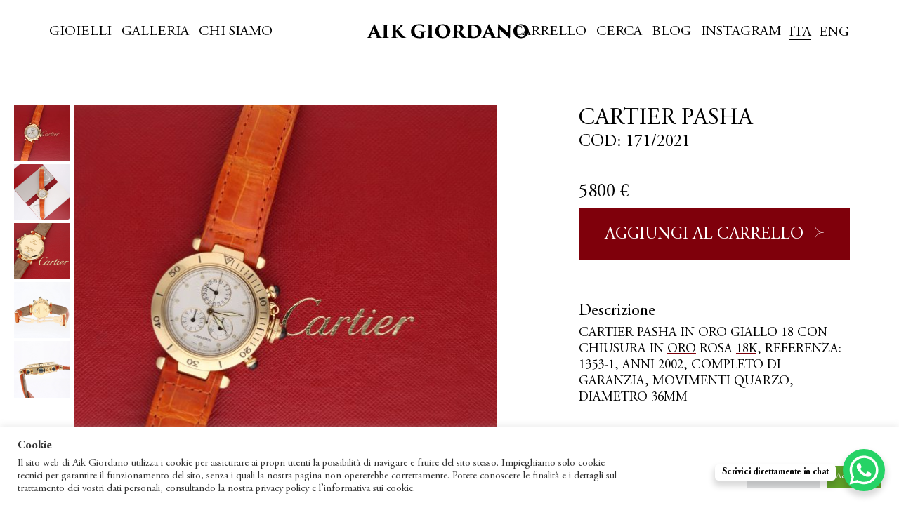

--- FILE ---
content_type: text/html; charset=UTF-8
request_url: https://aikgiordano.com/prodotto/cartier-pasha-2/
body_size: 43483
content:
<!DOCTYPE html>
<html class="desktop">

<head>
    <title> &raquo; CARTIER PASHA</title>
    <meta charset="UTF-8">
    <meta http-equiv="X-UA-Compatible" content="IE=edge"/>
    <meta name="viewport" content="width=device-width, initial-scale=1, shrink-to-fit=no">

    <link rel="apple-touch-icon" sizes="180x180"
          href="https://aikgiordano.com/wp-content/themes/aik-giordano/apple-touch-icon.png">
    <link rel="icon" type="image/png" sizes="32x32"
          href="https://aikgiordano.com/wp-content/themes/aik-giordano/favicon-32x32.png">
    <link rel="icon" type="image/png" sizes="16x16"
          href="https://aikgiordano.com/wp-content/themes/aik-giordano/favicon-16x16.png">
    <link rel="manifest" href="https://aikgiordano.com/wp-content/themes/aik-giordano/site.webmanifest">
    <link rel="mask-icon" href="https://aikgiordano.com/wp-content/themes/aik-giordano/safari-pinned-tab.svg" color="#1d242a">
    <link rel="shortcut icon" href="https://aikgiordano.com/wp-content/themes/aik-giordano/favicon.ico">
    <meta name="msapplication-TileColor" content="#ffffff">
    <meta name="msapplication-config" content="https://aikgiordano.com/wp-content/themes/aik-giordano/browserconfig.xml">
    <meta name="theme-color" content="#ffffff">

    <!--[if IE 9]>
    <link href="https://cdn.jsdelivr.net/gh/coliff/bootstrap-ie8/css/bootstrap-ie9.min.css" rel="stylesheet">
    <![endif]-->
    <!--[if lte IE 8]>
    <link href="https://cdn.jsdelivr.net/gh/coliff/bootstrap-ie8/css/bootstrap-ie8.min.css" rel="stylesheet">
    <script src="https://cdn.jsdelivr.net/g/html5shiv@3.7.3"></script>
    <![endif]-->
    <!--[if lt IE 9]>
    <script src="https://cdnjs.cloudflare.com/ajax/libs/html5shiv/3.7.3/html5shiv.min.js"></script>
    <![endif]-->

    <meta name='robots' content='max-image-preview:large' />
	<style>img:is([sizes="auto" i], [sizes^="auto," i]) { contain-intrinsic-size: 3000px 1500px }</style>
	<link rel="alternate" hreflang="it" href="https://aikgiordano.com/prodotto/cartier-pasha-2/" />
<link rel="alternate" hreflang="en" href="https://aikgiordano.com/en/prodotto/cartier-pasha-2/" />
<link rel="alternate" hreflang="x-default" href="https://aikgiordano.com/prodotto/cartier-pasha-2/" />
<link rel='dns-prefetch' href='//cdnjs.cloudflare.com' />
<link rel='dns-prefetch' href='//stackpath.bootstrapcdn.com' />
<link rel="alternate" type="application/rss+xml" title="Aik Giordano &raquo; CARTIER PASHA Feed dei commenti" href="https://aikgiordano.com/prodotto/cartier-pasha-2/feed/" />
<script type="text/javascript">
/* <![CDATA[ */
window._wpemojiSettings = {"baseUrl":"https:\/\/s.w.org\/images\/core\/emoji\/16.0.1\/72x72\/","ext":".png","svgUrl":"https:\/\/s.w.org\/images\/core\/emoji\/16.0.1\/svg\/","svgExt":".svg","source":{"concatemoji":"https:\/\/aikgiordano.com\/wp-includes\/js\/wp-emoji-release.min.js?ver=6.8.3"}};
/*! This file is auto-generated */
!function(s,n){var o,i,e;function c(e){try{var t={supportTests:e,timestamp:(new Date).valueOf()};sessionStorage.setItem(o,JSON.stringify(t))}catch(e){}}function p(e,t,n){e.clearRect(0,0,e.canvas.width,e.canvas.height),e.fillText(t,0,0);var t=new Uint32Array(e.getImageData(0,0,e.canvas.width,e.canvas.height).data),a=(e.clearRect(0,0,e.canvas.width,e.canvas.height),e.fillText(n,0,0),new Uint32Array(e.getImageData(0,0,e.canvas.width,e.canvas.height).data));return t.every(function(e,t){return e===a[t]})}function u(e,t){e.clearRect(0,0,e.canvas.width,e.canvas.height),e.fillText(t,0,0);for(var n=e.getImageData(16,16,1,1),a=0;a<n.data.length;a++)if(0!==n.data[a])return!1;return!0}function f(e,t,n,a){switch(t){case"flag":return n(e,"\ud83c\udff3\ufe0f\u200d\u26a7\ufe0f","\ud83c\udff3\ufe0f\u200b\u26a7\ufe0f")?!1:!n(e,"\ud83c\udde8\ud83c\uddf6","\ud83c\udde8\u200b\ud83c\uddf6")&&!n(e,"\ud83c\udff4\udb40\udc67\udb40\udc62\udb40\udc65\udb40\udc6e\udb40\udc67\udb40\udc7f","\ud83c\udff4\u200b\udb40\udc67\u200b\udb40\udc62\u200b\udb40\udc65\u200b\udb40\udc6e\u200b\udb40\udc67\u200b\udb40\udc7f");case"emoji":return!a(e,"\ud83e\udedf")}return!1}function g(e,t,n,a){var r="undefined"!=typeof WorkerGlobalScope&&self instanceof WorkerGlobalScope?new OffscreenCanvas(300,150):s.createElement("canvas"),o=r.getContext("2d",{willReadFrequently:!0}),i=(o.textBaseline="top",o.font="600 32px Arial",{});return e.forEach(function(e){i[e]=t(o,e,n,a)}),i}function t(e){var t=s.createElement("script");t.src=e,t.defer=!0,s.head.appendChild(t)}"undefined"!=typeof Promise&&(o="wpEmojiSettingsSupports",i=["flag","emoji"],n.supports={everything:!0,everythingExceptFlag:!0},e=new Promise(function(e){s.addEventListener("DOMContentLoaded",e,{once:!0})}),new Promise(function(t){var n=function(){try{var e=JSON.parse(sessionStorage.getItem(o));if("object"==typeof e&&"number"==typeof e.timestamp&&(new Date).valueOf()<e.timestamp+604800&&"object"==typeof e.supportTests)return e.supportTests}catch(e){}return null}();if(!n){if("undefined"!=typeof Worker&&"undefined"!=typeof OffscreenCanvas&&"undefined"!=typeof URL&&URL.createObjectURL&&"undefined"!=typeof Blob)try{var e="postMessage("+g.toString()+"("+[JSON.stringify(i),f.toString(),p.toString(),u.toString()].join(",")+"));",a=new Blob([e],{type:"text/javascript"}),r=new Worker(URL.createObjectURL(a),{name:"wpTestEmojiSupports"});return void(r.onmessage=function(e){c(n=e.data),r.terminate(),t(n)})}catch(e){}c(n=g(i,f,p,u))}t(n)}).then(function(e){for(var t in e)n.supports[t]=e[t],n.supports.everything=n.supports.everything&&n.supports[t],"flag"!==t&&(n.supports.everythingExceptFlag=n.supports.everythingExceptFlag&&n.supports[t]);n.supports.everythingExceptFlag=n.supports.everythingExceptFlag&&!n.supports.flag,n.DOMReady=!1,n.readyCallback=function(){n.DOMReady=!0}}).then(function(){return e}).then(function(){var e;n.supports.everything||(n.readyCallback(),(e=n.source||{}).concatemoji?t(e.concatemoji):e.wpemoji&&e.twemoji&&(t(e.twemoji),t(e.wpemoji)))}))}((window,document),window._wpemojiSettings);
/* ]]> */
</script>
<link rel='stylesheet' id='font-awesome-css' href='https://aikgiordano.com/wp-content/plugins/woocommerce-ajax-filters/berocket/assets/css/font-awesome.min.css?ver=6.8.3' type='text/css' media='all' />
<link rel='stylesheet' id='berocket_aapf_widget-style-css' href='https://aikgiordano.com/wp-content/plugins/woocommerce-ajax-filters/assets/frontend/css/fullmain.min.css?ver=3.1.9.6' type='text/css' media='all' />
<style id='wp-emoji-styles-inline-css' type='text/css'>

	img.wp-smiley, img.emoji {
		display: inline !important;
		border: none !important;
		box-shadow: none !important;
		height: 1em !important;
		width: 1em !important;
		margin: 0 0.07em !important;
		vertical-align: -0.1em !important;
		background: none !important;
		padding: 0 !important;
	}
</style>
<link rel='stylesheet' id='wp-block-library-css' href='https://aikgiordano.com/wp-includes/css/dist/block-library/style.min.css?ver=6.8.3' type='text/css' media='all' />
<style id='classic-theme-styles-inline-css' type='text/css'>
/*! This file is auto-generated */
.wp-block-button__link{color:#fff;background-color:#32373c;border-radius:9999px;box-shadow:none;text-decoration:none;padding:calc(.667em + 2px) calc(1.333em + 2px);font-size:1.125em}.wp-block-file__button{background:#32373c;color:#fff;text-decoration:none}
</style>
<style id='global-styles-inline-css' type='text/css'>
:root{--wp--preset--aspect-ratio--square: 1;--wp--preset--aspect-ratio--4-3: 4/3;--wp--preset--aspect-ratio--3-4: 3/4;--wp--preset--aspect-ratio--3-2: 3/2;--wp--preset--aspect-ratio--2-3: 2/3;--wp--preset--aspect-ratio--16-9: 16/9;--wp--preset--aspect-ratio--9-16: 9/16;--wp--preset--color--black: #000000;--wp--preset--color--cyan-bluish-gray: #abb8c3;--wp--preset--color--white: #ffffff;--wp--preset--color--pale-pink: #f78da7;--wp--preset--color--vivid-red: #cf2e2e;--wp--preset--color--luminous-vivid-orange: #ff6900;--wp--preset--color--luminous-vivid-amber: #fcb900;--wp--preset--color--light-green-cyan: #7bdcb5;--wp--preset--color--vivid-green-cyan: #00d084;--wp--preset--color--pale-cyan-blue: #8ed1fc;--wp--preset--color--vivid-cyan-blue: #0693e3;--wp--preset--color--vivid-purple: #9b51e0;--wp--preset--gradient--vivid-cyan-blue-to-vivid-purple: linear-gradient(135deg,rgba(6,147,227,1) 0%,rgb(155,81,224) 100%);--wp--preset--gradient--light-green-cyan-to-vivid-green-cyan: linear-gradient(135deg,rgb(122,220,180) 0%,rgb(0,208,130) 100%);--wp--preset--gradient--luminous-vivid-amber-to-luminous-vivid-orange: linear-gradient(135deg,rgba(252,185,0,1) 0%,rgba(255,105,0,1) 100%);--wp--preset--gradient--luminous-vivid-orange-to-vivid-red: linear-gradient(135deg,rgba(255,105,0,1) 0%,rgb(207,46,46) 100%);--wp--preset--gradient--very-light-gray-to-cyan-bluish-gray: linear-gradient(135deg,rgb(238,238,238) 0%,rgb(169,184,195) 100%);--wp--preset--gradient--cool-to-warm-spectrum: linear-gradient(135deg,rgb(74,234,220) 0%,rgb(151,120,209) 20%,rgb(207,42,186) 40%,rgb(238,44,130) 60%,rgb(251,105,98) 80%,rgb(254,248,76) 100%);--wp--preset--gradient--blush-light-purple: linear-gradient(135deg,rgb(255,206,236) 0%,rgb(152,150,240) 100%);--wp--preset--gradient--blush-bordeaux: linear-gradient(135deg,rgb(254,205,165) 0%,rgb(254,45,45) 50%,rgb(107,0,62) 100%);--wp--preset--gradient--luminous-dusk: linear-gradient(135deg,rgb(255,203,112) 0%,rgb(199,81,192) 50%,rgb(65,88,208) 100%);--wp--preset--gradient--pale-ocean: linear-gradient(135deg,rgb(255,245,203) 0%,rgb(182,227,212) 50%,rgb(51,167,181) 100%);--wp--preset--gradient--electric-grass: linear-gradient(135deg,rgb(202,248,128) 0%,rgb(113,206,126) 100%);--wp--preset--gradient--midnight: linear-gradient(135deg,rgb(2,3,129) 0%,rgb(40,116,252) 100%);--wp--preset--font-size--small: 13px;--wp--preset--font-size--medium: 20px;--wp--preset--font-size--large: 36px;--wp--preset--font-size--x-large: 42px;--wp--preset--spacing--20: 0.44rem;--wp--preset--spacing--30: 0.67rem;--wp--preset--spacing--40: 1rem;--wp--preset--spacing--50: 1.5rem;--wp--preset--spacing--60: 2.25rem;--wp--preset--spacing--70: 3.38rem;--wp--preset--spacing--80: 5.06rem;--wp--preset--shadow--natural: 6px 6px 9px rgba(0, 0, 0, 0.2);--wp--preset--shadow--deep: 12px 12px 50px rgba(0, 0, 0, 0.4);--wp--preset--shadow--sharp: 6px 6px 0px rgba(0, 0, 0, 0.2);--wp--preset--shadow--outlined: 6px 6px 0px -3px rgba(255, 255, 255, 1), 6px 6px rgba(0, 0, 0, 1);--wp--preset--shadow--crisp: 6px 6px 0px rgba(0, 0, 0, 1);}:where(.is-layout-flex){gap: 0.5em;}:where(.is-layout-grid){gap: 0.5em;}body .is-layout-flex{display: flex;}.is-layout-flex{flex-wrap: wrap;align-items: center;}.is-layout-flex > :is(*, div){margin: 0;}body .is-layout-grid{display: grid;}.is-layout-grid > :is(*, div){margin: 0;}:where(.wp-block-columns.is-layout-flex){gap: 2em;}:where(.wp-block-columns.is-layout-grid){gap: 2em;}:where(.wp-block-post-template.is-layout-flex){gap: 1.25em;}:where(.wp-block-post-template.is-layout-grid){gap: 1.25em;}.has-black-color{color: var(--wp--preset--color--black) !important;}.has-cyan-bluish-gray-color{color: var(--wp--preset--color--cyan-bluish-gray) !important;}.has-white-color{color: var(--wp--preset--color--white) !important;}.has-pale-pink-color{color: var(--wp--preset--color--pale-pink) !important;}.has-vivid-red-color{color: var(--wp--preset--color--vivid-red) !important;}.has-luminous-vivid-orange-color{color: var(--wp--preset--color--luminous-vivid-orange) !important;}.has-luminous-vivid-amber-color{color: var(--wp--preset--color--luminous-vivid-amber) !important;}.has-light-green-cyan-color{color: var(--wp--preset--color--light-green-cyan) !important;}.has-vivid-green-cyan-color{color: var(--wp--preset--color--vivid-green-cyan) !important;}.has-pale-cyan-blue-color{color: var(--wp--preset--color--pale-cyan-blue) !important;}.has-vivid-cyan-blue-color{color: var(--wp--preset--color--vivid-cyan-blue) !important;}.has-vivid-purple-color{color: var(--wp--preset--color--vivid-purple) !important;}.has-black-background-color{background-color: var(--wp--preset--color--black) !important;}.has-cyan-bluish-gray-background-color{background-color: var(--wp--preset--color--cyan-bluish-gray) !important;}.has-white-background-color{background-color: var(--wp--preset--color--white) !important;}.has-pale-pink-background-color{background-color: var(--wp--preset--color--pale-pink) !important;}.has-vivid-red-background-color{background-color: var(--wp--preset--color--vivid-red) !important;}.has-luminous-vivid-orange-background-color{background-color: var(--wp--preset--color--luminous-vivid-orange) !important;}.has-luminous-vivid-amber-background-color{background-color: var(--wp--preset--color--luminous-vivid-amber) !important;}.has-light-green-cyan-background-color{background-color: var(--wp--preset--color--light-green-cyan) !important;}.has-vivid-green-cyan-background-color{background-color: var(--wp--preset--color--vivid-green-cyan) !important;}.has-pale-cyan-blue-background-color{background-color: var(--wp--preset--color--pale-cyan-blue) !important;}.has-vivid-cyan-blue-background-color{background-color: var(--wp--preset--color--vivid-cyan-blue) !important;}.has-vivid-purple-background-color{background-color: var(--wp--preset--color--vivid-purple) !important;}.has-black-border-color{border-color: var(--wp--preset--color--black) !important;}.has-cyan-bluish-gray-border-color{border-color: var(--wp--preset--color--cyan-bluish-gray) !important;}.has-white-border-color{border-color: var(--wp--preset--color--white) !important;}.has-pale-pink-border-color{border-color: var(--wp--preset--color--pale-pink) !important;}.has-vivid-red-border-color{border-color: var(--wp--preset--color--vivid-red) !important;}.has-luminous-vivid-orange-border-color{border-color: var(--wp--preset--color--luminous-vivid-orange) !important;}.has-luminous-vivid-amber-border-color{border-color: var(--wp--preset--color--luminous-vivid-amber) !important;}.has-light-green-cyan-border-color{border-color: var(--wp--preset--color--light-green-cyan) !important;}.has-vivid-green-cyan-border-color{border-color: var(--wp--preset--color--vivid-green-cyan) !important;}.has-pale-cyan-blue-border-color{border-color: var(--wp--preset--color--pale-cyan-blue) !important;}.has-vivid-cyan-blue-border-color{border-color: var(--wp--preset--color--vivid-cyan-blue) !important;}.has-vivid-purple-border-color{border-color: var(--wp--preset--color--vivid-purple) !important;}.has-vivid-cyan-blue-to-vivid-purple-gradient-background{background: var(--wp--preset--gradient--vivid-cyan-blue-to-vivid-purple) !important;}.has-light-green-cyan-to-vivid-green-cyan-gradient-background{background: var(--wp--preset--gradient--light-green-cyan-to-vivid-green-cyan) !important;}.has-luminous-vivid-amber-to-luminous-vivid-orange-gradient-background{background: var(--wp--preset--gradient--luminous-vivid-amber-to-luminous-vivid-orange) !important;}.has-luminous-vivid-orange-to-vivid-red-gradient-background{background: var(--wp--preset--gradient--luminous-vivid-orange-to-vivid-red) !important;}.has-very-light-gray-to-cyan-bluish-gray-gradient-background{background: var(--wp--preset--gradient--very-light-gray-to-cyan-bluish-gray) !important;}.has-cool-to-warm-spectrum-gradient-background{background: var(--wp--preset--gradient--cool-to-warm-spectrum) !important;}.has-blush-light-purple-gradient-background{background: var(--wp--preset--gradient--blush-light-purple) !important;}.has-blush-bordeaux-gradient-background{background: var(--wp--preset--gradient--blush-bordeaux) !important;}.has-luminous-dusk-gradient-background{background: var(--wp--preset--gradient--luminous-dusk) !important;}.has-pale-ocean-gradient-background{background: var(--wp--preset--gradient--pale-ocean) !important;}.has-electric-grass-gradient-background{background: var(--wp--preset--gradient--electric-grass) !important;}.has-midnight-gradient-background{background: var(--wp--preset--gradient--midnight) !important;}.has-small-font-size{font-size: var(--wp--preset--font-size--small) !important;}.has-medium-font-size{font-size: var(--wp--preset--font-size--medium) !important;}.has-large-font-size{font-size: var(--wp--preset--font-size--large) !important;}.has-x-large-font-size{font-size: var(--wp--preset--font-size--x-large) !important;}
:where(.wp-block-post-template.is-layout-flex){gap: 1.25em;}:where(.wp-block-post-template.is-layout-grid){gap: 1.25em;}
:where(.wp-block-columns.is-layout-flex){gap: 2em;}:where(.wp-block-columns.is-layout-grid){gap: 2em;}
:root :where(.wp-block-pullquote){font-size: 1.5em;line-height: 1.6;}
</style>
<link rel='stylesheet' id='contact-form-7-css' href='https://aikgiordano.com/wp-content/plugins/contact-form-7/includes/css/styles.css?ver=6.1.4' type='text/css' media='all' />
<link rel='stylesheet' id='cookie-law-info-css' href='https://aikgiordano.com/wp-content/plugins/cookie-law-info/legacy/public/css/cookie-law-info-public.css?ver=3.3.9.1' type='text/css' media='all' />
<link rel='stylesheet' id='cookie-law-info-gdpr-css' href='https://aikgiordano.com/wp-content/plugins/cookie-law-info/legacy/public/css/cookie-law-info-gdpr.css?ver=3.3.9.1' type='text/css' media='all' />
<link rel='stylesheet' id='dashicons-css' href='https://aikgiordano.com/wp-includes/css/dashicons.min.css?ver=6.8.3' type='text/css' media='all' />
<link rel='stylesheet' id='rmp-menu-styles-css' href='https://aikgiordano.com/wp-content/uploads/rmp-menu/css/rmp-menu.css?ver=981' type='text/css' media='all' />
<link rel='stylesheet' id='woocommerce-layout-css' href='https://aikgiordano.com/wp-content/plugins/woocommerce/assets/css/woocommerce-layout.css?ver=10.4.3' type='text/css' media='all' />
<link rel='stylesheet' id='woocommerce-smallscreen-css' href='https://aikgiordano.com/wp-content/plugins/woocommerce/assets/css/woocommerce-smallscreen.css?ver=10.4.3' type='text/css' media='only screen and (max-width: 768px)' />
<link rel='stylesheet' id='woocommerce-general-css' href='https://aikgiordano.com/wp-content/plugins/woocommerce/assets/css/woocommerce.css?ver=10.4.3' type='text/css' media='all' />
<style id='woocommerce-inline-inline-css' type='text/css'>
.woocommerce form .form-row .required { visibility: visible; }
</style>
<link rel='stylesheet' id='wpml-legacy-horizontal-list-0-css' href='//aikgiordano.com/wp-content/plugins/sitepress-multilingual-cms-2/templates/language-switchers/legacy-list-horizontal/style.min.css?ver=1' type='text/css' media='all' />
<style id='wpml-legacy-horizontal-list-0-inline-css' type='text/css'>
.wpml-ls-statics-footer a {color:#444444;background-color:#ffffff;}.wpml-ls-statics-footer a:hover,.wpml-ls-statics-footer a:focus {color:#000000;background-color:#eeeeee;}.wpml-ls-statics-footer .wpml-ls-current-language>a {color:#444444;background-color:#ffffff;}.wpml-ls-statics-footer .wpml-ls-current-language:hover>a, .wpml-ls-statics-footer .wpml-ls-current-language>a:focus {color:#000000;background-color:#eeeeee;}
</style>
<link rel='stylesheet' id='wpml-menu-item-0-css' href='//aikgiordano.com/wp-content/plugins/sitepress-multilingual-cms-2/templates/language-switchers/menu-item/style.min.css?ver=1' type='text/css' media='all' />
<link rel='stylesheet' id='style-css' href='https://aikgiordano.com/wp-content/themes/aik-giordano/dist/styles/main.css?ver=6.8.3' type='text/css' media='all' />
<link rel='stylesheet' id='csshero-main-stylesheet-css' href='https://aikgiordano.com/wp-content/uploads/2022/05/csshero-static-style-aik-giordano.css?ver=29' type='text/css' media='all' />
<script type="text/javascript" src="https://aikgiordano.com/wp-includes/js/jquery/jquery.min.js?ver=3.7.1" id="jquery-core-js"></script>
<script type="text/javascript" src="https://aikgiordano.com/wp-includes/js/jquery/jquery-migrate.min.js?ver=3.4.1" id="jquery-migrate-js"></script>
<script type="text/javascript" id="jquery-js-after">
/* <![CDATA[ */
if (typeof (window.wpfReadyList) == "undefined") {
			var v = jQuery.fn.jquery;
			if (v && parseInt(v) >= 3 && window.self === window.top) {
				var readyList=[];
				window.originalReadyMethod = jQuery.fn.ready;
				jQuery.fn.ready = function(){
					if(arguments.length && arguments.length > 0 && typeof arguments[0] === "function") {
						readyList.push({"c": this, "a": arguments});
					}
					return window.originalReadyMethod.apply( this, arguments );
				};
				window.wpfReadyList = readyList;
			}}
/* ]]> */
</script>
<script type="text/javascript" id="cookie-law-info-js-extra">
/* <![CDATA[ */
var Cli_Data = {"nn_cookie_ids":[],"cookielist":[],"non_necessary_cookies":[],"ccpaEnabled":"","ccpaRegionBased":"","ccpaBarEnabled":"","strictlyEnabled":["necessary","obligatoire"],"ccpaType":"gdpr","js_blocking":"1","custom_integration":"","triggerDomRefresh":"","secure_cookies":""};
var cli_cookiebar_settings = {"animate_speed_hide":"500","animate_speed_show":"500","background":"#FFF","border":"#b1a6a6c2","border_on":"","button_1_button_colour":"#61a229","button_1_button_hover":"#4e8221","button_1_link_colour":"#fff","button_1_as_button":"1","button_1_new_win":"","button_2_button_colour":"#333","button_2_button_hover":"#292929","button_2_link_colour":"#444","button_2_as_button":"","button_2_hidebar":"","button_3_button_colour":"#dedfe0","button_3_button_hover":"#b2b2b3","button_3_link_colour":"#333333","button_3_as_button":"1","button_3_new_win":"","button_4_button_colour":"#dedfe0","button_4_button_hover":"#b2b2b3","button_4_link_colour":"#333333","button_4_as_button":"1","button_7_button_colour":"#61a229","button_7_button_hover":"#4e8221","button_7_link_colour":"#fff","button_7_as_button":"1","button_7_new_win":"","font_family":"inherit","header_fix":"","notify_animate_hide":"1","notify_animate_show":"","notify_div_id":"#cookie-law-info-bar","notify_position_horizontal":"right","notify_position_vertical":"bottom","scroll_close":"1","scroll_close_reload":"","accept_close_reload":"","reject_close_reload":"","showagain_tab":"","showagain_background":"#fff","showagain_border":"#000","showagain_div_id":"#cookie-law-info-again","showagain_x_position":"100px","text":"#333333","show_once_yn":"","show_once":"8000","logging_on":"","as_popup":"","popup_overlay":"1","bar_heading_text":"Cookie","cookie_bar_as":"banner","popup_showagain_position":"bottom-right","widget_position":"left"};
var log_object = {"ajax_url":"https:\/\/aikgiordano.com\/wp-admin\/admin-ajax.php"};
/* ]]> */
</script>
<script type="text/javascript" src="https://aikgiordano.com/wp-content/plugins/cookie-law-info/legacy/public/js/cookie-law-info-public.js?ver=3.3.9.1" id="cookie-law-info-js"></script>
<script type="text/javascript" src="https://aikgiordano.com/wp-content/plugins/woocommerce/assets/js/jquery-blockui/jquery.blockUI.min.js?ver=2.7.0-wc.10.4.3" id="wc-jquery-blockui-js" defer="defer" data-wp-strategy="defer"></script>
<script type="text/javascript" id="wc-add-to-cart-js-extra">
/* <![CDATA[ */
var wc_add_to_cart_params = {"ajax_url":"\/wp-admin\/admin-ajax.php","wc_ajax_url":"\/?wc-ajax=%%endpoint%%","i18n_view_cart":"Visualizza carrello","cart_url":"https:\/\/aikgiordano.com\/carrello\/","is_cart":"","cart_redirect_after_add":"yes"};
/* ]]> */
</script>
<script type="text/javascript" src="https://aikgiordano.com/wp-content/plugins/woocommerce/assets/js/frontend/add-to-cart.min.js?ver=10.4.3" id="wc-add-to-cart-js" defer="defer" data-wp-strategy="defer"></script>
<script type="text/javascript" id="wc-single-product-js-extra">
/* <![CDATA[ */
var wc_single_product_params = {"i18n_required_rating_text":"Seleziona una valutazione","i18n_rating_options":["1 stella su 5","2 stelle su 5","3 stelle su 5","4 stelle su 5","5 stelle su 5"],"i18n_product_gallery_trigger_text":"Visualizza la galleria di immagini a schermo intero","review_rating_required":"yes","flexslider":{"rtl":false,"animation":"slide","smoothHeight":true,"directionNav":false,"controlNav":"thumbnails","slideshow":false,"animationSpeed":500,"animationLoop":false,"allowOneSlide":false},"zoom_enabled":"","zoom_options":[],"photoswipe_enabled":"","photoswipe_options":{"shareEl":false,"closeOnScroll":false,"history":false,"hideAnimationDuration":0,"showAnimationDuration":0},"flexslider_enabled":""};
/* ]]> */
</script>
<script type="text/javascript" src="https://aikgiordano.com/wp-content/plugins/woocommerce/assets/js/frontend/single-product.min.js?ver=10.4.3" id="wc-single-product-js" defer="defer" data-wp-strategy="defer"></script>
<script type="text/javascript" src="https://aikgiordano.com/wp-content/plugins/woocommerce/assets/js/js-cookie/js.cookie.min.js?ver=2.1.4-wc.10.4.3" id="wc-js-cookie-js" defer="defer" data-wp-strategy="defer"></script>
<script type="text/javascript" id="woocommerce-js-extra">
/* <![CDATA[ */
var woocommerce_params = {"ajax_url":"\/wp-admin\/admin-ajax.php","wc_ajax_url":"\/?wc-ajax=%%endpoint%%","i18n_password_show":"Mostra password","i18n_password_hide":"Nascondi password"};
/* ]]> */
</script>
<script type="text/javascript" src="https://aikgiordano.com/wp-content/plugins/woocommerce/assets/js/frontend/woocommerce.min.js?ver=10.4.3" id="woocommerce-js" defer="defer" data-wp-strategy="defer"></script>
<link rel="https://api.w.org/" href="https://aikgiordano.com/wp-json/" /><link rel="alternate" title="JSON" type="application/json" href="https://aikgiordano.com/wp-json/wp/v2/product/4415" /><link rel="EditURI" type="application/rsd+xml" title="RSD" href="https://aikgiordano.com/xmlrpc.php?rsd" />
<meta name="generator" content="WordPress 6.8.3" />
<meta name="generator" content="WooCommerce 10.4.3" />
<link rel="canonical" href="https://aikgiordano.com/prodotto/cartier-pasha-2/" />
<link rel='shortlink' href='https://aikgiordano.com/?p=4415' />
<link rel="alternate" title="oEmbed (JSON)" type="application/json+oembed" href="https://aikgiordano.com/wp-json/oembed/1.0/embed?url=https%3A%2F%2Faikgiordano.com%2Fprodotto%2Fcartier-pasha-2%2F" />
<link rel="alternate" title="oEmbed (XML)" type="text/xml+oembed" href="https://aikgiordano.com/wp-json/oembed/1.0/embed?url=https%3A%2F%2Faikgiordano.com%2Fprodotto%2Fcartier-pasha-2%2F&#038;format=xml" />
<meta name="generator" content="WPML ver:4.5.11 stt:1,27;" />
	<noscript><style>.woocommerce-product-gallery{ opacity: 1 !important; }</style></noscript>
	</head>

<body class="wp-singular product-template-default single single-product postid-4415 wp-theme-aik-giordano theme-aik-giordano woocommerce woocommerce-page woocommerce-no-js">

<header class="position-fixed w-100 top left top-navigation z-6 px-body py-5 bg-white">
    <nav class="d-flex justify-content-between align-items-center">
        <div class="d-block d-md-none">
            <div id="drop">
                <p></p>
                <p></p>
                <p></p>
            </div>
        </div>

        <div class="d-none d-md-block">
            <ul id="menu-header-sx" class="menu"><li id="menu-item-86" class="menu-item menu-item-type-custom menu-item-object-custom menu-item-86"><a href="#"><span class="mr-3 text-uppercase">Gioielli</span></a></li>
<li id="menu-item-138" class="menu-item menu-item-type-post_type menu-item-object-page menu-item-138"><a href="https://aikgiordano.com/galleria/"><span class="mr-3 text-uppercase">Galleria</span></a></li>
<li id="menu-item-84" class="menu-item menu-item-type-post_type menu-item-object-page menu-item-84"><a href="https://aikgiordano.com/chi-siamo/"><span class="mr-3 text-uppercase">Chi siamo</span></a></li>
</ul>
        </div>

        <a class="position-absolute left-50 tx-50" href="https://aikgiordano.com">
            <img class="top-navigation__logo" src="https://aikgiordano.com/wp-content/themes/aik-giordano/dist/vectors/logo-b.svg" alt="logo" />
        </a>


        <div class="d-none d-md-flex align-items-center">
            <ul>
                <li class="ml-3">
                    <a href="https://aikgiordano.com/carrello/">Carrello                                            </a>
                </li>
                <li class="ml-3 product-search cursor-pointer">Cerca</li>
                <li class="ml-3"><a href="https://aikgiordano.com/homepage/blog/">Blog</a></li>
                <li class="ml-3"><a href="https://www.instagram.com/aikgiordanogioielli/" target="_blank">Instagram</a></li>
            </ul>

            
<div class="wpml-ls-statics-shortcode_actions wpml-ls wpml-ls-legacy-list-horizontal">
	<ul><li class="wpml-ls-slot-shortcode_actions wpml-ls-item wpml-ls-item-it wpml-ls-current-language wpml-ls-first-item wpml-ls-item-legacy-list-horizontal">
				<a href="https://aikgiordano.com/prodotto/cartier-pasha-2/" class="wpml-ls-link">
                    <span class="wpml-ls-native">ITA</span></a>
			</li><li class="wpml-ls-slot-shortcode_actions wpml-ls-item wpml-ls-item-en wpml-ls-last-item wpml-ls-item-legacy-list-horizontal">
				<a href="https://aikgiordano.com/en/prodotto/cartier-pasha-2/" class="wpml-ls-link">
                    <span class="wpml-ls-display">ENG</span></a>
			</li></ul>
</div>

        </div>
    </nav>
</header>

<!-- PRODUCT MENU ---->

<div class="product-menu position-fixed top left w-100 vh-100 bg-white z-2 close-product">
    <div class="container-fluid px-body mt-header">
        <div class="row mt-5 pt-5">
            <div class="col-5">

                
                                            
                        <div class="product-menu-category mb-5" data-category="anelli">
                            <div class="display-4 text-uppercase">

                                
                                     <a href="#anelli-sub" class="collapsed" data-toggle="collapse" href="#filter" role="button" aria-expanded="false" aria-controls="filter">
                                        Anelli
                                        <svg viewBox="0 0 65 86">
                                            <use xlink:href="https://aikgiordano.com/wp-content/themes/aik-giordano/dist/vectors/sprite.svg#arrow-b"></use>
                                        </svg>
                                    </a>
                            </div>

                                                            <div class="collapse multi-collapse w-100" id="anelli-sub">

                                                                            
                                        <ul>
                                            <li class="display-4 mt-3">
                                                <a href="https://aikgiordano.com/categoria/anelli/verette/">
                                                    Verette                                                </a>
                                            </li>
                                        </ul>
                                                                            
                                        <ul>
                                            <li class="display-4 mt-3">
                                                <a href="https://aikgiordano.com/categoria/anelli/solitari/">
                                                    Solitari / Fidanzamento                                                </a>
                                            </li>
                                        </ul>
                                                                    </div>
                                                    </div>
                                            
                        <div class="product-menu-category mb-5" data-category="bracciali">
                            <div class="display-4 text-uppercase">

                                
                                     <a href="#bracciali-sub" class="collapsed" data-toggle="collapse" href="#filter" role="button" aria-expanded="false" aria-controls="filter">
                                        Bracciali
                                        <svg viewBox="0 0 65 86">
                                            <use xlink:href="https://aikgiordano.com/wp-content/themes/aik-giordano/dist/vectors/sprite.svg#arrow-b"></use>
                                        </svg>
                                    </a>
                            </div>

                                                            <div class="collapse multi-collapse w-100" id="bracciali-sub">

                                                                            
                                        <ul>
                                            <li class="display-4 mt-3">
                                                <a href="https://aikgiordano.com/categoria/bracciali/tennis/">
                                                    Tennis                                                </a>
                                            </li>
                                        </ul>
                                                                    </div>
                                                    </div>
                                            
                        <div class="product-menu-category mb-5" data-category="orecchini">
                            <div class="display-4 text-uppercase">

                                
                                     <a href="#orecchini-sub" class="collapsed" data-toggle="collapse" href="#filter" role="button" aria-expanded="false" aria-controls="filter">
                                        Orecchini
                                        <svg viewBox="0 0 65 86">
                                            <use xlink:href="https://aikgiordano.com/wp-content/themes/aik-giordano/dist/vectors/sprite.svg#arrow-b"></use>
                                        </svg>
                                    </a>
                            </div>

                                                            <div class="collapse multi-collapse w-100" id="orecchini-sub">

                                                                            
                                        <ul>
                                            <li class="display-4 mt-3">
                                                <a href="https://aikgiordano.com/categoria/orecchini/orecchini-punti-luce/">
                                                    Punti Luce                                                </a>
                                            </li>
                                        </ul>
                                                                    </div>
                                                    </div>
                                            
                        <div class="product-menu-category mb-5" data-category="collane">
                            <div class="display-4 text-uppercase">

                                
                                     <a href="#collane-sub" class="collapsed" data-toggle="collapse" href="#filter" role="button" aria-expanded="false" aria-controls="filter">
                                        Collane / Ciondoli
                                        <svg viewBox="0 0 65 86">
                                            <use xlink:href="https://aikgiordano.com/wp-content/themes/aik-giordano/dist/vectors/sprite.svg#arrow-b"></use>
                                        </svg>
                                    </a>
                            </div>

                                                            <div class="collapse multi-collapse w-100" id="collane-sub">

                                                                            
                                        <ul>
                                            <li class="display-4 mt-3">
                                                <a href="https://aikgiordano.com/categoria/collane/punto-luce/">
                                                    Punto Luce                                                </a>
                                            </li>
                                        </ul>
                                                                    </div>
                                                    </div>
                                            
                        <div class="product-menu-category mb-5" data-category="gemelli">
                            <div class="display-4 text-uppercase">

                                 <a href="https://aikgiordano.com/categoria/gemelli/" class="not-children">
                                    
                                        Gemelli
                                        <svg viewBox="0 0 65 86">
                                            <use xlink:href="https://aikgiordano.com/wp-content/themes/aik-giordano/dist/vectors/sprite.svg#arrow-b"></use>
                                        </svg>
                                    </a>
                            </div>

                                                    </div>
                                            
                        <div class="product-menu-category mb-5" data-category="gioielli-firmati">
                            <div class="display-4 text-uppercase">

                                 <a href="https://aikgiordano.com/categoria/gioielli-firmati/" class="not-children">
                                    
                                        Gioielli Firmati
                                        <svg viewBox="0 0 65 86">
                                            <use xlink:href="https://aikgiordano.com/wp-content/themes/aik-giordano/dist/vectors/sprite.svg#arrow-b"></use>
                                        </svg>
                                    </a>
                            </div>

                                                    </div>
                                            
                        <div class="product-menu-category mb-5" data-category="spille">
                            <div class="display-4 text-uppercase">

                                 <a href="https://aikgiordano.com/categoria/spille/" class="not-children">
                                    
                                        Spille
                                        <svg viewBox="0 0 65 86">
                                            <use xlink:href="https://aikgiordano.com/wp-content/themes/aik-giordano/dist/vectors/sprite.svg#arrow-b"></use>
                                        </svg>
                                    </a>
                            </div>

                                                    </div>
                                            
                        <div class="product-menu-category mb-5" data-category="orologi">
                            <div class="display-4 text-uppercase">

                                 <a href="https://aikgiordano.com/categoria/orologi/" class="not-children">
                                    
                                        Orologi
                                        <svg viewBox="0 0 65 86">
                                            <use xlink:href="https://aikgiordano.com/wp-content/themes/aik-giordano/dist/vectors/sprite.svg#arrow-b"></use>
                                        </svg>
                                    </a>
                            </div>

                                                    </div>
                                            
                        <div class="product-menu-category mb-5" data-category="argenteria">
                            <div class="display-4 text-uppercase">

                                
                                     <a href="#argenteria-sub" class="collapsed" data-toggle="collapse" href="#filter" role="button" aria-expanded="false" aria-controls="filter">
                                        Argenteria
                                        <svg viewBox="0 0 65 86">
                                            <use xlink:href="https://aikgiordano.com/wp-content/themes/aik-giordano/dist/vectors/sprite.svg#arrow-b"></use>
                                        </svg>
                                    </a>
                            </div>

                                                            <div class="collapse multi-collapse w-100" id="argenteria-sub">

                                                                            
                                        <ul>
                                            <li class="display-4 mt-3">
                                                <a href="https://aikgiordano.com/categoria/argenteria/servizio-di-posate/">
                                                    Servizio di Posate                                                </a>
                                            </li>
                                        </ul>
                                                                            
                                        <ul>
                                            <li class="display-4 mt-3">
                                                <a href="https://aikgiordano.com/categoria/argenteria/sculture/">
                                                    Sculture / Ornamenti preziosi                                                </a>
                                            </li>
                                        </ul>
                                                                    </div>
                                                    </div>
                                </div>

            <div class="col-7">
                <div class="row">
                                                                    <div class="col-6 menu-image-category" id="anelli">
                            <a href="https://aikgiordano.com/categoria/anelli/">
                                <div class="featured__img position-relative embed-responsive embed-responsive-1by1 bg-grey">
                                    <img class="w-100 position-absolute top-50 ty-50 left"
    src="https://aikgiordano.com/wp-content/uploads/2021/06/ANELLO-CANDI2-copia.jpg"
    srcset="https://aikgiordano.com/wp-content/uploads/2021/06/ANELLO-CANDI2-copia-300x300.jpg 300w, https://aikgiordano.com/wp-content/uploads/2021/06/ANELLO-CANDI2-copia-150x150.jpg 150w, https://aikgiordano.com/wp-content/uploads/2021/06/ANELLO-CANDI2-copia-768x769.jpg 768w, https://aikgiordano.com/wp-content/uploads/2021/06/ANELLO-CANDI2-copia-600x601.jpg 600w, https://aikgiordano.com/wp-content/uploads/2021/06/ANELLO-CANDI2-copia-100x100.jpg 100w, https://aikgiordano.com/wp-content/uploads/2021/06/ANELLO-CANDI2-copia.jpg 776w"
    sizes="(min-width: 768px) 25vw, 100vw"
    alt=""/>

    <noscript class="">
        <picture class="">
             <source
             srcset="https://aikgiordano.com/wp-content/uploads/2021/06/ANELLO-CANDI2-copia-300x300.webp 300w, https://aikgiordano.com/wp-content/uploads/2021/06/ANELLO-CANDI2-copia-150x150.webp 150w, https://aikgiordano.com/wp-content/uploads/2021/06/ANELLO-CANDI2-copia-768x769.webp 768w, https://aikgiordano.com/wp-content/uploads/2021/06/ANELLO-CANDI2-copia-600x601.webp 600w, https://aikgiordano.com/wp-content/uploads/2021/06/ANELLO-CANDI2-copia-100x100.webp 100w, https://aikgiordano.com/wp-content/uploads/2021/06/ANELLO-CANDI2-copia.webp 776w"
             sizes="(min-width: 768px) 25vw, 100vw"
             type="image/webp">

             <source
             srcset="https://aikgiordano.com/wp-content/uploads/2021/06/ANELLO-CANDI2-copia-300x300.jpg 300w, https://aikgiordano.com/wp-content/uploads/2021/06/ANELLO-CANDI2-copia-150x150.jpg 150w, https://aikgiordano.com/wp-content/uploads/2021/06/ANELLO-CANDI2-copia-768x769.jpg 768w, https://aikgiordano.com/wp-content/uploads/2021/06/ANELLO-CANDI2-copia-600x601.jpg 600w, https://aikgiordano.com/wp-content/uploads/2021/06/ANELLO-CANDI2-copia-100x100.jpg 100w, https://aikgiordano.com/wp-content/uploads/2021/06/ANELLO-CANDI2-copia.jpg 776w"
             sizes="(min-width: 768px) 25vw, 100vw">

             <img class="w-100 position-absolute top-50 ty-50 left"
             src="https://aikgiordano.com/wp-content/uploads/2021/06/ANELLO-CANDI2-copia.jpg"
             alt=""/>
         </picture>
     </noscript>                                </div>
                            </a>
                            <div class="display-4 mt-3">Anelli</div>

                        </div>
                                                                    <div class="col-6 menu-image-category" id="bracciali">
                            <a href="https://aikgiordano.com/categoria/bracciali/">
                                <div class="featured__img position-relative embed-responsive embed-responsive-1by1 bg-grey">
                                    <img class="w-100 position-absolute top-50 ty-50 left"
    src="https://aikgiordano.com/wp-content/uploads/2021/06/BRA1B-copia-1024x1024.jpg"
    srcset="https://aikgiordano.com/wp-content/uploads/2021/06/BRA1B-copia-300x300.jpg 300w, https://aikgiordano.com/wp-content/uploads/2021/06/BRA1B-copia-1024x1024.jpg 1024w, https://aikgiordano.com/wp-content/uploads/2021/06/BRA1B-copia-150x150.jpg 150w, https://aikgiordano.com/wp-content/uploads/2021/06/BRA1B-copia-768x767.jpg 768w, https://aikgiordano.com/wp-content/uploads/2021/06/BRA1B-copia-600x600.jpg 600w, https://aikgiordano.com/wp-content/uploads/2021/06/BRA1B-copia-100x100.jpg 100w, https://aikgiordano.com/wp-content/uploads/2021/06/BRA1B-copia.jpg 1276w"
    sizes="(min-width: 768px) 25vw, 100vw"
    alt=""/>

    <noscript class="">
        <picture class="">
             <source
             srcset="https://aikgiordano.com/wp-content/uploads/2021/06/BRA1B-copia-300x300.webp 300w, https://aikgiordano.com/wp-content/uploads/2021/06/BRA1B-copia-1024x1024.webp 1024w, https://aikgiordano.com/wp-content/uploads/2021/06/BRA1B-copia-150x150.webp 150w, https://aikgiordano.com/wp-content/uploads/2021/06/BRA1B-copia-768x767.webp 768w, https://aikgiordano.com/wp-content/uploads/2021/06/BRA1B-copia-600x600.webp 600w, https://aikgiordano.com/wp-content/uploads/2021/06/BRA1B-copia-100x100.webp 100w, https://aikgiordano.com/wp-content/uploads/2021/06/BRA1B-copia.webp 1276w"
             sizes="(min-width: 768px) 25vw, 100vw"
             type="image/webp">

             <source
             srcset="https://aikgiordano.com/wp-content/uploads/2021/06/BRA1B-copia-300x300.jpg 300w, https://aikgiordano.com/wp-content/uploads/2021/06/BRA1B-copia-1024x1024.jpg 1024w, https://aikgiordano.com/wp-content/uploads/2021/06/BRA1B-copia-150x150.jpg 150w, https://aikgiordano.com/wp-content/uploads/2021/06/BRA1B-copia-768x767.jpg 768w, https://aikgiordano.com/wp-content/uploads/2021/06/BRA1B-copia-600x600.jpg 600w, https://aikgiordano.com/wp-content/uploads/2021/06/BRA1B-copia-100x100.jpg 100w, https://aikgiordano.com/wp-content/uploads/2021/06/BRA1B-copia.jpg 1276w"
             sizes="(min-width: 768px) 25vw, 100vw">

             <img class="w-100 position-absolute top-50 ty-50 left"
             src="https://aikgiordano.com/wp-content/uploads/2021/06/BRA1B-copia-1024x1024.jpg"
             alt=""/>
         </picture>
     </noscript>                                </div>
                            </a>
                            <div class="display-4 mt-3">Bracciali</div>

                        </div>
                                                                    <div class="col-6 menu-image-category" id="orecchini">
                            <a href="https://aikgiordano.com/categoria/orecchini/">
                                <div class="featured__img position-relative embed-responsive embed-responsive-1by1 bg-grey">
                                    <img class="w-100 position-absolute top-50 ty-50 left"
    src="https://aikgiordano.com/wp-content/uploads/2022/03/ORECCHINI-ANELLI-IMPORTANTI_1-1024x1024.jpg"
    srcset="https://aikgiordano.com/wp-content/uploads/2022/03/ORECCHINI-ANELLI-IMPORTANTI_1-300x300.jpg 300w, https://aikgiordano.com/wp-content/uploads/2022/03/ORECCHINI-ANELLI-IMPORTANTI_1-1024x1024.jpg 1024w, https://aikgiordano.com/wp-content/uploads/2022/03/ORECCHINI-ANELLI-IMPORTANTI_1-150x150.jpg 150w, https://aikgiordano.com/wp-content/uploads/2022/03/ORECCHINI-ANELLI-IMPORTANTI_1-768x768.jpg 768w, https://aikgiordano.com/wp-content/uploads/2022/03/ORECCHINI-ANELLI-IMPORTANTI_1-1536x1536.jpg 1536w, https://aikgiordano.com/wp-content/uploads/2022/03/ORECCHINI-ANELLI-IMPORTANTI_1.jpg 2048w, https://aikgiordano.com/wp-content/uploads/2022/03/ORECCHINI-ANELLI-IMPORTANTI_1-600x600.jpg 600w, https://aikgiordano.com/wp-content/uploads/2022/03/ORECCHINI-ANELLI-IMPORTANTI_1-100x100.jpg 100w"
    sizes="(min-width: 768px) 25vw, 100vw"
    alt=""/>

    <noscript class="">
        <picture class="">
             <source
             srcset="https://aikgiordano.com/wp-content/uploads/2022/03/ORECCHINI-ANELLI-IMPORTANTI_1-300x300.webp 300w, https://aikgiordano.com/wp-content/uploads/2022/03/ORECCHINI-ANELLI-IMPORTANTI_1-1024x1024.webp 1024w, https://aikgiordano.com/wp-content/uploads/2022/03/ORECCHINI-ANELLI-IMPORTANTI_1-150x150.webp 150w, https://aikgiordano.com/wp-content/uploads/2022/03/ORECCHINI-ANELLI-IMPORTANTI_1-768x768.webp 768w, https://aikgiordano.com/wp-content/uploads/2022/03/ORECCHINI-ANELLI-IMPORTANTI_1-1536x1536.webp 1536w, https://aikgiordano.com/wp-content/uploads/2022/03/ORECCHINI-ANELLI-IMPORTANTI_1.webp 2048w, https://aikgiordano.com/wp-content/uploads/2022/03/ORECCHINI-ANELLI-IMPORTANTI_1-600x600.webp 600w, https://aikgiordano.com/wp-content/uploads/2022/03/ORECCHINI-ANELLI-IMPORTANTI_1-100x100.webp 100w"
             sizes="(min-width: 768px) 25vw, 100vw"
             type="image/webp">

             <source
             srcset="https://aikgiordano.com/wp-content/uploads/2022/03/ORECCHINI-ANELLI-IMPORTANTI_1-300x300.jpg 300w, https://aikgiordano.com/wp-content/uploads/2022/03/ORECCHINI-ANELLI-IMPORTANTI_1-1024x1024.jpg 1024w, https://aikgiordano.com/wp-content/uploads/2022/03/ORECCHINI-ANELLI-IMPORTANTI_1-150x150.jpg 150w, https://aikgiordano.com/wp-content/uploads/2022/03/ORECCHINI-ANELLI-IMPORTANTI_1-768x768.jpg 768w, https://aikgiordano.com/wp-content/uploads/2022/03/ORECCHINI-ANELLI-IMPORTANTI_1-1536x1536.jpg 1536w, https://aikgiordano.com/wp-content/uploads/2022/03/ORECCHINI-ANELLI-IMPORTANTI_1.jpg 2048w, https://aikgiordano.com/wp-content/uploads/2022/03/ORECCHINI-ANELLI-IMPORTANTI_1-600x600.jpg 600w, https://aikgiordano.com/wp-content/uploads/2022/03/ORECCHINI-ANELLI-IMPORTANTI_1-100x100.jpg 100w"
             sizes="(min-width: 768px) 25vw, 100vw">

             <img class="w-100 position-absolute top-50 ty-50 left"
             src="https://aikgiordano.com/wp-content/uploads/2022/03/ORECCHINI-ANELLI-IMPORTANTI_1-1024x1024.jpg"
             alt=""/>
         </picture>
     </noscript>                                </div>
                            </a>
                            <div class="display-4 mt-3">Orecchini</div>

                        </div>
                                                                    <div class="col-6 menu-image-category" id="collane">
                            <a href="https://aikgiordano.com/categoria/collane/">
                                <div class="featured__img position-relative embed-responsive embed-responsive-1by1 bg-grey">
                                    <img class="w-100 position-absolute top-50 ty-50 left"
    src="https://aikgiordano.com/wp-content/uploads/2021/06/COLLIER3-1024x998.jpg"
    srcset="https://aikgiordano.com/wp-content/uploads/2021/06/COLLIER3-300x292.jpg 300w, https://aikgiordano.com/wp-content/uploads/2021/06/COLLIER3-1024x998.jpg 1024w, https://aikgiordano.com/wp-content/uploads/2021/06/COLLIER3-768x749.jpg 768w, https://aikgiordano.com/wp-content/uploads/2021/06/COLLIER3-1536x1497.jpg 1536w, https://aikgiordano.com/wp-content/uploads/2021/06/COLLIER3-2048x1996.jpg 2048w, https://aikgiordano.com/wp-content/uploads/2021/06/COLLIER3-600x585.jpg 600w"
    sizes="(min-width: 768px) 25vw, 100vw"
    alt=""/>

    <noscript class="">
        <picture class="">
             <source
             srcset="https://aikgiordano.com/wp-content/uploads/2021/06/COLLIER3-300x292.webp 300w, https://aikgiordano.com/wp-content/uploads/2021/06/COLLIER3-1024x998.webp 1024w, https://aikgiordano.com/wp-content/uploads/2021/06/COLLIER3-768x749.webp 768w, https://aikgiordano.com/wp-content/uploads/2021/06/COLLIER3-1536x1497.webp 1536w, https://aikgiordano.com/wp-content/uploads/2021/06/COLLIER3-2048x1996.webp 2048w, https://aikgiordano.com/wp-content/uploads/2021/06/COLLIER3-600x585.webp 600w"
             sizes="(min-width: 768px) 25vw, 100vw"
             type="image/webp">

             <source
             srcset="https://aikgiordano.com/wp-content/uploads/2021/06/COLLIER3-300x292.jpg 300w, https://aikgiordano.com/wp-content/uploads/2021/06/COLLIER3-1024x998.jpg 1024w, https://aikgiordano.com/wp-content/uploads/2021/06/COLLIER3-768x749.jpg 768w, https://aikgiordano.com/wp-content/uploads/2021/06/COLLIER3-1536x1497.jpg 1536w, https://aikgiordano.com/wp-content/uploads/2021/06/COLLIER3-2048x1996.jpg 2048w, https://aikgiordano.com/wp-content/uploads/2021/06/COLLIER3-600x585.jpg 600w"
             sizes="(min-width: 768px) 25vw, 100vw">

             <img class="w-100 position-absolute top-50 ty-50 left"
             src="https://aikgiordano.com/wp-content/uploads/2021/06/COLLIER3-1024x998.jpg"
             alt=""/>
         </picture>
     </noscript>                                </div>
                            </a>
                            <div class="display-4 mt-3">Collane / Ciondoli</div>

                        </div>
                                                                    <div class="col-6 menu-image-category" id="gemelli">
                            <a href="https://aikgiordano.com/categoria/gemelli/">
                                <div class="featured__img position-relative embed-responsive embed-responsive-1by1 bg-grey">
                                    <img class="w-100 position-absolute top-50 ty-50 left"
    src="https://aikgiordano.com/wp-content/uploads/2022/06/GEMELLI-DIAM-SMER_3-1024x1024.jpg"
    srcset="https://aikgiordano.com/wp-content/uploads/2022/06/GEMELLI-DIAM-SMER_3-300x300.jpg 300w, https://aikgiordano.com/wp-content/uploads/2022/06/GEMELLI-DIAM-SMER_3-1024x1024.jpg 1024w, https://aikgiordano.com/wp-content/uploads/2022/06/GEMELLI-DIAM-SMER_3-150x150.jpg 150w, https://aikgiordano.com/wp-content/uploads/2022/06/GEMELLI-DIAM-SMER_3-768x768.jpg 768w, https://aikgiordano.com/wp-content/uploads/2022/06/GEMELLI-DIAM-SMER_3-1536x1536.jpg 1536w, https://aikgiordano.com/wp-content/uploads/2022/06/GEMELLI-DIAM-SMER_3.jpg 2048w, https://aikgiordano.com/wp-content/uploads/2022/06/GEMELLI-DIAM-SMER_3-600x600.jpg 600w, https://aikgiordano.com/wp-content/uploads/2022/06/GEMELLI-DIAM-SMER_3-100x100.jpg 100w"
    sizes="(min-width: 768px) 25vw, 100vw"
    alt=""/>

    <noscript class="">
        <picture class="">
             <source
             srcset="https://aikgiordano.com/wp-content/uploads/2022/06/GEMELLI-DIAM-SMER_3-300x300.webp 300w, https://aikgiordano.com/wp-content/uploads/2022/06/GEMELLI-DIAM-SMER_3-1024x1024.webp 1024w, https://aikgiordano.com/wp-content/uploads/2022/06/GEMELLI-DIAM-SMER_3-150x150.webp 150w, https://aikgiordano.com/wp-content/uploads/2022/06/GEMELLI-DIAM-SMER_3-768x768.webp 768w, https://aikgiordano.com/wp-content/uploads/2022/06/GEMELLI-DIAM-SMER_3-1536x1536.webp 1536w, https://aikgiordano.com/wp-content/uploads/2022/06/GEMELLI-DIAM-SMER_3.webp 2048w, https://aikgiordano.com/wp-content/uploads/2022/06/GEMELLI-DIAM-SMER_3-600x600.webp 600w, https://aikgiordano.com/wp-content/uploads/2022/06/GEMELLI-DIAM-SMER_3-100x100.webp 100w"
             sizes="(min-width: 768px) 25vw, 100vw"
             type="image/webp">

             <source
             srcset="https://aikgiordano.com/wp-content/uploads/2022/06/GEMELLI-DIAM-SMER_3-300x300.jpg 300w, https://aikgiordano.com/wp-content/uploads/2022/06/GEMELLI-DIAM-SMER_3-1024x1024.jpg 1024w, https://aikgiordano.com/wp-content/uploads/2022/06/GEMELLI-DIAM-SMER_3-150x150.jpg 150w, https://aikgiordano.com/wp-content/uploads/2022/06/GEMELLI-DIAM-SMER_3-768x768.jpg 768w, https://aikgiordano.com/wp-content/uploads/2022/06/GEMELLI-DIAM-SMER_3-1536x1536.jpg 1536w, https://aikgiordano.com/wp-content/uploads/2022/06/GEMELLI-DIAM-SMER_3.jpg 2048w, https://aikgiordano.com/wp-content/uploads/2022/06/GEMELLI-DIAM-SMER_3-600x600.jpg 600w, https://aikgiordano.com/wp-content/uploads/2022/06/GEMELLI-DIAM-SMER_3-100x100.jpg 100w"
             sizes="(min-width: 768px) 25vw, 100vw">

             <img class="w-100 position-absolute top-50 ty-50 left"
             src="https://aikgiordano.com/wp-content/uploads/2022/06/GEMELLI-DIAM-SMER_3-1024x1024.jpg"
             alt=""/>
         </picture>
     </noscript>                                </div>
                            </a>
                            <div class="display-4 mt-3">Gemelli</div>

                        </div>
                                                                    <div class="col-6 menu-image-category" id="gioielli-firmati">
                            <a href="https://aikgiordano.com/categoria/gioielli-firmati/">
                                <div class="featured__img position-relative embed-responsive embed-responsive-1by1 bg-grey">
                                    <img class="w-100 position-absolute top-50 ty-50 left"
    src="https://aikgiordano.com/wp-content/uploads/2022/03/TROMBINO_1-1024x1024.jpg"
    srcset="https://aikgiordano.com/wp-content/uploads/2022/03/TROMBINO_1-300x300.jpg 300w, https://aikgiordano.com/wp-content/uploads/2022/03/TROMBINO_1-1024x1024.jpg 1024w, https://aikgiordano.com/wp-content/uploads/2022/03/TROMBINO_1-150x150.jpg 150w, https://aikgiordano.com/wp-content/uploads/2022/03/TROMBINO_1-768x768.jpg 768w, https://aikgiordano.com/wp-content/uploads/2022/03/TROMBINO_1-1536x1536.jpg 1536w, https://aikgiordano.com/wp-content/uploads/2022/03/TROMBINO_1.jpg 2048w, https://aikgiordano.com/wp-content/uploads/2022/03/TROMBINO_1-600x600.jpg 600w, https://aikgiordano.com/wp-content/uploads/2022/03/TROMBINO_1-100x100.jpg 100w"
    sizes="(min-width: 768px) 25vw, 100vw"
    alt=""/>

    <noscript class="">
        <picture class="">
             <source
             srcset="https://aikgiordano.com/wp-content/uploads/2022/03/TROMBINO_1-300x300.webp 300w, https://aikgiordano.com/wp-content/uploads/2022/03/TROMBINO_1-1024x1024.webp 1024w, https://aikgiordano.com/wp-content/uploads/2022/03/TROMBINO_1-150x150.webp 150w, https://aikgiordano.com/wp-content/uploads/2022/03/TROMBINO_1-768x768.webp 768w, https://aikgiordano.com/wp-content/uploads/2022/03/TROMBINO_1-1536x1536.webp 1536w, https://aikgiordano.com/wp-content/uploads/2022/03/TROMBINO_1.webp 2048w, https://aikgiordano.com/wp-content/uploads/2022/03/TROMBINO_1-600x600.webp 600w, https://aikgiordano.com/wp-content/uploads/2022/03/TROMBINO_1-100x100.webp 100w"
             sizes="(min-width: 768px) 25vw, 100vw"
             type="image/webp">

             <source
             srcset="https://aikgiordano.com/wp-content/uploads/2022/03/TROMBINO_1-300x300.jpg 300w, https://aikgiordano.com/wp-content/uploads/2022/03/TROMBINO_1-1024x1024.jpg 1024w, https://aikgiordano.com/wp-content/uploads/2022/03/TROMBINO_1-150x150.jpg 150w, https://aikgiordano.com/wp-content/uploads/2022/03/TROMBINO_1-768x768.jpg 768w, https://aikgiordano.com/wp-content/uploads/2022/03/TROMBINO_1-1536x1536.jpg 1536w, https://aikgiordano.com/wp-content/uploads/2022/03/TROMBINO_1.jpg 2048w, https://aikgiordano.com/wp-content/uploads/2022/03/TROMBINO_1-600x600.jpg 600w, https://aikgiordano.com/wp-content/uploads/2022/03/TROMBINO_1-100x100.jpg 100w"
             sizes="(min-width: 768px) 25vw, 100vw">

             <img class="w-100 position-absolute top-50 ty-50 left"
             src="https://aikgiordano.com/wp-content/uploads/2022/03/TROMBINO_1-1024x1024.jpg"
             alt=""/>
         </picture>
     </noscript>                                </div>
                            </a>
                            <div class="display-4 mt-3">Gioielli Firmati</div>

                        </div>
                                                                    <div class="col-6 menu-image-category" id="spille">
                            <a href="https://aikgiordano.com/categoria/spille/">
                                <div class="featured__img position-relative embed-responsive embed-responsive-1by1 bg-grey">
                                    <img class="w-100 position-absolute top-50 ty-50 left"
    src="https://aikgiordano.com/wp-content/uploads/2021/05/SPILLA-PERLE-E-DIAMANTI_18-1024x1024.jpg"
    srcset="https://aikgiordano.com/wp-content/uploads/2021/05/SPILLA-PERLE-E-DIAMANTI_18-300x300.jpg 300w, https://aikgiordano.com/wp-content/uploads/2021/05/SPILLA-PERLE-E-DIAMANTI_18-1024x1024.jpg 1024w, https://aikgiordano.com/wp-content/uploads/2021/05/SPILLA-PERLE-E-DIAMANTI_18-150x150.jpg 150w, https://aikgiordano.com/wp-content/uploads/2021/05/SPILLA-PERLE-E-DIAMANTI_18-768x768.jpg 768w, https://aikgiordano.com/wp-content/uploads/2021/05/SPILLA-PERLE-E-DIAMANTI_18-1536x1536.jpg 1536w, https://aikgiordano.com/wp-content/uploads/2021/05/SPILLA-PERLE-E-DIAMANTI_18-600x600.jpg 600w, https://aikgiordano.com/wp-content/uploads/2021/05/SPILLA-PERLE-E-DIAMANTI_18-100x100.jpg 100w, https://aikgiordano.com/wp-content/uploads/2021/05/SPILLA-PERLE-E-DIAMANTI_18.jpg 2048w"
    sizes="(min-width: 768px) 25vw, 100vw"
    alt=""/>

    <noscript class="">
        <picture class="">
             <source
             srcset="https://aikgiordano.com/wp-content/uploads/2021/05/SPILLA-PERLE-E-DIAMANTI_18-300x300.webp 300w, https://aikgiordano.com/wp-content/uploads/2021/05/SPILLA-PERLE-E-DIAMANTI_18-1024x1024.webp 1024w, https://aikgiordano.com/wp-content/uploads/2021/05/SPILLA-PERLE-E-DIAMANTI_18-150x150.webp 150w, https://aikgiordano.com/wp-content/uploads/2021/05/SPILLA-PERLE-E-DIAMANTI_18-768x768.webp 768w, https://aikgiordano.com/wp-content/uploads/2021/05/SPILLA-PERLE-E-DIAMANTI_18-1536x1536.webp 1536w, https://aikgiordano.com/wp-content/uploads/2021/05/SPILLA-PERLE-E-DIAMANTI_18-600x600.webp 600w, https://aikgiordano.com/wp-content/uploads/2021/05/SPILLA-PERLE-E-DIAMANTI_18-100x100.webp 100w, https://aikgiordano.com/wp-content/uploads/2021/05/SPILLA-PERLE-E-DIAMANTI_18.webp 2048w"
             sizes="(min-width: 768px) 25vw, 100vw"
             type="image/webp">

             <source
             srcset="https://aikgiordano.com/wp-content/uploads/2021/05/SPILLA-PERLE-E-DIAMANTI_18-300x300.jpg 300w, https://aikgiordano.com/wp-content/uploads/2021/05/SPILLA-PERLE-E-DIAMANTI_18-1024x1024.jpg 1024w, https://aikgiordano.com/wp-content/uploads/2021/05/SPILLA-PERLE-E-DIAMANTI_18-150x150.jpg 150w, https://aikgiordano.com/wp-content/uploads/2021/05/SPILLA-PERLE-E-DIAMANTI_18-768x768.jpg 768w, https://aikgiordano.com/wp-content/uploads/2021/05/SPILLA-PERLE-E-DIAMANTI_18-1536x1536.jpg 1536w, https://aikgiordano.com/wp-content/uploads/2021/05/SPILLA-PERLE-E-DIAMANTI_18-600x600.jpg 600w, https://aikgiordano.com/wp-content/uploads/2021/05/SPILLA-PERLE-E-DIAMANTI_18-100x100.jpg 100w, https://aikgiordano.com/wp-content/uploads/2021/05/SPILLA-PERLE-E-DIAMANTI_18.jpg 2048w"
             sizes="(min-width: 768px) 25vw, 100vw">

             <img class="w-100 position-absolute top-50 ty-50 left"
             src="https://aikgiordano.com/wp-content/uploads/2021/05/SPILLA-PERLE-E-DIAMANTI_18-1024x1024.jpg"
             alt=""/>
         </picture>
     </noscript>                                </div>
                            </a>
                            <div class="display-4 mt-3">Spille</div>

                        </div>
                                                                    <div class="col-6 menu-image-category" id="orologi">
                            <a href="https://aikgiordano.com/categoria/orologi/">
                                <div class="featured__img position-relative embed-responsive embed-responsive-1by1 bg-grey">
                                    <img class="w-100 position-absolute top-50 ty-50 left"
    src="https://aikgiordano.com/wp-content/uploads/2021/05/ROLEX-SUB-124060_7-1024x1024.jpg"
    srcset="https://aikgiordano.com/wp-content/uploads/2021/05/ROLEX-SUB-124060_7-300x300.jpg 300w, https://aikgiordano.com/wp-content/uploads/2021/05/ROLEX-SUB-124060_7-1024x1024.jpg 1024w, https://aikgiordano.com/wp-content/uploads/2021/05/ROLEX-SUB-124060_7-150x150.jpg 150w, https://aikgiordano.com/wp-content/uploads/2021/05/ROLEX-SUB-124060_7-768x768.jpg 768w, https://aikgiordano.com/wp-content/uploads/2021/05/ROLEX-SUB-124060_7-1536x1536.jpg 1536w, https://aikgiordano.com/wp-content/uploads/2021/05/ROLEX-SUB-124060_7-600x600.jpg 600w, https://aikgiordano.com/wp-content/uploads/2021/05/ROLEX-SUB-124060_7-100x100.jpg 100w, https://aikgiordano.com/wp-content/uploads/2021/05/ROLEX-SUB-124060_7.jpg 2048w"
    sizes="(min-width: 768px) 25vw, 100vw"
    alt=""/>

    <noscript class="">
        <picture class="">
             <source
             srcset="https://aikgiordano.com/wp-content/uploads/2021/05/ROLEX-SUB-124060_7-300x300.webp 300w, https://aikgiordano.com/wp-content/uploads/2021/05/ROLEX-SUB-124060_7-1024x1024.webp 1024w, https://aikgiordano.com/wp-content/uploads/2021/05/ROLEX-SUB-124060_7-150x150.webp 150w, https://aikgiordano.com/wp-content/uploads/2021/05/ROLEX-SUB-124060_7-768x768.webp 768w, https://aikgiordano.com/wp-content/uploads/2021/05/ROLEX-SUB-124060_7-1536x1536.webp 1536w, https://aikgiordano.com/wp-content/uploads/2021/05/ROLEX-SUB-124060_7-600x600.webp 600w, https://aikgiordano.com/wp-content/uploads/2021/05/ROLEX-SUB-124060_7-100x100.webp 100w, https://aikgiordano.com/wp-content/uploads/2021/05/ROLEX-SUB-124060_7.webp 2048w"
             sizes="(min-width: 768px) 25vw, 100vw"
             type="image/webp">

             <source
             srcset="https://aikgiordano.com/wp-content/uploads/2021/05/ROLEX-SUB-124060_7-300x300.jpg 300w, https://aikgiordano.com/wp-content/uploads/2021/05/ROLEX-SUB-124060_7-1024x1024.jpg 1024w, https://aikgiordano.com/wp-content/uploads/2021/05/ROLEX-SUB-124060_7-150x150.jpg 150w, https://aikgiordano.com/wp-content/uploads/2021/05/ROLEX-SUB-124060_7-768x768.jpg 768w, https://aikgiordano.com/wp-content/uploads/2021/05/ROLEX-SUB-124060_7-1536x1536.jpg 1536w, https://aikgiordano.com/wp-content/uploads/2021/05/ROLEX-SUB-124060_7-600x600.jpg 600w, https://aikgiordano.com/wp-content/uploads/2021/05/ROLEX-SUB-124060_7-100x100.jpg 100w, https://aikgiordano.com/wp-content/uploads/2021/05/ROLEX-SUB-124060_7.jpg 2048w"
             sizes="(min-width: 768px) 25vw, 100vw">

             <img class="w-100 position-absolute top-50 ty-50 left"
             src="https://aikgiordano.com/wp-content/uploads/2021/05/ROLEX-SUB-124060_7-1024x1024.jpg"
             alt=""/>
         </picture>
     </noscript>                                </div>
                            </a>
                            <div class="display-4 mt-3">Orologi</div>

                        </div>
                                                                    <div class="col-6 menu-image-category" id="argenteria">
                            <a href="https://aikgiordano.com/categoria/argenteria/">
                                <div class="featured__img position-relative embed-responsive embed-responsive-1by1 bg-grey">
                                    <img class="w-100 position-absolute top-50 ty-50 left"
    src="https://aikgiordano.com/wp-content/uploads/2021/11/TEIERA-MANICO-LEGNO_2-1022x1024.jpg"
    srcset="https://aikgiordano.com/wp-content/uploads/2021/11/TEIERA-MANICO-LEGNO_2-300x300.jpg 300w, https://aikgiordano.com/wp-content/uploads/2021/11/TEIERA-MANICO-LEGNO_2-1022x1024.jpg 1022w, https://aikgiordano.com/wp-content/uploads/2021/11/TEIERA-MANICO-LEGNO_2-150x150.jpg 150w, https://aikgiordano.com/wp-content/uploads/2021/11/TEIERA-MANICO-LEGNO_2-768x769.jpg 768w, https://aikgiordano.com/wp-content/uploads/2021/11/TEIERA-MANICO-LEGNO_2-1534x1536.jpg 1534w, https://aikgiordano.com/wp-content/uploads/2021/11/TEIERA-MANICO-LEGNO_2-2045x2048.jpg 2045w, https://aikgiordano.com/wp-content/uploads/2021/11/TEIERA-MANICO-LEGNO_2-600x601.jpg 600w, https://aikgiordano.com/wp-content/uploads/2021/11/TEIERA-MANICO-LEGNO_2-100x100.jpg 100w"
    sizes="(min-width: 768px) 25vw, 100vw"
    alt=""/>

    <noscript class="">
        <picture class="">
             <source
             srcset="https://aikgiordano.com/wp-content/uploads/2021/11/TEIERA-MANICO-LEGNO_2-300x300.webp 300w, https://aikgiordano.com/wp-content/uploads/2021/11/TEIERA-MANICO-LEGNO_2-1022x1024.webp 1022w, https://aikgiordano.com/wp-content/uploads/2021/11/TEIERA-MANICO-LEGNO_2-150x150.webp 150w, https://aikgiordano.com/wp-content/uploads/2021/11/TEIERA-MANICO-LEGNO_2-768x769.webp 768w, https://aikgiordano.com/wp-content/uploads/2021/11/TEIERA-MANICO-LEGNO_2-1534x1536.webp 1534w, https://aikgiordano.com/wp-content/uploads/2021/11/TEIERA-MANICO-LEGNO_2-2045x2048.webp 2045w, https://aikgiordano.com/wp-content/uploads/2021/11/TEIERA-MANICO-LEGNO_2-600x601.webp 600w, https://aikgiordano.com/wp-content/uploads/2021/11/TEIERA-MANICO-LEGNO_2-100x100.webp 100w"
             sizes="(min-width: 768px) 25vw, 100vw"
             type="image/webp">

             <source
             srcset="https://aikgiordano.com/wp-content/uploads/2021/11/TEIERA-MANICO-LEGNO_2-300x300.jpg 300w, https://aikgiordano.com/wp-content/uploads/2021/11/TEIERA-MANICO-LEGNO_2-1022x1024.jpg 1022w, https://aikgiordano.com/wp-content/uploads/2021/11/TEIERA-MANICO-LEGNO_2-150x150.jpg 150w, https://aikgiordano.com/wp-content/uploads/2021/11/TEIERA-MANICO-LEGNO_2-768x769.jpg 768w, https://aikgiordano.com/wp-content/uploads/2021/11/TEIERA-MANICO-LEGNO_2-1534x1536.jpg 1534w, https://aikgiordano.com/wp-content/uploads/2021/11/TEIERA-MANICO-LEGNO_2-2045x2048.jpg 2045w, https://aikgiordano.com/wp-content/uploads/2021/11/TEIERA-MANICO-LEGNO_2-600x601.jpg 600w, https://aikgiordano.com/wp-content/uploads/2021/11/TEIERA-MANICO-LEGNO_2-100x100.jpg 100w"
             sizes="(min-width: 768px) 25vw, 100vw">

             <img class="w-100 position-absolute top-50 ty-50 left"
             src="https://aikgiordano.com/wp-content/uploads/2021/11/TEIERA-MANICO-LEGNO_2-1022x1024.jpg"
             alt=""/>
         </picture>
     </noscript>                                </div>
                            </a>
                            <div class="display-4 mt-3">Argenteria</div>

                        </div>
                    
                 
                </div>

            </div>
        </div>
    </div>

</div>

<!--BURGER MENU ---->


<!-- SEARCH ---->


<div class="product-menu product-menu-search position-fixed top left w-100 vh-100 bg-white close-search">
    <div class="container-fluid h-100">
        <div class="row justify-content-center align-items-center h-100">
            <div class="x-close position-absolute top right px-body pt-5 cursor-pointer">
                <svg class="footer-logo" viewBox="0 0 31 33" style="height: 30px">
                    <use xlink:href="https://aikgiordano.com/wp-content/themes/aik-giordano/dist/vectors/sprite.svg#x"></use>
                </svg>
            </div>
            <div class="col-12 col-md-8">
                <li id="woocommerce_product_search-2" class="widget woocommerce widget_product_search"><h2 class="widgettitle">Cerca</h2>
<form role="search" method="get" class="woocommerce-product-search" action="https://aikgiordano.com/">
	<label class="screen-reader-text" for="woocommerce-product-search-field-0">Cerca:</label>
	<input type="search" id="woocommerce-product-search-field-0" class="search-field" placeholder="Cerca prodotti&hellip;" value="" name="s" />
	<button type="submit" value="Cerca">Cerca</button>
	<input type="hidden" name="post_type" value="product" />
</form>
</li>
            </div>

            <ul class="position-absolute bottom d-md-none left pb-5 d-flex justify-content-between px-3 burger-menu__bottom w-100">
                <li class=""><a href="https://www.instagram.com/aikgiordanogioielli/" target="_blank">INSTAGRAM</a></li>
                <li class="product-search cursor-pointer x-close">Carrello</li>
            </ul>
        </div>
    </div>
</div>
<div id="primary" class="content-area"><main id="main" class="site-main" role="main"><nav class="woocommerce-breadcrumb" aria-label="Breadcrumb"><a href="https://aikgiordano.com">Home</a>&nbsp;&#47;&nbsp;<a href="https://aikgiordano.com/categoria/orologi/">Orologi</a>&nbsp;&#47;&nbsp;CARTIER PASHA</nav>
    
    <div class="container-fluid px-body mt-header mb-5 pb-5">
        <div class="row">

            <div class="col-12 col-md-7 slider-single-products">
                <ul id="vertical" class="">
                    <li data-thumb="https://aikgiordano.com/wp-content/uploads/2021/10/CARTIER-PASHA-1353-1_1-150x150.jpg">
                        <img class="w-100"
    src="https://aikgiordano.com/wp-content/uploads/2021/10/CARTIER-PASHA-1353-1_1-1022x1024.jpg"
    srcset="https://aikgiordano.com/wp-content/uploads/2021/10/CARTIER-PASHA-1353-1_1-300x300.jpg 300w, https://aikgiordano.com/wp-content/uploads/2021/10/CARTIER-PASHA-1353-1_1-1022x1024.jpg 1022w, https://aikgiordano.com/wp-content/uploads/2021/10/CARTIER-PASHA-1353-1_1-150x150.jpg 150w, https://aikgiordano.com/wp-content/uploads/2021/10/CARTIER-PASHA-1353-1_1-768x769.jpg 768w, https://aikgiordano.com/wp-content/uploads/2021/10/CARTIER-PASHA-1353-1_1-1534x1536.jpg 1534w, https://aikgiordano.com/wp-content/uploads/2021/10/CARTIER-PASHA-1353-1_1-2045x2048.jpg 2045w, https://aikgiordano.com/wp-content/uploads/2021/10/CARTIER-PASHA-1353-1_1-600x601.jpg 600w, https://aikgiordano.com/wp-content/uploads/2021/10/CARTIER-PASHA-1353-1_1-100x100.jpg 100w"
    sizes="(min-width: 768px) 33vw, 100vw"
    alt=""/>

    <noscript class="">
        <picture class="">
             <source
             srcset="https://aikgiordano.com/wp-content/uploads/2021/10/CARTIER-PASHA-1353-1_1-300x300.webp 300w, https://aikgiordano.com/wp-content/uploads/2021/10/CARTIER-PASHA-1353-1_1-1022x1024.webp 1022w, https://aikgiordano.com/wp-content/uploads/2021/10/CARTIER-PASHA-1353-1_1-150x150.webp 150w, https://aikgiordano.com/wp-content/uploads/2021/10/CARTIER-PASHA-1353-1_1-768x769.webp 768w, https://aikgiordano.com/wp-content/uploads/2021/10/CARTIER-PASHA-1353-1_1-1534x1536.webp 1534w, https://aikgiordano.com/wp-content/uploads/2021/10/CARTIER-PASHA-1353-1_1-2045x2048.webp 2045w, https://aikgiordano.com/wp-content/uploads/2021/10/CARTIER-PASHA-1353-1_1-600x601.webp 600w, https://aikgiordano.com/wp-content/uploads/2021/10/CARTIER-PASHA-1353-1_1-100x100.webp 100w"
             sizes="(min-width: 768px) 33vw, 100vw"
             type="image/webp">

             <source
             srcset="https://aikgiordano.com/wp-content/uploads/2021/10/CARTIER-PASHA-1353-1_1-300x300.jpg 300w, https://aikgiordano.com/wp-content/uploads/2021/10/CARTIER-PASHA-1353-1_1-1022x1024.jpg 1022w, https://aikgiordano.com/wp-content/uploads/2021/10/CARTIER-PASHA-1353-1_1-150x150.jpg 150w, https://aikgiordano.com/wp-content/uploads/2021/10/CARTIER-PASHA-1353-1_1-768x769.jpg 768w, https://aikgiordano.com/wp-content/uploads/2021/10/CARTIER-PASHA-1353-1_1-1534x1536.jpg 1534w, https://aikgiordano.com/wp-content/uploads/2021/10/CARTIER-PASHA-1353-1_1-2045x2048.jpg 2045w, https://aikgiordano.com/wp-content/uploads/2021/10/CARTIER-PASHA-1353-1_1-600x601.jpg 600w, https://aikgiordano.com/wp-content/uploads/2021/10/CARTIER-PASHA-1353-1_1-100x100.jpg 100w"
             sizes="(min-width: 768px) 33vw, 100vw">

             <img class="w-100"
             src="https://aikgiordano.com/wp-content/uploads/2021/10/CARTIER-PASHA-1353-1_1-1022x1024.jpg"
             alt=""/>
         </picture>
     </noscript>                    </li>
                    
                                                <li data-thumb="https://aikgiordano.com/wp-content/uploads/2021/10/CARTIER-PASHA-1353-1_3-scaled.jpg">
                            <img class="w-100"
    src="https://aikgiordano.com/wp-content/uploads/2021/10/CARTIER-PASHA-1353-1_3-1022x1024.jpg"
    srcset="https://aikgiordano.com/wp-content/uploads/2021/10/CARTIER-PASHA-1353-1_3-300x300.jpg 300w, https://aikgiordano.com/wp-content/uploads/2021/10/CARTIER-PASHA-1353-1_3-1022x1024.jpg 1022w, https://aikgiordano.com/wp-content/uploads/2021/10/CARTIER-PASHA-1353-1_3-150x150.jpg 150w, https://aikgiordano.com/wp-content/uploads/2021/10/CARTIER-PASHA-1353-1_3-768x769.jpg 768w, https://aikgiordano.com/wp-content/uploads/2021/10/CARTIER-PASHA-1353-1_3-1534x1536.jpg 1534w, https://aikgiordano.com/wp-content/uploads/2021/10/CARTIER-PASHA-1353-1_3-2045x2048.jpg 2045w, https://aikgiordano.com/wp-content/uploads/2021/10/CARTIER-PASHA-1353-1_3-600x601.jpg 600w, https://aikgiordano.com/wp-content/uploads/2021/10/CARTIER-PASHA-1353-1_3-100x100.jpg 100w"
    sizes="(min-width: 768px) 33vw, 100vw"
    alt=""/>

    <noscript class="">
        <picture class="">
             <source
             srcset="https://aikgiordano.com/wp-content/uploads/2021/10/CARTIER-PASHA-1353-1_3-300x300.webp 300w, https://aikgiordano.com/wp-content/uploads/2021/10/CARTIER-PASHA-1353-1_3-1022x1024.webp 1022w, https://aikgiordano.com/wp-content/uploads/2021/10/CARTIER-PASHA-1353-1_3-150x150.webp 150w, https://aikgiordano.com/wp-content/uploads/2021/10/CARTIER-PASHA-1353-1_3-768x769.webp 768w, https://aikgiordano.com/wp-content/uploads/2021/10/CARTIER-PASHA-1353-1_3-1534x1536.webp 1534w, https://aikgiordano.com/wp-content/uploads/2021/10/CARTIER-PASHA-1353-1_3-2045x2048.webp 2045w, https://aikgiordano.com/wp-content/uploads/2021/10/CARTIER-PASHA-1353-1_3-600x601.webp 600w, https://aikgiordano.com/wp-content/uploads/2021/10/CARTIER-PASHA-1353-1_3-100x100.webp 100w"
             sizes="(min-width: 768px) 33vw, 100vw"
             type="image/webp">

             <source
             srcset="https://aikgiordano.com/wp-content/uploads/2021/10/CARTIER-PASHA-1353-1_3-300x300.jpg 300w, https://aikgiordano.com/wp-content/uploads/2021/10/CARTIER-PASHA-1353-1_3-1022x1024.jpg 1022w, https://aikgiordano.com/wp-content/uploads/2021/10/CARTIER-PASHA-1353-1_3-150x150.jpg 150w, https://aikgiordano.com/wp-content/uploads/2021/10/CARTIER-PASHA-1353-1_3-768x769.jpg 768w, https://aikgiordano.com/wp-content/uploads/2021/10/CARTIER-PASHA-1353-1_3-1534x1536.jpg 1534w, https://aikgiordano.com/wp-content/uploads/2021/10/CARTIER-PASHA-1353-1_3-2045x2048.jpg 2045w, https://aikgiordano.com/wp-content/uploads/2021/10/CARTIER-PASHA-1353-1_3-600x601.jpg 600w, https://aikgiordano.com/wp-content/uploads/2021/10/CARTIER-PASHA-1353-1_3-100x100.jpg 100w"
             sizes="(min-width: 768px) 33vw, 100vw">

             <img class="w-100"
             src="https://aikgiordano.com/wp-content/uploads/2021/10/CARTIER-PASHA-1353-1_3-1022x1024.jpg"
             alt=""/>
         </picture>
     </noscript>                        </li>
                    
                                                <li data-thumb="https://aikgiordano.com/wp-content/uploads/2021/10/CARTIER-PASHA-1353-1_2-scaled.jpg">
                            <img class="w-100"
    src="https://aikgiordano.com/wp-content/uploads/2021/10/CARTIER-PASHA-1353-1_2-1022x1024.jpg"
    srcset="https://aikgiordano.com/wp-content/uploads/2021/10/CARTIER-PASHA-1353-1_2-300x300.jpg 300w, https://aikgiordano.com/wp-content/uploads/2021/10/CARTIER-PASHA-1353-1_2-1022x1024.jpg 1022w, https://aikgiordano.com/wp-content/uploads/2021/10/CARTIER-PASHA-1353-1_2-150x150.jpg 150w, https://aikgiordano.com/wp-content/uploads/2021/10/CARTIER-PASHA-1353-1_2-768x769.jpg 768w, https://aikgiordano.com/wp-content/uploads/2021/10/CARTIER-PASHA-1353-1_2-1534x1536.jpg 1534w, https://aikgiordano.com/wp-content/uploads/2021/10/CARTIER-PASHA-1353-1_2-2045x2048.jpg 2045w, https://aikgiordano.com/wp-content/uploads/2021/10/CARTIER-PASHA-1353-1_2-600x601.jpg 600w, https://aikgiordano.com/wp-content/uploads/2021/10/CARTIER-PASHA-1353-1_2-100x100.jpg 100w"
    sizes="(min-width: 768px) 33vw, 100vw"
    alt=""/>

    <noscript class="">
        <picture class="">
             <source
             srcset="https://aikgiordano.com/wp-content/uploads/2021/10/CARTIER-PASHA-1353-1_2-300x300.webp 300w, https://aikgiordano.com/wp-content/uploads/2021/10/CARTIER-PASHA-1353-1_2-1022x1024.webp 1022w, https://aikgiordano.com/wp-content/uploads/2021/10/CARTIER-PASHA-1353-1_2-150x150.webp 150w, https://aikgiordano.com/wp-content/uploads/2021/10/CARTIER-PASHA-1353-1_2-768x769.webp 768w, https://aikgiordano.com/wp-content/uploads/2021/10/CARTIER-PASHA-1353-1_2-1534x1536.webp 1534w, https://aikgiordano.com/wp-content/uploads/2021/10/CARTIER-PASHA-1353-1_2-2045x2048.webp 2045w, https://aikgiordano.com/wp-content/uploads/2021/10/CARTIER-PASHA-1353-1_2-600x601.webp 600w, https://aikgiordano.com/wp-content/uploads/2021/10/CARTIER-PASHA-1353-1_2-100x100.webp 100w"
             sizes="(min-width: 768px) 33vw, 100vw"
             type="image/webp">

             <source
             srcset="https://aikgiordano.com/wp-content/uploads/2021/10/CARTIER-PASHA-1353-1_2-300x300.jpg 300w, https://aikgiordano.com/wp-content/uploads/2021/10/CARTIER-PASHA-1353-1_2-1022x1024.jpg 1022w, https://aikgiordano.com/wp-content/uploads/2021/10/CARTIER-PASHA-1353-1_2-150x150.jpg 150w, https://aikgiordano.com/wp-content/uploads/2021/10/CARTIER-PASHA-1353-1_2-768x769.jpg 768w, https://aikgiordano.com/wp-content/uploads/2021/10/CARTIER-PASHA-1353-1_2-1534x1536.jpg 1534w, https://aikgiordano.com/wp-content/uploads/2021/10/CARTIER-PASHA-1353-1_2-2045x2048.jpg 2045w, https://aikgiordano.com/wp-content/uploads/2021/10/CARTIER-PASHA-1353-1_2-600x601.jpg 600w, https://aikgiordano.com/wp-content/uploads/2021/10/CARTIER-PASHA-1353-1_2-100x100.jpg 100w"
             sizes="(min-width: 768px) 33vw, 100vw">

             <img class="w-100"
             src="https://aikgiordano.com/wp-content/uploads/2021/10/CARTIER-PASHA-1353-1_2-1022x1024.jpg"
             alt=""/>
         </picture>
     </noscript>                        </li>
                    
                                                <li data-thumb="https://aikgiordano.com/wp-content/uploads/2021/10/CARTIER-PASHA-1353-1_4-scaled.jpg">
                            <img class="w-100"
    src="https://aikgiordano.com/wp-content/uploads/2021/10/CARTIER-PASHA-1353-1_4-1022x1024.jpg"
    srcset="https://aikgiordano.com/wp-content/uploads/2021/10/CARTIER-PASHA-1353-1_4-300x300.jpg 300w, https://aikgiordano.com/wp-content/uploads/2021/10/CARTIER-PASHA-1353-1_4-1022x1024.jpg 1022w, https://aikgiordano.com/wp-content/uploads/2021/10/CARTIER-PASHA-1353-1_4-150x150.jpg 150w, https://aikgiordano.com/wp-content/uploads/2021/10/CARTIER-PASHA-1353-1_4-768x769.jpg 768w, https://aikgiordano.com/wp-content/uploads/2021/10/CARTIER-PASHA-1353-1_4-1534x1536.jpg 1534w, https://aikgiordano.com/wp-content/uploads/2021/10/CARTIER-PASHA-1353-1_4-2045x2048.jpg 2045w, https://aikgiordano.com/wp-content/uploads/2021/10/CARTIER-PASHA-1353-1_4-600x601.jpg 600w, https://aikgiordano.com/wp-content/uploads/2021/10/CARTIER-PASHA-1353-1_4-100x100.jpg 100w"
    sizes="(min-width: 768px) 33vw, 100vw"
    alt=""/>

    <noscript class="">
        <picture class="">
             <source
             srcset="https://aikgiordano.com/wp-content/uploads/2021/10/CARTIER-PASHA-1353-1_4-300x300.webp 300w, https://aikgiordano.com/wp-content/uploads/2021/10/CARTIER-PASHA-1353-1_4-1022x1024.webp 1022w, https://aikgiordano.com/wp-content/uploads/2021/10/CARTIER-PASHA-1353-1_4-150x150.webp 150w, https://aikgiordano.com/wp-content/uploads/2021/10/CARTIER-PASHA-1353-1_4-768x769.webp 768w, https://aikgiordano.com/wp-content/uploads/2021/10/CARTIER-PASHA-1353-1_4-1534x1536.webp 1534w, https://aikgiordano.com/wp-content/uploads/2021/10/CARTIER-PASHA-1353-1_4-2045x2048.webp 2045w, https://aikgiordano.com/wp-content/uploads/2021/10/CARTIER-PASHA-1353-1_4-600x601.webp 600w, https://aikgiordano.com/wp-content/uploads/2021/10/CARTIER-PASHA-1353-1_4-100x100.webp 100w"
             sizes="(min-width: 768px) 33vw, 100vw"
             type="image/webp">

             <source
             srcset="https://aikgiordano.com/wp-content/uploads/2021/10/CARTIER-PASHA-1353-1_4-300x300.jpg 300w, https://aikgiordano.com/wp-content/uploads/2021/10/CARTIER-PASHA-1353-1_4-1022x1024.jpg 1022w, https://aikgiordano.com/wp-content/uploads/2021/10/CARTIER-PASHA-1353-1_4-150x150.jpg 150w, https://aikgiordano.com/wp-content/uploads/2021/10/CARTIER-PASHA-1353-1_4-768x769.jpg 768w, https://aikgiordano.com/wp-content/uploads/2021/10/CARTIER-PASHA-1353-1_4-1534x1536.jpg 1534w, https://aikgiordano.com/wp-content/uploads/2021/10/CARTIER-PASHA-1353-1_4-2045x2048.jpg 2045w, https://aikgiordano.com/wp-content/uploads/2021/10/CARTIER-PASHA-1353-1_4-600x601.jpg 600w, https://aikgiordano.com/wp-content/uploads/2021/10/CARTIER-PASHA-1353-1_4-100x100.jpg 100w"
             sizes="(min-width: 768px) 33vw, 100vw">

             <img class="w-100"
             src="https://aikgiordano.com/wp-content/uploads/2021/10/CARTIER-PASHA-1353-1_4-1022x1024.jpg"
             alt=""/>
         </picture>
     </noscript>                        </li>
                    
                                                <li data-thumb="https://aikgiordano.com/wp-content/uploads/2021/10/CARTIER-PASHA-1353-1_5-scaled.jpg">
                            <img class="w-100"
    src="https://aikgiordano.com/wp-content/uploads/2021/10/CARTIER-PASHA-1353-1_5-1022x1024.jpg"
    srcset="https://aikgiordano.com/wp-content/uploads/2021/10/CARTIER-PASHA-1353-1_5-300x300.jpg 300w, https://aikgiordano.com/wp-content/uploads/2021/10/CARTIER-PASHA-1353-1_5-1022x1024.jpg 1022w, https://aikgiordano.com/wp-content/uploads/2021/10/CARTIER-PASHA-1353-1_5-150x150.jpg 150w, https://aikgiordano.com/wp-content/uploads/2021/10/CARTIER-PASHA-1353-1_5-768x769.jpg 768w, https://aikgiordano.com/wp-content/uploads/2021/10/CARTIER-PASHA-1353-1_5-1534x1536.jpg 1534w, https://aikgiordano.com/wp-content/uploads/2021/10/CARTIER-PASHA-1353-1_5-2045x2048.jpg 2045w, https://aikgiordano.com/wp-content/uploads/2021/10/CARTIER-PASHA-1353-1_5-600x601.jpg 600w, https://aikgiordano.com/wp-content/uploads/2021/10/CARTIER-PASHA-1353-1_5-100x100.jpg 100w"
    sizes="(min-width: 768px) 33vw, 100vw"
    alt=""/>

    <noscript class="">
        <picture class="">
             <source
             srcset="https://aikgiordano.com/wp-content/uploads/2021/10/CARTIER-PASHA-1353-1_5-300x300.webp 300w, https://aikgiordano.com/wp-content/uploads/2021/10/CARTIER-PASHA-1353-1_5-1022x1024.webp 1022w, https://aikgiordano.com/wp-content/uploads/2021/10/CARTIER-PASHA-1353-1_5-150x150.webp 150w, https://aikgiordano.com/wp-content/uploads/2021/10/CARTIER-PASHA-1353-1_5-768x769.webp 768w, https://aikgiordano.com/wp-content/uploads/2021/10/CARTIER-PASHA-1353-1_5-1534x1536.webp 1534w, https://aikgiordano.com/wp-content/uploads/2021/10/CARTIER-PASHA-1353-1_5-2045x2048.webp 2045w, https://aikgiordano.com/wp-content/uploads/2021/10/CARTIER-PASHA-1353-1_5-600x601.webp 600w, https://aikgiordano.com/wp-content/uploads/2021/10/CARTIER-PASHA-1353-1_5-100x100.webp 100w"
             sizes="(min-width: 768px) 33vw, 100vw"
             type="image/webp">

             <source
             srcset="https://aikgiordano.com/wp-content/uploads/2021/10/CARTIER-PASHA-1353-1_5-300x300.jpg 300w, https://aikgiordano.com/wp-content/uploads/2021/10/CARTIER-PASHA-1353-1_5-1022x1024.jpg 1022w, https://aikgiordano.com/wp-content/uploads/2021/10/CARTIER-PASHA-1353-1_5-150x150.jpg 150w, https://aikgiordano.com/wp-content/uploads/2021/10/CARTIER-PASHA-1353-1_5-768x769.jpg 768w, https://aikgiordano.com/wp-content/uploads/2021/10/CARTIER-PASHA-1353-1_5-1534x1536.jpg 1534w, https://aikgiordano.com/wp-content/uploads/2021/10/CARTIER-PASHA-1353-1_5-2045x2048.jpg 2045w, https://aikgiordano.com/wp-content/uploads/2021/10/CARTIER-PASHA-1353-1_5-600x601.jpg 600w, https://aikgiordano.com/wp-content/uploads/2021/10/CARTIER-PASHA-1353-1_5-100x100.jpg 100w"
             sizes="(min-width: 768px) 33vw, 100vw">

             <img class="w-100"
             src="https://aikgiordano.com/wp-content/uploads/2021/10/CARTIER-PASHA-1353-1_5-1022x1024.jpg"
             alt=""/>
         </picture>
     </noscript>                        </li>
                    
                                                        </ul>
            </div>

            <div class="col-12 col-md-5 col-xl-4 offset-xl-1 mt-5 mt-md-0">
                <h1 class="products-title">CARTIER PASHA</h1>
                <div class="products-short-desc"><p>COD: 171/2021</p>
</div>

                                <div class="products-short-desc__price mt-5">
                    <strong class="price__sale"> </strong>
                        <span class="display-6 "> 5800 &euro;</span>

                </div>


                <div class="btn-red d-block text-center mt-4 mt-md-0">
                    <a href="/prodotto/cartier-pasha-2/?add-to-cart=4415" rel="nofollow" data-product_id="4415" data-product_sku="" class="add_to_cart_button product_type_simple">Aggiungi al carrello</a>
                    <svg viewBox="0 0 65 86">
                        <use xlink:href="https://aikgiordano.com/wp-content/themes/aik-giordano/dist/vectors/sprite.svg#arrow"></use>
                    </svg>

                </div>


                <div class="products-desc mt-5 pt-5">
                    <h3 class="mb-2">Descrizione</h3>
                    <p> 


                        
                         <b tabindex="0" class="position-relative d-inline-block" data-container=".products-desc" data-trigger="focus" data-toggle="popover" title=" CARTIER" data-content=" La Maison Cartier fu fondata a Parigi nel 1847 da Louis-François Cartier quando rilevò la bottega del suo maestro. Nel 1874 suo figlio, Alfred Cartier, rilevò l'azienda, ma furono i figli di Alfred: Louis, Pierre e Jacques, che furono responsabili della creazione del marchio mondiale di Cartier.  Louis si assunse la responsabilità della filiale di Parigi, trasferendosi in Rue de la Paix, nel 1899. Era responsabile di alcuni dei design più celebri dell'azienda, come gli orologi misteriosi, gli orologi da polso alla moda e gli esotici design art déco, compresi i colorati "Tutti Frutti ". Cartier ha anche creato la famosa spilla Panthère degli anni '40 per Wallis Simpson.   Jacques si fece carico dell'operazione di Londra e alla fine si trasferì all'attuale indirizzo di New Bond Street.   Pierre Cartier fondò la filiale di New York City nel 1909, trasferendosi nel 1917 nell'attuale posizione di 653 Fifth Avenue, la villa neo-rinascimentale della Morton Freeman Plant che Cartier acquistò in cambio di $ 100 in contanti e una collana di perle naturali a doppio filo del valore all'epoca a $ 1 milione.  Con una lista apparentemente infinita di clientela d'élite, dai re ai maharaja ai "reali" di Hollywood, Cartier è diventato sinonimo di glamour e prestigio." data-placement="bottom">CARTIER</b> PASHA IN  <b tabindex="0" class="position-relative d-inline-block" data-container=".products-desc" data-trigger="focus" data-toggle="popover" title=" ORO" data-content=" L'oro è il più malleabile di tutti i metalli, il che lo rende facilmente lavorabile e un solo grammo d'oro può essere martellato in una lastra di un metro quadrato. L'oro è anche estremamente pesante, il che lo rende facile da collezionare. Molto oro si trova nelle sorgenti alluvionali e, poiché è più pesante di qualsiasi altra particella nel fiume, può essere separato da altri minerali e detriti. Si dice che gli antichi usassero vello di pecora per filtrare i fiumi con depositi d'oro, in cui i pezzi d'oro pesanti sarebbero stati incastonati forse dando luogo al mito greco antico del vello d'oro. A differenza della maggior parte degli altri metalli, l'oro è anche non corrosivo, per non parlare di eccezionalmente bello, e quindi non sorprende che sia stato ambito fin dai tempi antichi. I più antichi articoli d'oro conosciuti sono stati trovati in Bulgaria, tuttavia gli antichi egizi sono forse meglio conosciuti per i migliori gioielli d'oro antichi. Gli egizi si procuravano l'oro dalla Nubia, un'area nella parte più meridionale dell'attuale Egitto. L'oro nubiano è stato trasformato in alcuni dei più famosi manufatti d'oro antichi conosciuti oggi, incluso il tesoro del re Tutankhamon. L'oro non si trova mai nella sua forma pura, ma mescolato con altri metalli (noti come una lega) il più delle volte argento e rame. L'oro puro, dal quale sono state rimosse tutte le impurità, è noto come oro a 24 carati. La misura della finezza dell'oro espressa come percentuale di oro puro rispetto ad altri metalli aggiunti, essendo questo il punto di riferimento per la purezza. L'oro a 18 carati, ad esempio, è composto da diciotto parti di oro puro e sei parti di altre leghe metalliche.  Il colore dell'oro, che è naturalmente giallo, può essere alterato a seconda del tipo e della quantità di leghe aggiunte. Oltre al giallo, altri colori dell'oro sono l'oro bianco, l'oro verde e l'oro rosso (o rosa). L'ulteriore vantaggio di tali leghe è che aumentano la durezza dell'oro, che è naturalmente abbastanza morbido, rendendolo più durevole e, a sua volta, più adatto per la gioielleria.  L'oreficeria è spesso contrassegnata da un segno distintivo o da un piccolo timbro che ne indica la purezza, spesso in aggiunta al timbro che indica il produttore o marchio del produttore." data-placement="bottom">ORO</b> GIALLO 18 CON CHIUSURA IN  <b tabindex="0" class="position-relative d-inline-block" data-container=".products-desc" data-trigger="focus" data-toggle="popover" title=" ORO" data-content=" L'oro è il più malleabile di tutti i metalli, il che lo rende facilmente lavorabile e un solo grammo d'oro può essere martellato in una lastra di un metro quadrato. L'oro è anche estremamente pesante, il che lo rende facile da collezionare. Molto oro si trova nelle sorgenti alluvionali e, poiché è più pesante di qualsiasi altra particella nel fiume, può essere separato da altri minerali e detriti. Si dice che gli antichi usassero vello di pecora per filtrare i fiumi con depositi d'oro, in cui i pezzi d'oro pesanti sarebbero stati incastonati forse dando luogo al mito greco antico del vello d'oro. A differenza della maggior parte degli altri metalli, l'oro è anche non corrosivo, per non parlare di eccezionalmente bello, e quindi non sorprende che sia stato ambito fin dai tempi antichi. I più antichi articoli d'oro conosciuti sono stati trovati in Bulgaria, tuttavia gli antichi egizi sono forse meglio conosciuti per i migliori gioielli d'oro antichi. Gli egizi si procuravano l'oro dalla Nubia, un'area nella parte più meridionale dell'attuale Egitto. L'oro nubiano è stato trasformato in alcuni dei più famosi manufatti d'oro antichi conosciuti oggi, incluso il tesoro del re Tutankhamon. L'oro non si trova mai nella sua forma pura, ma mescolato con altri metalli (noti come una lega) il più delle volte argento e rame. L'oro puro, dal quale sono state rimosse tutte le impurità, è noto come oro a 24 carati. La misura della finezza dell'oro espressa come percentuale di oro puro rispetto ad altri metalli aggiunti, essendo questo il punto di riferimento per la purezza. L'oro a 18 carati, ad esempio, è composto da diciotto parti di oro puro e sei parti di altre leghe metalliche.  Il colore dell'oro, che è naturalmente giallo, può essere alterato a seconda del tipo e della quantità di leghe aggiunte. Oltre al giallo, altri colori dell'oro sono l'oro bianco, l'oro verde e l'oro rosso (o rosa). L'ulteriore vantaggio di tali leghe è che aumentano la durezza dell'oro, che è naturalmente abbastanza morbido, rendendolo più durevole e, a sua volta, più adatto per la gioielleria.  L'oreficeria è spesso contrassegnata da un segno distintivo o da un piccolo timbro che ne indica la purezza, spesso in aggiunta al timbro che indica il produttore o marchio del produttore." data-placement="bottom">ORO</b> ROSA  <b tabindex="0" class="position-relative d-inline-block" data-container=".products-desc" data-trigger="focus" data-toggle="popover" title=" 18K," data-content=" Indica la purezza o la finezza dell'oro e della lega d'oro, espressa come un numero su 24 parti in peso, ad es. 24 carati significa oro puro, 18 carati oro 18/24 nella lega, eccetera." data-placement="bottom">18K,</b> REFERENZA: 1353-1, ANNI 2002, COMPLETO DI GARANZIA, MOVIMENTI QUARZO, DIAMETRO 36MM                    </p>
                </div>


                
            </div>
        </div>
    </div>





<footer class="w-100 bg-blue px-body py-5">
    <div class="container-fluid">
        <div class="row">
            <div class="col-4 offset-8 d-none d-md-block">
                <div class="display-6 text-white text-center">Newsletter</div>
            </div>

            <div class="col-2">
                <svg class="footer-logo" viewBox="0 0 123 162">
                    <use xlink:href="https://aikgiordano.com/wp-content/themes/aik-giordano/dist/vectors/sprite.svg#pittogramma-w"></use>
                </svg>
            </div>

            <div class="col-2 col-md-2">
                <div class="display-5 text-white">AIK GIORDANO</div>
                <div class="display-5 text-white">Mercanti d'Oro srl</div>
                <div class="display-5 text-white"><a href="https://www.google.it/maps/place/Aik+Giordano+%E2%80%A2+dal+1910/@45.4682198,9.1887238,20.89z/data=!4m13!1m7!3m6!1s0x4786c6b2700a67f1:0x30e6b09fa94ad39a!2sVia+Giuseppe+Verdi,+5,+20121+Milano+MI!3b1!8m2!3d45.4682039!4d9.1886554!3m4!1s0x0:0x46e81aa27086f6cd!8m2!3d45.4682545!4d9.1887042">
                        Via Giuseppe Verdi, 5 <br>20121 Milano (MI)</a></div>
                <div class="display-5 text-white"><a href="tel:+390286463534">Tel: (+39) 02 8646 3534</a></div>
            </div>

            <div class="col-2 col-md-2">
                <div class="display-5 text-white">Cap. Soc. €120.000 I.V.</div>
                <div class="display-5 text-white">CF e P.IVA 03146550151</div>
                <div class="display-5 text-white">NR. 03146550151 R.Ia.M.</div>
                <div class="display-5 text-white">REA : MI-908529</div>
            </div>
			
			<div class="col-2 col-md-2">
                <div class="display-5 text-white"><a href="/termini-e-condizioni-ita/">Termini e Condizioni</a></div>
				<div class="display-5 text-white"><a href="/privacy-e-policy/">Privacy e Policy</a></div>
				
                
            </div>

            <div class="col-12 col-md-4 mt-5 mb-3 mb-md-0 mt-md-0">
                <div class="display-6 text-white text-center d-md-none">Newsletter</div>
                <p class="wpcf7-contact-form-not-found"><strong>Errore:</strong> Modulo di contatto non trovato.</p>				

            </div>
        </div>
    </div>

</footer>

<script type="speculationrules">
{"prefetch":[{"source":"document","where":{"and":[{"href_matches":"\/*"},{"not":{"href_matches":["\/wp-*.php","\/wp-admin\/*","\/wp-content\/uploads\/*","\/wp-content\/*","\/wp-content\/plugins\/*","\/wp-content\/themes\/aik-giordano\/*","\/*\\?(.+)"]}},{"not":{"selector_matches":"a[rel~=\"nofollow\"]"}},{"not":{"selector_matches":".no-prefetch, .no-prefetch a"}}]},"eagerness":"conservative"}]}
</script>
<!--googleoff: all--><div id="cookie-law-info-bar" data-nosnippet="true"><h5 class="cli_messagebar_head">Cookie</h5><span><div class="cli-bar-container cli-style-v2"><div class="cli-bar-message">Il sito web di Aik Giordano utilizza i cookie per assicurare ai propri utenti la possibilità di navigare e fruire del sito stesso. Impieghiamo solo cookie tecnici per garantire il funzionamento del sito, senza i quali la nostra pagina non opererebbe correttamente. Potete conoscere le finalità e i dettagli sul trattamento dei vostri dati personali, consultando la nostra privacy policy e l’informativa sui cookie.<br />
</div><div class="cli-bar-btn_container"><a role='button' class="medium cli-plugin-button cli-plugin-main-button cli_settings_button" style="margin:0px 5px 0px 0px">Cookie Settings</a><a id="wt-cli-accept-all-btn" role='button' data-cli_action="accept_all" class="wt-cli-element medium cli-plugin-button wt-cli-accept-all-btn cookie_action_close_header cli_action_button">Accept All</a></div></div></span></div><div id="cookie-law-info-again" style="display:none" data-nosnippet="true"><span id="cookie_hdr_showagain">Manage consent</span></div><div class="cli-modal" data-nosnippet="true" id="cliSettingsPopup" tabindex="-1" role="dialog" aria-labelledby="cliSettingsPopup" aria-hidden="true">
  <div class="cli-modal-dialog" role="document">
	<div class="cli-modal-content cli-bar-popup">
		  <button type="button" class="cli-modal-close" id="cliModalClose">
			<svg class="" viewBox="0 0 24 24"><path d="M19 6.41l-1.41-1.41-5.59 5.59-5.59-5.59-1.41 1.41 5.59 5.59-5.59 5.59 1.41 1.41 5.59-5.59 5.59 5.59 1.41-1.41-5.59-5.59z"></path><path d="M0 0h24v24h-24z" fill="none"></path></svg>
			<span class="wt-cli-sr-only">Chiudi</span>
		  </button>
		  <div class="cli-modal-body">
			<div class="cli-container-fluid cli-tab-container">
	<div class="cli-row">
		<div class="cli-col-12 cli-align-items-stretch cli-px-0">
			<div class="cli-privacy-overview">
				<h4>Privacy Overview</h4>				<div class="cli-privacy-content">
					<div class="cli-privacy-content-text">This website uses cookies to improve your experience while you navigate through the website. Out of these, the cookies that are categorized as necessary are stored on your browser as they are essential for the working of basic functionalities of the website. We also use third-party cookies that help us analyze and understand how you use this website. These cookies will be stored in your browser only with your consent. You also have the option to opt-out of these cookies. But opting out of some of these cookies may affect your browsing experience.</div>
				</div>
				<a class="cli-privacy-readmore" aria-label="Mostra altro" role="button" data-readmore-text="Mostra altro" data-readless-text="Mostra meno"></a>			</div>
		</div>
		<div class="cli-col-12 cli-align-items-stretch cli-px-0 cli-tab-section-container">
												<div class="cli-tab-section">
						<div class="cli-tab-header">
							<a role="button" tabindex="0" class="cli-nav-link cli-settings-mobile" data-target="necessary" data-toggle="cli-toggle-tab">
								Necessary							</a>
															<div class="wt-cli-necessary-checkbox">
									<input type="checkbox" class="cli-user-preference-checkbox"  id="wt-cli-checkbox-necessary" data-id="checkbox-necessary" checked="checked"  />
									<label class="form-check-label" for="wt-cli-checkbox-necessary">Necessary</label>
								</div>
								<span class="cli-necessary-caption">Sempre abilitato</span>
													</div>
						<div class="cli-tab-content">
							<div class="cli-tab-pane cli-fade" data-id="necessary">
								<div class="wt-cli-cookie-description">
									Necessary cookies are absolutely essential for the website to function properly. These cookies ensure basic functionalities and security features of the website, anonymously.
<table class="cookielawinfo-row-cat-table cookielawinfo-winter"><thead><tr><th class="cookielawinfo-column-1">Cookie</th><th class="cookielawinfo-column-3">Durata</th><th class="cookielawinfo-column-4">Descrizione</th></tr></thead><tbody><tr class="cookielawinfo-row"><td class="cookielawinfo-column-1">cookielawinfo-checkbox-analytics</td><td class="cookielawinfo-column-3">11 months</td><td class="cookielawinfo-column-4">This cookie is set by GDPR Cookie Consent plugin. The cookie is used to store the user consent for the cookies in the category "Analytics".</td></tr><tr class="cookielawinfo-row"><td class="cookielawinfo-column-1">cookielawinfo-checkbox-functional</td><td class="cookielawinfo-column-3">11 months</td><td class="cookielawinfo-column-4">The cookie is set by GDPR cookie consent to record the user consent for the cookies in the category "Functional".</td></tr><tr class="cookielawinfo-row"><td class="cookielawinfo-column-1">cookielawinfo-checkbox-necessary</td><td class="cookielawinfo-column-3">11 months</td><td class="cookielawinfo-column-4">This cookie is set by GDPR Cookie Consent plugin. The cookies is used to store the user consent for the cookies in the category "Necessary".</td></tr><tr class="cookielawinfo-row"><td class="cookielawinfo-column-1">cookielawinfo-checkbox-others</td><td class="cookielawinfo-column-3">11 months</td><td class="cookielawinfo-column-4">This cookie is set by GDPR Cookie Consent plugin. The cookie is used to store the user consent for the cookies in the category "Other.</td></tr><tr class="cookielawinfo-row"><td class="cookielawinfo-column-1">cookielawinfo-checkbox-performance</td><td class="cookielawinfo-column-3">11 months</td><td class="cookielawinfo-column-4">This cookie is set by GDPR Cookie Consent plugin. The cookie is used to store the user consent for the cookies in the category "Performance".</td></tr><tr class="cookielawinfo-row"><td class="cookielawinfo-column-1">viewed_cookie_policy</td><td class="cookielawinfo-column-3">11 months</td><td class="cookielawinfo-column-4">The cookie is set by the GDPR Cookie Consent plugin and is used to store whether or not user has consented to the use of cookies. It does not store any personal data.</td></tr></tbody></table>								</div>
							</div>
						</div>
					</div>
																	<div class="cli-tab-section">
						<div class="cli-tab-header">
							<a role="button" tabindex="0" class="cli-nav-link cli-settings-mobile" data-target="functional" data-toggle="cli-toggle-tab">
								Functional							</a>
															<div class="cli-switch">
									<input type="checkbox" id="wt-cli-checkbox-functional" class="cli-user-preference-checkbox"  data-id="checkbox-functional" />
									<label for="wt-cli-checkbox-functional" class="cli-slider" data-cli-enable="Abilitato" data-cli-disable="Disabilitato"><span class="wt-cli-sr-only">Functional</span></label>
								</div>
													</div>
						<div class="cli-tab-content">
							<div class="cli-tab-pane cli-fade" data-id="functional">
								<div class="wt-cli-cookie-description">
									Functional cookies help to perform certain functionalities like sharing the content of the website on social media platforms, collect feedbacks, and other third-party features.
								</div>
							</div>
						</div>
					</div>
																	<div class="cli-tab-section">
						<div class="cli-tab-header">
							<a role="button" tabindex="0" class="cli-nav-link cli-settings-mobile" data-target="performance" data-toggle="cli-toggle-tab">
								Performance							</a>
															<div class="cli-switch">
									<input type="checkbox" id="wt-cli-checkbox-performance" class="cli-user-preference-checkbox"  data-id="checkbox-performance" />
									<label for="wt-cli-checkbox-performance" class="cli-slider" data-cli-enable="Abilitato" data-cli-disable="Disabilitato"><span class="wt-cli-sr-only">Performance</span></label>
								</div>
													</div>
						<div class="cli-tab-content">
							<div class="cli-tab-pane cli-fade" data-id="performance">
								<div class="wt-cli-cookie-description">
									Performance cookies are used to understand and analyze the key performance indexes of the website which helps in delivering a better user experience for the visitors.
								</div>
							</div>
						</div>
					</div>
																	<div class="cli-tab-section">
						<div class="cli-tab-header">
							<a role="button" tabindex="0" class="cli-nav-link cli-settings-mobile" data-target="analytics" data-toggle="cli-toggle-tab">
								Analytics							</a>
															<div class="cli-switch">
									<input type="checkbox" id="wt-cli-checkbox-analytics" class="cli-user-preference-checkbox"  data-id="checkbox-analytics" />
									<label for="wt-cli-checkbox-analytics" class="cli-slider" data-cli-enable="Abilitato" data-cli-disable="Disabilitato"><span class="wt-cli-sr-only">Analytics</span></label>
								</div>
													</div>
						<div class="cli-tab-content">
							<div class="cli-tab-pane cli-fade" data-id="analytics">
								<div class="wt-cli-cookie-description">
									Analytical cookies are used to understand how visitors interact with the website. These cookies help provide information on metrics the number of visitors, bounce rate, traffic source, etc.
								</div>
							</div>
						</div>
					</div>
																	<div class="cli-tab-section">
						<div class="cli-tab-header">
							<a role="button" tabindex="0" class="cli-nav-link cli-settings-mobile" data-target="advertisement" data-toggle="cli-toggle-tab">
								Advertisement							</a>
															<div class="cli-switch">
									<input type="checkbox" id="wt-cli-checkbox-advertisement" class="cli-user-preference-checkbox"  data-id="checkbox-advertisement" />
									<label for="wt-cli-checkbox-advertisement" class="cli-slider" data-cli-enable="Abilitato" data-cli-disable="Disabilitato"><span class="wt-cli-sr-only">Advertisement</span></label>
								</div>
													</div>
						<div class="cli-tab-content">
							<div class="cli-tab-pane cli-fade" data-id="advertisement">
								<div class="wt-cli-cookie-description">
									Advertisement cookies are used to provide visitors with relevant ads and marketing campaigns. These cookies track visitors across websites and collect information to provide customized ads.
								</div>
							</div>
						</div>
					</div>
																	<div class="cli-tab-section">
						<div class="cli-tab-header">
							<a role="button" tabindex="0" class="cli-nav-link cli-settings-mobile" data-target="others" data-toggle="cli-toggle-tab">
								Others							</a>
															<div class="cli-switch">
									<input type="checkbox" id="wt-cli-checkbox-others" class="cli-user-preference-checkbox"  data-id="checkbox-others" />
									<label for="wt-cli-checkbox-others" class="cli-slider" data-cli-enable="Abilitato" data-cli-disable="Disabilitato"><span class="wt-cli-sr-only">Others</span></label>
								</div>
													</div>
						<div class="cli-tab-content">
							<div class="cli-tab-pane cli-fade" data-id="others">
								<div class="wt-cli-cookie-description">
									Other uncategorized cookies are those that are being analyzed and have not been classified into a category as yet.
								</div>
							</div>
						</div>
					</div>
										</div>
	</div>
</div>
		  </div>
		  <div class="cli-modal-footer">
			<div class="wt-cli-element cli-container-fluid cli-tab-container">
				<div class="cli-row">
					<div class="cli-col-12 cli-align-items-stretch cli-px-0">
						<div class="cli-tab-footer wt-cli-privacy-overview-actions">
						
															<a id="wt-cli-privacy-save-btn" role="button" tabindex="0" data-cli-action="accept" class="wt-cli-privacy-btn cli_setting_save_button wt-cli-privacy-accept-btn cli-btn">ACCETTA E SALVA</a>
													</div>
						
					</div>
				</div>
			</div>
		</div>
	</div>
  </div>
</div>
<div class="cli-modal-backdrop cli-fade cli-settings-overlay"></div>
<div class="cli-modal-backdrop cli-fade cli-popupbar-overlay"></div>
<!--googleon: all--> <!-- BEGIN Simple Chat Button Plugin --> <style> #simple-chat-button--container { position: fixed; bottom: 20px; right: 20px; z-index: 999999999; } #simple-chat-button--button { display: block; position: relative; text-decoration: none; width: 60px; height: 60px; border-radius: 50%; -webkit-transition: all 0.2s ease-in-out; transition: all 0.2s ease-in-out; -webkit-transform: scale(1); transform: scale(1); box-shadow: 0 6px 8px 2px rgba(0, 0, 0, .15); background: url("[data-uri]") center/44px 44px no-repeat #25D366; } #simple-chat-button--text { display: block; position: absolute; width: max-content; background-color: #fff; bottom: 15px; right: 70px; border-radius: 5px; padding: 5px 10px; color: #000; font-size: 13px; font-weight: 700; letter-spacing: -0.03em; -webkit-user-select: none; -moz-user-select: none; -ms-user-select: none; user-select: none; word-break: keep-all; line-height: 1em; text-overflow: ellipsis; vertical-align: middle; box-shadow: 0 6px 8px 2px rgba(0, 0, 0, .15); } #simple-chat-button--button:before { content: ""; position: absolute; top: 0; bottom: 0; left: 0; right: 0; border-radius: 50%; -webkit-animation: scb-shockwave-animation 2s 5.3s ease-out infinite; animation: scb-shockwave-animation 2s 5.3s ease-out infinite; z-index: -1; } #simple-chat-button--button:hover { -webkit-transform: scale(1.06); transform: scale(1.06); -webkit-transition: all 0.2s ease-in-out; transition: all 0.2s ease-in-out; } @media only screen and (max-width: 1024px) { #simple-chat-button--container { bottom: 20px; } } @media only screen and (max-width: 768px) { #simple-chat-button--container { bottom: 70px; } } @-webkit-keyframes scb-shockwave-animation { 0% { -webkit-transform: scale(1); transform: scale(1); box-shadow: 0 0 2px rgba(0, 100, 0, .5), inset 0 0 1px rgba(0, 100, 0, .5); } 95% { box-shadow: 0 0 50px transparent, inset 0 0 30px transparent; } 100% { -webkit-transform: scale(1.2); transform: scale(1.2); } } @keyframes scb-shockwave-animation { 0% { -webkit-transform: scale(1); transform: scale(1); box-shadow: 0 0 2px rgba(0, 100, 0, .5), inset 0 0 1px rgba(0, 100, 0, .5); } 95% { box-shadow: 0 0 50px transparent, inset 0 0 30px transparent; } 100% { -webkit-transform: scale(1.2); transform: scale(1.2); } } </style> <div id="simple-chat-button--container"> <a id="simple-chat-button--button" href="https://web.whatsapp.com/send?phone=+393911837186&amp;text" target="_blank" rel="nofollow" aria-label="WhatsApp Chat Button" ></a> <span id="simple-chat-button--text">Scrivici direttamente in chat</span> </div> <!-- END Simple Chat Button Plugin --> <script type="application/ld+json">{"@context":"https://schema.org/","@type":"BreadcrumbList","itemListElement":[{"@type":"ListItem","position":1,"item":{"name":"Home","@id":"https://aikgiordano.com"}},{"@type":"ListItem","position":2,"item":{"name":"Orologi","@id":"https://aikgiordano.com/categoria/orologi/"}},{"@type":"ListItem","position":3,"item":{"name":"CARTIER PASHA","@id":"https://aikgiordano.com/prodotto/cartier-pasha-2/"}}]}</script>	<script type='text/javascript'>
		(function () {
			var c = document.body.className;
			c = c.replace(/woocommerce-no-js/, 'woocommerce-js');
			document.body.className = c;
		})();
	</script>
	
<div class="wpml-ls-statics-footer wpml-ls wpml-ls-legacy-list-horizontal">
	<ul><li class="wpml-ls-slot-footer wpml-ls-item wpml-ls-item-it wpml-ls-current-language wpml-ls-first-item wpml-ls-item-legacy-list-horizontal">
				<a href="https://aikgiordano.com/prodotto/cartier-pasha-2/" class="wpml-ls-link">
                                                        <img
            class="wpml-ls-flag"
            src="https://aikgiordano.com/wp-content/plugins/sitepress-multilingual-cms-2/res/flags/it.png"
            alt=""
            width=18
            height=12
    /><span class="wpml-ls-native">ITA</span></a>
			</li><li class="wpml-ls-slot-footer wpml-ls-item wpml-ls-item-en wpml-ls-last-item wpml-ls-item-legacy-list-horizontal">
				<a href="https://aikgiordano.com/en/prodotto/cartier-pasha-2/" class="wpml-ls-link">
                                                        <img
            class="wpml-ls-flag"
            src="https://aikgiordano.com/wp-content/plugins/sitepress-multilingual-cms-2/res/flags/en.png"
            alt=""
            width=18
            height=12
    /><span class="wpml-ls-native" lang="en">ENG</span></a>
			</li></ul>
</div>
<link rel='stylesheet' id='wc-stripe-blocks-checkout-style-css' href='https://aikgiordano.com/wp-content/plugins/woocommerce-gateway-stripe/build/upe-blocks.css?ver=5149cca93b0373758856' type='text/css' media='all' />
<link rel='stylesheet' id='wc-blocks-style-css' href='https://aikgiordano.com/wp-content/plugins/woocommerce/assets/client/blocks/wc-blocks.css?ver=wc-10.4.3' type='text/css' media='all' />
<link rel='stylesheet' id='cookie-law-info-table-css' href='https://aikgiordano.com/wp-content/plugins/cookie-law-info/legacy/public/css/cookie-law-info-table.css?ver=3.3.9.1' type='text/css' media='all' />
<link rel='stylesheet' id='wc-stripe-upe-classic-css' href='https://aikgiordano.com/wp-content/plugins/woocommerce-gateway-stripe/build/upe-classic.css?ver=10.3.1' type='text/css' media='all' />
<link rel='stylesheet' id='stripelink_styles-css' href='https://aikgiordano.com/wp-content/plugins/woocommerce-gateway-stripe/assets/css/stripe-link.css?ver=10.3.1' type='text/css' media='all' />
<script type="text/javascript" src="https://aikgiordano.com/wp-includes/js/jquery/ui/core.min.js?ver=1.13.3" id="jquery-ui-core-js"></script>
<script type="text/javascript" src="https://aikgiordano.com/wp-includes/js/jquery/ui/menu.min.js?ver=1.13.3" id="jquery-ui-menu-js"></script>
<script type="text/javascript" src="https://aikgiordano.com/wp-includes/js/dist/dom-ready.min.js?ver=f77871ff7694fffea381" id="wp-dom-ready-js"></script>
<script type="text/javascript" src="https://aikgiordano.com/wp-includes/js/dist/hooks.min.js?ver=4d63a3d491d11ffd8ac6" id="wp-hooks-js"></script>
<script type="text/javascript" src="https://aikgiordano.com/wp-includes/js/dist/i18n.min.js?ver=5e580eb46a90c2b997e6" id="wp-i18n-js"></script>
<script type="text/javascript" id="wp-i18n-js-after">
/* <![CDATA[ */
wp.i18n.setLocaleData( { 'text direction\u0004ltr': [ 'ltr' ] } );
/* ]]> */
</script>
<script type="text/javascript" id="wp-a11y-js-translations">
/* <![CDATA[ */
( function( domain, translations ) {
	var localeData = translations.locale_data[ domain ] || translations.locale_data.messages;
	localeData[""].domain = domain;
	wp.i18n.setLocaleData( localeData, domain );
} )( "default", {"translation-revision-date":"2025-11-21 12:08:40+0000","generator":"GlotPress\/4.0.3","domain":"messages","locale_data":{"messages":{"":{"domain":"messages","plural-forms":"nplurals=2; plural=n != 1;","lang":"it"},"Notifications":["Notifiche"]}},"comment":{"reference":"wp-includes\/js\/dist\/a11y.js"}} );
/* ]]> */
</script>
<script type="text/javascript" src="https://aikgiordano.com/wp-includes/js/dist/a11y.min.js?ver=3156534cc54473497e14" id="wp-a11y-js"></script>
<script type="text/javascript" src="https://aikgiordano.com/wp-includes/js/jquery/ui/autocomplete.min.js?ver=1.13.3" id="jquery-ui-autocomplete-js"></script>
<script type="text/javascript" src="https://aikgiordano.com/wp-content/plugins/contact-form-7/includes/swv/js/index.js?ver=6.1.4" id="swv-js"></script>
<script type="text/javascript" id="contact-form-7-js-translations">
/* <![CDATA[ */
( function( domain, translations ) {
	var localeData = translations.locale_data[ domain ] || translations.locale_data.messages;
	localeData[""].domain = domain;
	wp.i18n.setLocaleData( localeData, domain );
} )( "contact-form-7", {"translation-revision-date":"2026-01-14 20:31:08+0000","generator":"GlotPress\/4.0.3","domain":"messages","locale_data":{"messages":{"":{"domain":"messages","plural-forms":"nplurals=2; plural=n != 1;","lang":"it"},"This contact form is placed in the wrong place.":["Questo modulo di contatto \u00e8 posizionato nel posto sbagliato."],"Error:":["Errore:"]}},"comment":{"reference":"includes\/js\/index.js"}} );
/* ]]> */
</script>
<script type="text/javascript" id="contact-form-7-js-before">
/* <![CDATA[ */
var wpcf7 = {
    "api": {
        "root": "https:\/\/aikgiordano.com\/wp-json\/",
        "namespace": "contact-form-7\/v1"
    }
};
/* ]]> */
</script>
<script type="text/javascript" src="https://aikgiordano.com/wp-content/plugins/contact-form-7/includes/js/index.js?ver=6.1.4" id="contact-form-7-js"></script>
<script type="text/javascript" id="rmp_menu_scripts-js-extra">
/* <![CDATA[ */
var rmp_menu = {"ajaxURL":"https:\/\/aikgiordano.com\/wp-admin\/admin-ajax.php","wp_nonce":"37ba3e4ada","menu":[{"menu_theme":"Default","theme_type":"default","theme_location_menu":"0","submenu_submenu_arrow_width":"40","submenu_submenu_arrow_width_unit":"px","submenu_submenu_arrow_height":"39","submenu_submenu_arrow_height_unit":"px","submenu_arrow_position":"right","submenu_sub_arrow_background_colour":"","submenu_sub_arrow_background_hover_colour":"","submenu_sub_arrow_background_colour_active":"","submenu_sub_arrow_background_hover_colour_active":"","submenu_sub_arrow_border_width":"","submenu_sub_arrow_border_width_unit":"px","submenu_sub_arrow_border_colour":"#1d4354","submenu_sub_arrow_border_hover_colour":"#3f3f3f","submenu_sub_arrow_border_colour_active":"#1d4354","submenu_sub_arrow_border_hover_colour_active":"#3f3f3f","submenu_sub_arrow_shape_colour":"#fff","submenu_sub_arrow_shape_hover_colour":"#fff","submenu_sub_arrow_shape_colour_active":"#fff","submenu_sub_arrow_shape_hover_colour_active":"#fff","use_header_bar":"off","header_bar_items_order":{"logo":"off","title":"on","additional content":"off","menu":"on","search":"off"},"header_bar_title":"Responsive Menu","header_bar_html_content":"","header_bar_logo":"","header_bar_logo_link":"","header_bar_logo_width":"","header_bar_logo_width_unit":"%","header_bar_logo_height":"","header_bar_logo_height_unit":"px","header_bar_height":"80","header_bar_height_unit":"px","header_bar_padding":{"top":"0px","right":"5%","bottom":"0px","left":"5%"},"header_bar_font":"","header_bar_font_size":"14","header_bar_font_size_unit":"px","header_bar_text_color":"#ffffff","header_bar_background_color":"#1d4354","header_bar_breakpoint":"8000","header_bar_position_type":"fixed","header_bar_adjust_page":"on","header_bar_scroll_enable":"off","header_bar_scroll_background_color":"#36bdf6","mobile_breakpoint":"600","tablet_breakpoint":"8000","transition_speed":"0.5","sub_menu_speed":"0.2","show_menu_on_page_load":"off","menu_disable_scrolling":"off","menu_overlay":"off","menu_overlay_colour":"rgba(0,0,0,0.7)","desktop_menu_width":"","desktop_menu_width_unit":"%","desktop_menu_positioning":"absolute","desktop_menu_side":"left","desktop_menu_to_hide":"","use_current_theme_location":"off","mega_menu":{"225":"off","227":"off","229":"off","228":"off","226":"off"},"desktop_submenu_open_animation":"none","desktop_submenu_open_animation_speed":"100ms","desktop_submenu_open_on_click":"off","desktop_menu_hide_and_show":"off","menu_name":"Burger-ita","menu_to_use":"burger","different_menu_for_mobile":"off","menu_to_use_in_mobile":"main-menu","use_mobile_menu":"on","use_tablet_menu":"on","use_desktop_menu":"off","menu_display_on":"shortcode","menu_to_hide":"","submenu_descriptions_on":"off","custom_walker":"","menu_background_colour":"","menu_depth":"5","smooth_scroll_on":"off","smooth_scroll_speed":"500","menu_font_icons":{"id":["225"],"icon":[""]},"menu_links_height":"40","menu_links_height_unit":"px","menu_links_line_height":"40","menu_links_line_height_unit":"px","menu_depth_0":"5","menu_depth_0_unit":"%","menu_font_size":"15","menu_font_size_unit":"px","menu_font":"","menu_font_weight":"normal","menu_text_alignment":"left","menu_text_letter_spacing":"","menu_word_wrap":"off","menu_link_colour":"#fff","menu_link_hover_colour":"#fff","menu_current_link_colour":"#fff","menu_current_link_hover_colour":"#fff","menu_item_background_colour":"","menu_item_background_hover_colour":"","menu_current_item_background_colour":"#6fda44","menu_current_item_background_hover_colour":"","menu_border_width":"","menu_border_width_unit":"px","menu_item_border_colour":"#1d4354","menu_item_border_colour_hover":"#1d4354","menu_current_item_border_colour":"#1d4354","menu_current_item_border_hover_colour":"#3f3f3f","submenu_links_height":"40","submenu_links_height_unit":"px","submenu_links_line_height":"40","submenu_links_line_height_unit":"px","menu_depth_side":"left","menu_depth_1":"10","menu_depth_1_unit":"%","menu_depth_2":"15","menu_depth_2_unit":"%","menu_depth_3":"20","menu_depth_3_unit":"%","menu_depth_4":"25","menu_depth_4_unit":"%","submenu_item_background_colour":"","submenu_item_background_hover_colour":"","submenu_current_item_background_colour":"","submenu_current_item_background_hover_colour":"","submenu_border_width":"","submenu_border_width_unit":"px","submenu_item_border_colour":"#1d4354","submenu_item_border_colour_hover":"#1d4354","submenu_current_item_border_colour":"#1d4354","submenu_current_item_border_hover_colour":"#3f3f3f","submenu_font_size":"13","submenu_font_size_unit":"px","submenu_font":"","submenu_font_weight":"normal","submenu_text_letter_spacing":"","submenu_text_alignment":"left","submenu_link_colour":"#fff","submenu_link_hover_colour":"#fff","submenu_current_link_colour":"#fff","submenu_current_link_hover_colour":"#fff","inactive_arrow_shape":"\u25bc","active_arrow_shape":"\u25b2","inactive_arrow_font_icon":"","active_arrow_font_icon":"","inactive_arrow_image":"","active_arrow_image":"","submenu_arrow_width":"40","submenu_arrow_width_unit":"px","submenu_arrow_height":"39","submenu_arrow_height_unit":"px","arrow_position":"right","menu_sub_arrow_shape_colour":"#fff","menu_sub_arrow_shape_hover_colour":"#fff","menu_sub_arrow_shape_colour_active":"#fff","menu_sub_arrow_shape_hover_colour_active":"#fff","menu_sub_arrow_border_width":"","menu_sub_arrow_border_width_unit":"px","menu_sub_arrow_border_colour":"#1d4354","menu_sub_arrow_border_hover_colour":"#3f3f3f","menu_sub_arrow_border_colour_active":"#1d4354","menu_sub_arrow_border_hover_colour_active":"#3f3f3f","menu_sub_arrow_background_colour":"","menu_sub_arrow_background_hover_colour":"","menu_sub_arrow_background_colour_active":"rgba(33,33,33,0.01)","menu_sub_arrow_background_hover_colour_active":"","fade_submenus":"off","fade_submenus_side":"left","fade_submenus_delay":"100","fade_submenus_speed":"500","use_slide_effect":"off","slide_effect_back_to_text":"Back","accordion_animation":"off","auto_expand_all_submenus":"off","auto_expand_current_submenus":"off","menu_item_click_to_trigger_submenu":"off","button_width":"55","button_width_unit":"px","button_height":"55","button_height_unit":"px","button_background_colour":"#1d4354","button_background_colour_hover":"#1d4354","button_background_colour_active":"#6fda44","toggle_button_border_radius":"5","button_transparent_background":"off","button_left_or_right":"right","button_position_type":"fixed","button_distance_from_side":"5","button_distance_from_side_unit":"%","button_top":"15","button_top_unit":"px","button_push_with_animation":"off","button_click_animation":"boring","button_line_margin":"5","button_line_margin_unit":"px","button_line_width":"25","button_line_width_unit":"px","button_line_height":"3","button_line_height_unit":"px","button_line_colour":"#fff","button_line_colour_hover":"#fff","button_line_colour_active":"#fff","button_font_icon":"","button_font_icon_when_clicked":"","button_image":"","button_image_when_clicked":"","button_title":"","button_title_open":"","button_title_position":"left","menu_container_columns":"","button_font":"","button_font_size":"14","button_font_size_unit":"px","button_title_line_height":"13","button_title_line_height_unit":"px","button_text_colour":"#fff","button_trigger_type_click":"on","button_trigger_type_hover":"off","button_click_trigger":"","items_order":{"title":"on","additional content":"on","menu":"on","search":"on"},"menu_title":"Responsive Menu","menu_title_link":"","menu_title_link_location":"_self","menu_title_image":"","menu_title_font_icon":"","menu_title_section_padding":{"top":"10%","right":"5%","bottom":"0%","left":"5%"},"menu_title_background_colour":"","menu_title_background_hover_colour":"","menu_title_font_size":"25","menu_title_font_size_unit":"px","menu_title_alignment":"center","menu_title_font_weight":"400","menu_title_font_family":"","menu_title_colour":"#ffffff","menu_title_hover_colour":"#fff","menu_title_image_width":"","menu_title_image_width_unit":"%","menu_title_image_height":"","menu_title_image_height_unit":"px","menu_additional_content":"Add more content here...","menu_additional_section_padding":{"top":"0%","right":"5%","bottom":"10%","left":"5%"},"menu_additional_content_font_size":"16","menu_additional_content_font_size_unit":"px","menu_additional_content_alignment":"center","menu_additional_content_colour":"#6fda44","menu_search_box_text":"Search","menu_search_box_code":"","menu_search_section_padding":{"top":"5%","right":"5%","bottom":"5%","left":"5%"},"menu_search_box_height":"45","menu_search_box_height_unit":"px","menu_search_box_border_radius":"30","menu_search_box_text_colour":"#1d4354","menu_search_box_background_colour":"#ffffff","menu_search_box_placeholder_colour":"#1d4354","menu_search_box_border_colour":"","menu_section_padding":{"top":"0px","right":"0px","bottom":"0px","left":"0px"},"menu_width":"75","menu_width_unit":"%","menu_maximum_width":"350","menu_maximum_width_unit":"px","menu_minimum_width":"320","menu_minimum_width_unit":"px","menu_auto_height":"off","menu_container_padding":{"top":"0px","right":"0px","bottom":"0px","left":"0px"},"menu_container_background_colour":"#1d4354","menu_background_image":"","animation_type":"slide","menu_appear_from":"left","animation_speed":"0.5","page_wrapper":"body","menu_close_on_body_click":"off","menu_close_on_scroll":"off","menu_close_on_link_click":"off","enable_touch_gestures":"off","hamburger_position_selector":"","menu_id":13077,"active_toggle_contents":"\u25b2","inactive_toggle_contents":"\u25bc"}]};
/* ]]> */
</script>
<script type="text/javascript" src="https://aikgiordano.com/wp-content/plugins/responsive-menu/v4.0.0/assets/js/rmp-menu.min.js?ver=4.6.0" id="rmp_menu_scripts-js"></script>
<script type="text/javascript" src="https://aikgiordano.com/wp-content/themes/aik-giordano/node_modules/lightgallery/dist/js/lightgallery.min.js" id="lightGallery-js"></script>
<script type="text/javascript" src="https://cdnjs.cloudflare.com/ajax/libs/popper.js/1.14.3/umd/popper.min.js" id="popper-js-js"></script>
<script type="text/javascript" src="https://stackpath.bootstrapcdn.com/bootstrap/4.1.3/js/bootstrap.min.js" id="bootstrap-js-js"></script>
<script type="text/javascript" src="https://aikgiordano.com/wp-content/themes/aik-giordano/dist/scripts/main.js" id="main-js-js"></script>
<script type="text/javascript" src="https://aikgiordano.com/wp-content/plugins/woocommerce/assets/js/sourcebuster/sourcebuster.min.js?ver=10.4.3" id="sourcebuster-js-js"></script>
<script type="text/javascript" id="wc-order-attribution-js-extra">
/* <![CDATA[ */
var wc_order_attribution = {"params":{"lifetime":1.0000000000000000818030539140313095458623138256371021270751953125e-5,"session":30,"base64":false,"ajaxurl":"https:\/\/aikgiordano.com\/wp-admin\/admin-ajax.php","prefix":"wc_order_attribution_","allowTracking":true},"fields":{"source_type":"current.typ","referrer":"current_add.rf","utm_campaign":"current.cmp","utm_source":"current.src","utm_medium":"current.mdm","utm_content":"current.cnt","utm_id":"current.id","utm_term":"current.trm","utm_source_platform":"current.plt","utm_creative_format":"current.fmt","utm_marketing_tactic":"current.tct","session_entry":"current_add.ep","session_start_time":"current_add.fd","session_pages":"session.pgs","session_count":"udata.vst","user_agent":"udata.uag"}};
/* ]]> */
</script>
<script type="text/javascript" src="https://aikgiordano.com/wp-content/plugins/woocommerce/assets/js/frontend/order-attribution.min.js?ver=10.4.3" id="wc-order-attribution-js"></script>
<script type="text/javascript" src="https://js.stripe.com/v3/?ver=3.0" id="stripe-js"></script>
<script type="text/javascript" id="wc-country-select-js-extra">
/* <![CDATA[ */
var wc_country_select_params = {"countries":"{\"AF\":[],\"AL\":{\"AL-01\":\"Berat\",\"AL-09\":\"Dib\\u00ebr\",\"AL-02\":\"Durazzo\",\"AL-03\":\"Elbasan\",\"AL-04\":\"Fier\",\"AL-05\":\"Argirocastro\",\"AL-06\":\"Coriza\",\"AL-07\":\"Kuk\\u00ebs\",\"AL-08\":\"Alessio\",\"AL-10\":\"Scutari\",\"AL-11\":\"Tirana\",\"AL-12\":\"Valona\"},\"AO\":{\"BGO\":\"Provincia del Bengo\",\"BLU\":\"Provincia di Benguela\",\"BIE\":\"Bi\\u00e9\",\"CAB\":\"Provincia di Cabinda\",\"CNN\":\"Provincia del Cunene\",\"HUA\":\"Provincia di Huambo\",\"HUI\":\"Humla\",\"CCU\":\"Provincia di Cuando Cubango\",\"CNO\":\"Provincia di Cuanza Nord\",\"CUS\":\"Provincia di Cuanza Sud\",\"LUA\":\"Luanda\",\"LNO\":\"Provincia di Lunda Nord\",\"LSU\":\"Provincia di Lunda Sud\",\"MAL\":\"Provincia di Malanje\",\"MOX\":\"Provincia di Moxico\",\"NAM\":\"Namibe\",\"UIG\":\"Provincia di U\\u00edge\",\"ZAI\":\"Zaire\"},\"AR\":{\"C\":\"Citt\\u00e0 Autonoma di Buenos Aires\",\"B\":\"Buenos Aires\",\"K\":\"Catamarca\",\"H\":\"Chaco\",\"U\":\"Chubut\",\"X\":\"C\\u00f3rdoba\",\"W\":\"Corrientes\",\"E\":\"Entre R\\u00edos\",\"P\":\"Formosa\",\"Y\":\"Jujuy\",\"L\":\"La Pampa\",\"F\":\"La Rioja\",\"M\":\"Mendoza\",\"N\":\"Misiones\",\"Q\":\"Neuqu\\u00e9n\",\"R\":\"R\\u00edo Negro\",\"A\":\"Salta\",\"J\":\"San Juan\",\"D\":\"San Luis\",\"Z\":\"Santa Cruz\",\"S\":\"Santa Fe\",\"G\":\"Santiago del Estero\",\"V\":\"Tierra del Fuego\",\"T\":\"Tucum\\u00e1n\"},\"AT\":[],\"AU\":{\"ACT\":\"Australian Capital Territory\",\"NSW\":\"New South Wales\",\"NT\":\"Northern Territory\",\"QLD\":\"Queensland\",\"SA\":\"South Australia\",\"TAS\":\"Tasmania\",\"VIC\":\"Victoria\",\"WA\":\"Western Australia\"},\"AX\":[],\"BD\":{\"BD-05\":\"Bagerhat\",\"BD-01\":\"Bandarban\",\"BD-02\":\"Barguna\",\"BD-06\":\"Barisal\",\"BD-07\":\"Bhola\",\"BD-03\":\"Bogra\",\"BD-04\":\"Brahmanbaria\",\"BD-09\":\"Chandpur\",\"BD-10\":\"Chattogram\",\"BD-12\":\"Chuadanga\",\"BD-11\":\"Bazar di Cox\",\"BD-08\":\"Comilla\",\"BD-13\":\"Dhaka\",\"BD-14\":\"Dinajpur\",\"BD-15\":\"Faridpur \",\"BD-16\":\"Feni\",\"BD-19\":\"Gaibandha\",\"BD-18\":\"Gazipur\",\"BD-17\":\"Gopalganj\",\"BD-20\":\"Habiganj\",\"BD-21\":\"Jamalpur\",\"BD-22\":\"Jashore\",\"BD-25\":\"Jhalokati\",\"BD-23\":\"Jhenaidah\",\"BD-24\":\"Joypurhat\",\"BD-29\":\"Khagrachhari\",\"BD-27\":\"Khulna\",\"BD-26\":\"Kishoreganj\",\"BD-28\":\"Kurigram\",\"BD-30\":\"Kushtia\",\"BD-31\":\"Lakshmipur\",\"BD-32\":\"Lalmonirhat\",\"BD-36\":\"Madaripur\",\"BD-37\":\"Magura\",\"BD-33\":\"Manikganj \",\"BD-39\":\"Meherpur\",\"BD-38\":\"Moulvibazar\",\"BD-35\":\"Munshiganj\",\"BD-34\":\"Mymensingh\",\"BD-48\":\"Naogaon\",\"BD-43\":\"Narail\",\"BD-40\":\"Narayanganj\",\"BD-42\":\"Narsingdi\",\"BD-44\":\"Natore\",\"BD-45\":\"Nawabganj\",\"BD-41\":\"Netrakona\",\"BD-46\":\"Nilphamari\",\"BD-47\":\"Noakhali\",\"BD-49\":\"Pabna\",\"BD-52\":\"Panchagarh\",\"BD-51\":\"Patuakhali\",\"BD-50\":\"Pirojpur\",\"BD-53\":\"Rajbari\",\"BD-54\":\"Rajshahi\",\"BD-56\":\"Rangamati\",\"BD-55\":\"Rangpur\",\"BD-58\":\"Satkhira\",\"BD-62\":\"Shariatpur\",\"BD-57\":\"Sherpur\",\"BD-59\":\"Sirajganj\",\"BD-61\":\"Sunamganj\",\"BD-60\":\"Sylhet\",\"BD-63\":\"Tangail\",\"BD-64\":\"Thakurgaon\"},\"BE\":[],\"BG\":{\"BG-01\":\"Blagoevgrad\",\"BG-02\":\"Burgas\",\"BG-08\":\"Dobrich\",\"BG-07\":\"Gabrovo\",\"BG-26\":\"Haskovo\",\"BG-09\":\"Kardzhali\",\"BG-10\":\"Kyustendil\",\"BG-11\":\"Lovech\",\"BG-12\":\"Montana\",\"BG-13\":\"Pazardzhik\",\"BG-14\":\"Pernik\",\"BG-15\":\"Pleven\",\"BG-16\":\"Plovdiv\",\"BG-17\":\"Razgrad\",\"BG-18\":\"Ruse\",\"BG-27\":\"Shumen\",\"BG-19\":\"Silistra\",\"BG-20\":\"Sliven\",\"BG-21\":\"Smolyan\",\"BG-23\":\"Distretto di Sofia\",\"BG-22\":\"Sofia\",\"BG-24\":\"Stara Zagora\",\"BG-25\":\"Targovishte\",\"BG-03\":\"Varna\",\"BG-04\":\"Veliko Tarnovo\",\"BG-05\":\"Vidin\",\"BG-06\":\"Vratsa\",\"BG-28\":\"Yambol\"},\"BH\":[],\"BI\":[],\"BJ\":{\"AL\":\"Dipartimento di Alibori\",\"AK\":\"Dipartimento di Atakora\",\"AQ\":\"Dipartimento dell'Atlantico\",\"BO\":\"Dipartimento di Borgou\",\"CO\":\"Dipartimento di Colline\",\"KO\":\"Dipartimento di Kouffo\",\"DO\":\"Dipartimento di Donga\",\"LI\":\"Dipartimento di Littoral\",\"MO\":\"Mono\",\"OU\":\"Dipartimento di Ou\\u00e9m\\u00e9\",\"PL\":\"Plateau\",\"ZO\":\"Zou\"},\"BO\":{\"BO-B\":\"Beni\",\"BO-H\":\"Chuquisaca\",\"BO-C\":\"Cochabamba\",\"BO-L\":\"La Paz\",\"BO-O\":\"Oruro\",\"BO-N\":\"Pando\",\"BO-P\":\"Potos\\u00ed\",\"BO-S\":\"Santa Cruz\",\"BO-T\":\"Tarija\"},\"BR\":{\"AC\":\"Acre\",\"AL\":\"Alagoas\",\"AP\":\"Amap\\u00e1\",\"AM\":\"Amazonas\",\"BA\":\"Bahia\",\"CE\":\"Cear\\u00e1\",\"DF\":\"Distrito Federal\",\"ES\":\"Esp\\u00edrito Santo\",\"GO\":\"Goi\\u00e1s\",\"MA\":\"Maranh\\u00e3o\",\"MT\":\"Mato Grosso\",\"MS\":\"Mato Grosso do Sul\",\"MG\":\"Minas Gerais\",\"PA\":\"Par\\u00e1\",\"PB\":\"Para\\u00edba\",\"PR\":\"Paran\\u00e1\",\"PE\":\"Pernambuco\",\"PI\":\"Piau\\u00ed\",\"RJ\":\"Rio de Janeiro\",\"RN\":\"Rio Grande do Norte\",\"RS\":\"Rio Grande do Sul\",\"RO\":\"Rond\\u00f4nia\",\"RR\":\"Roraima\",\"SC\":\"Santa Catarina\",\"SP\":\"San Paolo\",\"SE\":\"Sergipe\",\"TO\":\"Tocantins\"},\"CA\":{\"AB\":\"Alberta\",\"BC\":\"British Columbia\",\"MB\":\"Manitoba\",\"NB\":\"New Brunswick\",\"NL\":\"Terranova e Labrador\",\"NT\":\"Northwest Territories\",\"NS\":\"Nova Scotia\",\"NU\":\"Nunavut\",\"ON\":\"Ontario\",\"PE\":\"Prince Edward Island\",\"QC\":\"Quebec\",\"SK\":\"Saskatchewan\",\"YT\":\"Yukon Territory\"},\"CH\":{\"AG\":\"Canton Argovia\",\"AR\":\"Canton Appenzello Esterno\",\"AI\":\"Canton Appenzello Interno\",\"BL\":\"Canton Basilea Campagna\",\"BS\":\"Canton Basilea Citt\\u00e0\",\"BE\":\"Berna\",\"FR\":\"Friburgo\",\"GE\":\"Ginevra\",\"GL\":\"Glarona\",\"GR\":\"Graub\\u00fcnden\",\"JU\":\"Canton Giura\",\"LU\":\"Lucerna\",\"NE\":\"Neuch\\u00e2tel\",\"NW\":\"Canton Nidvaldo\",\"OW\":\"Canton Obvaldo\",\"SH\":\"Sciaffusa\",\"SZ\":\"Svitto\",\"SO\":\"Soletta\",\"SG\":\"San Gallo\",\"TG\":\"Canton Turgovia\",\"TI\":\"Canton Ticino\",\"UR\":\"Uri\",\"VS\":\"Canton Vallese\",\"VD\":\"Canton Vaud\",\"ZG\":\"Zugo\",\"ZH\":\"Zurigo\"},\"CL\":{\"CL-AI\":\"Ais\\u00e9n del General Carlos Iba\\u00f1ez del Campo\",\"CL-AN\":\"Antofagasta\",\"CL-AP\":\"Arica e Parinacota\",\"CL-AR\":\"Araucan\\u00eda\",\"CL-AT\":\"Atacama\",\"CL-BI\":\"Biob\\u00edo\",\"CL-CO\":\"Coquimbo\",\"CL-LI\":\"Libertador General Bernardo O'Higgins\",\"CL-LL\":\"Los Lagos\",\"CL-LR\":\"Los R\\u00edos\",\"CL-MA\":\"Magallanes\",\"CL-ML\":\"Maule\",\"CL-NB\":\"\\u00d1uble\",\"CL-RM\":\"Regione Metropolitana di Santiago\",\"CL-TA\":\"Tarapac\\u00e1\",\"CL-VS\":\"Valpara\\u00edso\"},\"CN\":{\"CN1\":\"Yunnan \/ \\u4e91\\u5357\",\"CN2\":\"Pechino \/ \\u5317\\u4eac\",\"CN3\":\"Tianjin \/ \\u5929\\u6d25\",\"CN4\":\"Hebei \/ \\u6cb3\\u5317\",\"CN5\":\"Shanxi \/ \\u5c71\\u897f\",\"CN6\":\"Mongolia Interna\",\"CN7\":\"Liaoning \/ \\u8fbd\\u5b81\",\"CN8\":\"Jilin \/ \\u5409\\u6797\",\"CN9\":\"Heilongjiang \/ \\u9ed1\\u9f99\\u6c5f\",\"CN10\":\"Shanghai \/ \\u4e0a\\u6d77\",\"CN11\":\"Jiangsu \/ \\u6c5f\\u82cf\",\"CN12\":\"Zhejiang \/ \\u6d59\\u6c5f\",\"CN13\":\"Anhui \/ \\u5b89\\u5fbd\",\"CN14\":\"Fujian \/ \\u798f\\u5efa\",\"CN15\":\"Jiangxi \/ \\u6c5f\\u897f\",\"CN16\":\"Shandong \/ \\u5c71\\u4e1c\",\"CN17\":\"Henan \/ \\u6cb3\\u5357\",\"CN18\":\"Hubei \/ \\u6e56\\u5317\",\"CN19\":\"Hunan \/ \\u6e56\\u5357\",\"CN20\":\"Guangdong \/ \\u5e7f\\u4e1c\",\"CN21\":\"Guangxi Zhuang \/ \\u5e7f\\u897f\\u58ee\\u65cf\",\"CN22\":\"Hainan \/ \\u6d77\\u5357\",\"CN23\":\"Chongqing \/ \\u91cd\\u5e86\",\"CN24\":\"Sichuan \/ \\u56db\\u5ddd\",\"CN25\":\"Guizhou \/ \\u8d35\\u5dde\",\"CN26\":\"Shaanxi \/ \\u9655\\u897f\",\"CN27\":\"Gansu \/ \\u7518\\u8083\",\"CN28\":\"Qinghai \/ \\u9752\\u6d77\",\"CN29\":\"Ningxia Hui \/ \\u5b81\\u590f\",\"CN30\":\"Macao \/ \\u6fb3\\u95e8\",\"CN31\":\"Tibet \/ \\u897f\\u85cf\",\"CN32\":\"Xinjiang \/ \\u65b0\\u7586\"},\"CO\":{\"CO-AMA\":\"Amazonas\",\"CO-ANT\":\"Antioquia\",\"CO-ARA\":\"Arauca\",\"CO-ATL\":\"Atlantico\",\"CO-BOL\":\"Bol\\u00edvar\",\"CO-BOY\":\"Boyac\\u00e1\",\"CO-CAL\":\"Caldas\",\"CO-CAQ\":\"Caquet\\u00e1\",\"CO-CAS\":\"Casanare\",\"CO-CAU\":\"Cauca\",\"CO-CES\":\"Cesar\",\"CO-CHO\":\"Choc\\u00f3\",\"CO-COR\":\"C\\u00f3rdoba\",\"CO-CUN\":\"Cundinamarca\",\"CO-DC\":\"Distrito Capital\",\"CO-GUA\":\"Guain\\u00eda\",\"CO-GUV\":\"Guaviare\",\"CO-HUI\":\"Huila\",\"CO-LAG\":\"La Guajira\",\"CO-MAG\":\"Magdalena\",\"CO-MET\":\"Meta\",\"CO-NAR\":\"Nari\\u00f1o\",\"CO-NSA\":\"Norte de Santander\",\"CO-PUT\":\"Putumayo\",\"CO-QUI\":\"Quind\\u00edo\",\"CO-RIS\":\"Risaralda\",\"CO-SAN\":\"Santander\",\"CO-SAP\":\"San Andr\\u00e9s y Providencia\",\"CO-SUC\":\"Sucre\",\"CO-TOL\":\"Tolima\",\"CO-VAC\":\"Valle del Cauca\",\"CO-VAU\":\"Vaup\\u00e9s\",\"CO-VID\":\"Vichada\"},\"CR\":{\"CR-A\":\"Alajuela\",\"CR-C\":\"Cartago\",\"CR-G\":\"Guanacaste\",\"CR-H\":\"Heredia\",\"CR-L\":\"Lim\\u00f3n\",\"CR-P\":\"Puntarenas\",\"CR-SJ\":\"San Jos\\u00e9\"},\"CZ\":[],\"DE\":{\"DE-BW\":\"Baden-W\\u00fcrttemberg\",\"DE-BY\":\"Baviera\",\"DE-BE\":\"Berlino\",\"DE-BB\":\"Brandeburgo\",\"DE-HB\":\"Brema\",\"DE-HH\":\"Amburgo\",\"DE-HE\":\"Assia\",\"DE-MV\":\"Meclemburgo-Pomerania Anteriore\",\"DE-NI\":\"Bassa Sassonia\",\"DE-NW\":\"Renania Settentrionale-Vestfalia\",\"DE-RP\":\"Renania-Palatinato\",\"DE-SL\":\"Saarland\",\"DE-SN\":\"Sassonia\",\"DE-ST\":\"Sassonia-Anhalt\",\"DE-SH\":\"Schleswig-Holstein\",\"DE-TH\":\"Turingia\"},\"DK\":[],\"DO\":{\"DO-01\":\"Distrito Nacional\",\"DO-02\":\"Azua\",\"DO-03\":\"Baoruco\",\"DO-04\":\"Barahona\",\"DO-33\":\"Cibao Nord-Est\",\"DO-34\":\"Cibao Nord-Ovest\",\"DO-35\":\"Cibao Nord\",\"DO-36\":\"Cibao Sud\",\"DO-05\":\"Dajab\\u00f3n\",\"DO-06\":\"Duarte\",\"DO-08\":\"El Seibo\",\"DO-37\":\"El Valle\",\"DO-07\":\"El\\u00edas Pi\\u00f1a\",\"DO-38\":\"Enriquillo\",\"DO-09\":\"Espaillat\",\"DO-30\":\"Hato Mayor\",\"DO-19\":\"Hermanas Mirabal\",\"DO-39\":\"Iguamo\",\"DO-10\":\"Independencia\",\"DO-11\":\"La Altagracia\",\"DO-12\":\"La Romana\",\"DO-13\":\"La Vega\",\"DO-14\":\"Mar\\u00eda Trinidad S\\u00e1nchez\",\"DO-28\":\"Monse\\u00f1or Nouel\",\"DO-15\":\"Monte Cristi\",\"DO-29\":\"Monte Plata\",\"DO-40\":\"Ozama\",\"DO-16\":\"Pedernales\",\"DO-17\":\"Peravia\",\"DO-18\":\"Puerto Plata\",\"DO-20\":\"Saman\\u00e1\",\"DO-21\":\"San Crist\\u00f3bal\",\"DO-31\":\"San Jos\\u00e9 de Ocoa\",\"DO-22\":\"San Juan\",\"DO-23\":\"San Pedro de Macor\\u00eds\",\"DO-24\":\"S\\u00e1nchez Ram\\u00edrez\",\"DO-25\":\"Santiago\",\"DO-26\":\"Santiago Rodr\\u00edguez\",\"DO-32\":\"Santo Domingo\",\"DO-41\":\"Valdesia\",\"DO-27\":\"Valverde\",\"DO-42\":\"Yuma\"},\"DZ\":{\"DZ-01\":\"Adrar\",\"DZ-02\":\"Chlef\",\"DZ-03\":\"Laghouat\",\"DZ-04\":\"Oum El Bouaghi\",\"DZ-05\":\"Batna\",\"DZ-06\":\"B\\u00e9ja\\u00efa\",\"DZ-07\":\"Biskra\",\"DZ-08\":\"B\\u00e9char\",\"DZ-09\":\"Blida\",\"DZ-10\":\"Bouira\",\"DZ-11\":\"Tamanrasset\",\"DZ-12\":\"T\\u00e9bessa\",\"DZ-13\":\"Tlemcen\",\"DZ-14\":\"Tiaret\",\"DZ-15\":\"Tizi Ouzou\",\"DZ-16\":\"Algeri\",\"DZ-17\":\"Djelfa\",\"DZ-18\":\"Jijel\",\"DZ-19\":\"S\\u00e9tif\",\"DZ-20\":\"Sa\\u00efda\",\"DZ-21\":\"Skikda\",\"DZ-22\":\"Sidi Bel Abb\\u00e8s\",\"DZ-23\":\"Annaba\",\"DZ-24\":\"Guelma\",\"DZ-25\":\"Costantina\",\"DZ-26\":\"M\\u00e9d\\u00e9a\",\"DZ-27\":\"Mostaganem\",\"DZ-28\":\"M\\u2019Sila\",\"DZ-29\":\"Mascara\",\"DZ-30\":\"Ouargla\",\"DZ-31\":\"Oran\",\"DZ-32\":\"El Bayadh\",\"DZ-33\":\"Illizi\",\"DZ-34\":\"Bordj Bou Arr\\u00e9ridj\",\"DZ-35\":\"Boumerd\\u00e8s\",\"DZ-36\":\"El Tarf\",\"DZ-37\":\"Tindouf\",\"DZ-38\":\"Tissemsilt\",\"DZ-39\":\"El Oued\",\"DZ-40\":\"Khenchela\",\"DZ-41\":\"Souk Ahras\",\"DZ-42\":\"Tipasa\",\"DZ-43\":\"Mila\",\"DZ-44\":\"A\\u00efn Defla\",\"DZ-45\":\"Naama\",\"DZ-46\":\"A\\u00efn T\\u00e9mouchent\",\"DZ-47\":\"Gharda\\u00efa\",\"DZ-48\":\"Relizane\"},\"EE\":[],\"EC\":{\"EC-A\":\"Azuay\",\"EC-B\":\"Bol\\u00edvar\",\"EC-F\":\"Ca\\u00f1ar\",\"EC-C\":\"Carchi\",\"EC-H\":\"Chimborazo\",\"EC-X\":\"Cotopaxi\",\"EC-O\":\"El Oro\",\"EC-E\":\"Esmeraldas\",\"EC-W\":\"Galapagos\",\"EC-G\":\"Guayas\",\"EC-I\":\"Imbabura\",\"EC-L\":\"Loja\",\"EC-R\":\"Los R\\u00edos\",\"EC-M\":\"Manab\\u00ed\",\"EC-S\":\"Morona Santiago\",\"EC-N\":\"Napo\",\"EC-D\":\"Orellana\",\"EC-Y\":\"Pastaza\",\"EC-P\":\"Pichincha\",\"EC-SE\":\"Santa Elena\",\"EC-SD\":\"Santo Domingo de los Ts\\u00e1chilas\",\"EC-U\":\"Sucumb\\u00edos\",\"EC-T\":\"Tungurahua\",\"EC-Z\":\"Zamora-Chinchipe\"},\"EG\":{\"EGALX\":\"Alessandria\",\"EGASN\":\"Assuan\",\"EGAST\":\"Asyut\",\"EGBA\":\"Mar Rosso\",\"EGBH\":\"Governatorato di Buhayra\",\"EGBNS\":\"Beni Suef\",\"EGC\":\"Il Cairo\",\"EGDK\":\"Governatorato di Daqahliyya\",\"EGDT\":\"Damietta\",\"EGFYM\":\"Fayyum\",\"EGGH\":\"Governatorato di Gharbiyya\",\"EGGZ\":\"Giza\",\"EGIS\":\"Ismailia\",\"EGJS\":\"Governatorato del Sinai del Sud\",\"EGKB\":\"Governatorato di al-Qaly\\u016bbiyya\",\"EGKFS\":\"Kafr el-Sheikh\",\"EGKN\":\"Qena\",\"EGLX\":\"Luxor\",\"EGMN\":\"Minya\",\"EGMNF\":\"Governatorato di al-Manufiyya\",\"EGMT\":\"Matrouh\",\"EGPTS\":\"Porto Said\",\"EGSHG\":\"Sohag\",\"EGSHR\":\"Al Sharqiya\",\"EGSIN\":\"Governatorato del Sinai del Nord\",\"EGSUZ\":\"Suez\",\"EGWAD\":\"New Valley\"},\"ES\":{\"C\":\"A Coru\\u00f1a\",\"VI\":\"Araba\/\\u00c1lava\",\"AB\":\"Albacete\",\"A\":\"Alicante\",\"AL\":\"Almer\\u00eda\",\"O\":\"Asturie\",\"AV\":\"\\u00c1vila\",\"BA\":\"Badajoz\",\"PM\":\"Baleari\",\"B\":\"Barcellona\",\"BU\":\"Burgos\",\"CC\":\"C\\u00e1ceres\",\"CA\":\"C\\u00e1diz\",\"S\":\"Cantabria\",\"CS\":\"Castell\\u00f3n\",\"CE\":\"Ceuta\",\"CR\":\"Ciudad Real\",\"CO\":\"C\\u00f3rdoba\",\"CU\":\"Cuenca\",\"GI\":\"Girona\",\"GR\":\"Granada\",\"GU\":\"Guadalajara\",\"SS\":\"Gipuzkoa\",\"H\":\"Huelva\",\"HU\":\"Huesca\",\"J\":\"Ja\\u00e9n\",\"LO\":\"La Rioja\",\"GC\":\"Las Palmas\",\"LE\":\"Le\\u00f3n\",\"L\":\"Lleida\",\"LU\":\"Lugo\",\"M\":\"Madrid\",\"MA\":\"M\\u00e1laga\",\"ML\":\"Melilla\",\"MU\":\"Murcia\",\"NA\":\"Navarra\",\"OR\":\"Ourense\",\"P\":\"Palencia\",\"PO\":\"Pontevedra\",\"SA\":\"Salamanca\",\"TF\":\"Santa Cruz di Tenerife\",\"SG\":\"Segovia\",\"SE\":\"Siviglia\",\"SO\":\"Soria\",\"T\":\"Tarragona\",\"TE\":\"Teruel\",\"TO\":\"Toledo\",\"V\":\"Valencia\",\"VA\":\"Valladolid\",\"BI\":\"Biscay\",\"ZA\":\"Zamora\",\"Z\":\"Saragozza\"},\"ET\":[],\"FI\":[],\"FR\":[],\"GF\":[],\"GH\":{\"AF\":\"Regione di Ahafo\",\"AH\":\"Regione di Ashanti\",\"BA\":\"Regione di Brong-Ahafo\",\"BO\":\"Regione di Bono\",\"BE\":\"Regione di Bono Est\",\"CP\":\"Central\",\"EP\":\"Orientale\",\"AA\":\"Regione della Grande Accra\",\"NE\":\"Regione nordorientale\",\"NP\":\"Settentrionale\",\"OT\":\"Regione di Oti\",\"SV\":\"Regione di Savannah\",\"UE\":\"Regione orientale superiore\",\"UW\":\"Regione occidentale superiore\",\"TV\":\"Regione di Volta\",\"WP\":\"Occidentale\",\"WN\":\"Regione occidentale nord\"},\"GP\":[],\"GR\":{\"I\":\"Attica\",\"A\":\"Macedonia Orientale e Tracia\",\"B\":\"Macedonia centrale\",\"C\":\"Macedonia Occidentale\",\"D\":\"Epiro\",\"E\":\"Tessaglia\",\"F\":\"Isole Ionie\",\"G\":\"Grecia Occidentale\",\"H\":\"Grecia Centrale\",\"J\":\"Peloponneso\",\"K\":\"Egeo Settentrionale\",\"L\":\"Egeo Meridionale\",\"M\":\"Creta\"},\"GT\":{\"GT-AV\":\"Alta Verapaz\",\"GT-BV\":\"Baja Verapaz\",\"GT-CM\":\"Chimaltenango\",\"GT-CQ\":\"Chiquimula\",\"GT-PR\":\"El Progreso\",\"GT-ES\":\"Escuintla\",\"GT-GU\":\"Guatemala\",\"GT-HU\":\"Huehuetenango\",\"GT-IZ\":\"Izabal\",\"GT-JA\":\"Jalapa\",\"GT-JU\":\"Jutiapa\",\"GT-PE\":\"Pet\\u00e9n\",\"GT-QZ\":\"Quetzaltenango\",\"GT-QC\":\"Quich\\u00e9\",\"GT-RE\":\"Retalhuleu\",\"GT-SA\":\"Sacatep\\u00e9quez\",\"GT-SM\":\"San Marcos\",\"GT-SR\":\"Santa Rosa\",\"GT-SO\":\"Solol\\u00e1\",\"GT-SU\":\"Suchitep\\u00e9quez\",\"GT-TO\":\"Totonicap\\u00e1n\",\"GT-ZA\":\"Zacapa\"},\"HK\":{\"HONG KONG\":\"Hong Kong\",\"KOWLOON\":\"Kowloon\",\"NEW TERRITORIES\":\"New Territories\"},\"HN\":{\"HN-AT\":\"Atl\\u00e1ntida\",\"HN-IB\":\"Islas de la Bah\\u00eda\",\"HN-CH\":\"Choluteca\",\"HN-CL\":\"Col\\u00f3n\",\"HN-CM\":\"Comayagua\",\"HN-CP\":\"Cop\\u00e1n\",\"HN-CR\":\"Cort\\u00e9s\",\"HN-EP\":\"El Para\\u00edso\",\"HN-FM\":\"Francisco Moraz\\u00e1n\",\"HN-GD\":\"Gracias a Dios\",\"HN-IN\":\"Intibuc\\u00e1\",\"HN-LE\":\"Lempira\",\"HN-LP\":\"La Paz\",\"HN-OC\":\"Ocotepeque\",\"HN-OL\":\"Olancho\",\"HN-SB\":\"Santa B\\u00e1rbara\",\"HN-VA\":\"Valle\",\"HN-YO\":\"Yoro\"},\"HR\":{\"HR-01\":\"Contea di Zagabria\",\"HR-02\":\"Contea di Krapina-Zagorje\",\"HR-03\":\"Contea di Sisak-Moslavina\",\"HR-04\":\"Contea di Karlovac\",\"HR-05\":\"Contea di Vara\\u017edin\",\"HR-06\":\"Contea di Koprivnica-Kri\\u017eevci\",\"HR-07\":\"Contea di Bjelovar-Bilogora\",\"HR-08\":\"Contea di Primorje-Gorski Kotar\",\"HR-09\":\"Contea di Lika-Senj\",\"HR-10\":\"Contea di Virovitica-Podravina\",\"HR-11\":\"Contea di Po\\u017eega-Slavonia\",\"HR-12\":\"Contea di Brod-Posavina\",\"HR-13\":\"Contea di Zadar\",\"HR-14\":\"Contea di Osijek-Baranja\",\"HR-15\":\"Contea di \\u0160ibenik-Knin\",\"HR-16\":\"Contea di Vukovar-Srijem\",\"HR-17\":\"Regione spalatino-dalmata\",\"HR-18\":\"Regione istriana\",\"HR-19\":\"Contea di Dubrovnik-Neretva\",\"HR-20\":\"Contea di Me\\u0111imurje\",\"HR-21\":\"Citt\\u00e0 di Zagabria\"},\"HU\":{\"BK\":\"B\\u00e1cs-Kiskun\",\"BE\":\"B\\u00e9k\\u00e9s\",\"BA\":\"Baranya\",\"BZ\":\"Borsod-Aba\\u00faj-Zempl\\u00e9n\",\"BU\":\"Budapest\",\"CS\":\"Csongr\\u00e1d-Csan\\u00e1d\",\"FE\":\"Fej\\u00e9r\",\"GS\":\"Gy\\u0151r-Moson-Sopron\",\"HB\":\"Hajd\\u00fa-Bihar\",\"HE\":\"Heves\",\"JN\":\"J\\u00e1sz-Nagykun-Szolnok\",\"KE\":\"Kom\\u00e1rom-Esztergom\",\"NO\":\"N\\u00f3gr\\u00e1d\",\"PE\":\"Pest\",\"SO\":\"Somogy\",\"SZ\":\"Szabolcs-Szatm\\u00e1r-Bereg\",\"TO\":\"Tolna\",\"VA\":\"Vas\",\"VE\":\"Veszpr\\u00e9m\",\"ZA\":\"Zala\"},\"ID\":{\"AC\":\"Daerah Istimewa Aceh\",\"SU\":\"Sumatera Utara\",\"SB\":\"Sumatera Barat\",\"RI\":\"Riau\",\"KR\":\"Kepulauan Riau\",\"JA\":\"Jambi\",\"SS\":\"Sumatera Selatan\",\"BB\":\"Bangka Belitung\",\"BE\":\"Bengkulu\",\"LA\":\"Lampung\",\"JK\":\"DKI Jakarta\",\"JB\":\"Jawa Barat\",\"BT\":\"Banten\",\"JT\":\"Jawa Tengah\",\"JI\":\"Jawa Timur\",\"YO\":\"Daerah Istimewa Yogyakarta\",\"BA\":\"Bali\",\"NB\":\"Nusa Tenggara Barat\",\"NT\":\"Nusa Tenggara Timur\",\"KB\":\"Kalimantan Barat\",\"KT\":\"Kalimantan Tengah\",\"KI\":\"Kalimantan Timur\",\"KS\":\"Kalimantan Selatan\",\"KU\":\"Kalimantan Utara\",\"SA\":\"Sulawesi Utara\",\"ST\":\"Sulawesi Tengah\",\"SG\":\"Sulawesi Tenggara\",\"SR\":\"Sulawesi Barat\",\"SN\":\"Sulawesi Selatan\",\"GO\":\"Gorontalo\",\"MA\":\"Maluku\",\"MU\":\"Maluku Utara\",\"PA\":\"Papua\",\"PB\":\"Papua Barat\"},\"IE\":{\"CW\":\"Carlow\",\"CN\":\"Contea di Cavan\",\"CE\":\"Contea di Clare\",\"CO\":\"Contea di Cork\",\"DL\":\"Donegal\",\"D\":\"Dublino\",\"G\":\"Galway\",\"KY\":\"Kerry\",\"KE\":\"Kildare\",\"KK\":\"Kilkenny\",\"LS\":\"Laois\",\"LM\":\"Contea di Leitrim\",\"LK\":\"Limerick\",\"LD\":\"Longford\",\"LH\":\"Louth\",\"MO\":\"Mayo\",\"MH\":\"Meath\",\"MN\":\"Monaghan\",\"OY\":\"Offaly\",\"RN\":\"Roscommon\",\"SO\":\"Sligo\",\"TA\":\"Tipperary\",\"WD\":\"Waterford\",\"WH\":\"Westmeath\",\"WX\":\"Wexford\",\"WW\":\"Wicklow\"},\"IN\":{\"AN\":\"Andaman and Nicobar Islands\",\"AP\":\"Andhra Pradesh\",\"AR\":\"Arunachal Pradesh\",\"AS\":\"Assam\",\"BR\":\"Bihar\",\"CH\":\"Chandigarh\",\"CT\":\"Chhattisgarh\",\"DD\":\"Daman and Diu\",\"DH\":\"D\\u0101dra e Nagar Haveli e Dam\\u0101n e Diu\",\"DL\":\"Delhi\",\"DN\":\"Dadra and Nagar Haveli\",\"GA\":\"Goa\",\"GJ\":\"Gujarat\",\"HP\":\"Himachal Pradesh\",\"HR\":\"Haryana\",\"JH\":\"Jharkhand\",\"JK\":\"Jammu and Kashmir\",\"KA\":\"Karnataka\",\"KL\":\"Kerala\",\"LA\":\"Ladakh\",\"LD\":\"Laccadive\",\"MH\":\"Maharashtra\",\"ML\":\"Meghalaya\",\"MN\":\"Manipur\",\"MP\":\"Madhya Pradesh\",\"MZ\":\"Mizoram\",\"NL\":\"Nagaland\",\"OD\":\"Odisha\",\"PB\":\"Punjab\",\"PY\":\"Pondicherry (Puducherry)\",\"RJ\":\"Rajasthan\",\"SK\":\"Sikkim\",\"TS\":\"Telangana\",\"TN\":\"Tamil Nadu\",\"TR\":\"Tripura\",\"UP\":\"Uttar Pradesh\",\"UK\":\"Uttarakhand\",\"WB\":\"West Bengal\"},\"IR\":{\"KHZ\":\"Khuzestan (\\u062e\\u0648\\u0632\\u0633\\u062a\\u0627\\u0646)\",\"THR\":\"Tehran (\\u062a\\u0647\\u0631\\u0627\\u0646)\",\"ILM\":\"Ilaam (\\u0627\\u06cc\\u0644\\u0627\\u0645)\",\"BHR\":\"Bushehr (\\u0628\\u0648\\u0634\\u0647\\u0631)\",\"ADL\":\"Ardabil (\\u0627\\u0631\\u062f\\u0628\\u06cc\\u0644)\",\"ESF\":\"Isfahan (\\u0627\\u0635\\u0641\\u0647\\u0627\\u0646)\",\"YZD\":\"Yazd (\\u06cc\\u0632\\u062f)\",\"KRH\":\"Kermanshah (\\u06a9\\u0631\\u0645\\u0627\\u0646\\u0634\\u0627\\u0647)\",\"KRN\":\"Kerman (\\u06a9\\u0631\\u0645\\u0627\\u0646)\",\"HDN\":\"Hamadan (\\u0647\\u0645\\u062f\\u0627\\u0646)\",\"GZN\":\"Ghazvin (\\u0642\\u0632\\u0648\\u06cc\\u0646)\",\"ZJN\":\"Zanjan (\\u0632\\u0646\\u062c\\u0627\\u0646)\",\"LRS\":\"Luristan (\\u0644\\u0631\\u0633\\u062a\\u0627\\u0646)\",\"ABZ\":\"Alborz (\\u0627\\u0644\\u0628\\u0631\\u0632)\",\"EAZ\":\"East Azarbaijan (\\u0622\\u0630\\u0631\\u0628\\u0627\\u06cc\\u062c\\u0627\\u0646 \\u0634\\u0631\\u0642\\u06cc)\",\"WAZ\":\"West Azarbaijan (\\u0622\\u0630\\u0631\\u0628\\u0627\\u06cc\\u062c\\u0627\\u0646 \\u063a\\u0631\\u0628\\u06cc)\",\"CHB\":\"Chaharmahal e Bakhtiari (\\u0686\\u0647\\u0627\\u0631\\u0645\\u062d\\u0627\\u0644 \\u0648 \\u0628\\u062e\\u062a\\u06cc\\u0627\\u0631\\u06cc)\",\"SKH\":\"South Khorasan (\\u062e\\u0631\\u0627\\u0633\\u0627\\u0646 \\u062c\\u0646\\u0648\\u0628\\u06cc)\",\"RKH\":\"Razavi Khorasan (\\u062e\\u0631\\u0627\\u0633\\u0627\\u0646 \\u0631\\u0636\\u0648\\u06cc)\",\"NKH\":\"Nord Khorasan (\\u062e\\u0631\\u0627\\u0633\\u0627\\u0646 \\u0634\\u0645\\u0627\\u0644\\u06cc)\",\"SMN\":\"Semnan (\\u0633\\u0645\\u0646\\u0627\\u0646)\",\"FRS\":\"Fars (\\u0641\\u0627\\u0631\\u0633)\",\"QHM\":\"Qom (\\u0642\\u0645)\",\"KRD\":\"Kurdistan \/ \\u06a9\\u0631\\u062f\\u0633\\u062a\\u0627\\u0646)\",\"KBD\":\"Kohgiluyeh e BoyerAhmad (\\u06a9\\u0647\\u06af\\u06cc\\u0644\\u0648\\u06cc\\u06cc\\u0647 \\u0648 \\u0628\\u0648\\u06cc\\u0631\\u0627\\u062d\\u0645\\u062f)\",\"GLS\":\"Golestan (\\u06af\\u0644\\u0633\\u062a\\u0627\\u0646)\",\"GIL\":\"Gilan (\\u06af\\u06cc\\u0644\\u0627\\u0646)\",\"MZN\":\"Mazandaran (\\u0645\\u0627\\u0632\\u0646\\u062f\\u0631\\u0627\\u0646)\",\"MKZ\":\"Markazi (\\u0645\\u0631\\u06a9\\u0632\\u06cc)\",\"HRZ\":\"Hormozgan (\\u0647\\u0631\\u0645\\u0632\\u06af\\u0627\\u0646)\",\"SBN\":\"Sistan e Baluchestan (\\u0633\\u06cc\\u0633\\u062a\\u0627\\u0646 \\u0648 \\u0628\\u0644\\u0648\\u0686\\u0633\\u062a\\u0627\\u0646)\"},\"IS\":[],\"IT\":{\"AG\":\"Agrigento\",\"AL\":\"Alessandria\",\"AN\":\"Ancona\",\"AO\":\"Aosta\",\"AR\":\"Arezzo\",\"AP\":\"Ascoli Piceno\",\"AT\":\"Asti\",\"AV\":\"Avellino\",\"BA\":\"Bari\",\"BT\":\"Barletta-Andria-Trani\",\"BL\":\"Belluno\",\"BN\":\"Benevento\",\"BG\":\"Bergamo\",\"BI\":\"Biella\",\"BO\":\"Bologna\",\"BZ\":\"Bolzano\",\"BS\":\"Brescia\",\"BR\":\"Brindisi\",\"CA\":\"Cagliari\",\"CL\":\"Caltanissetta\",\"CB\":\"Campobasso\",\"CE\":\"Caserta\",\"CT\":\"Catania\",\"CZ\":\"Catanzaro\",\"CH\":\"Chieti\",\"CO\":\"Como\",\"CS\":\"Cosenza\",\"CR\":\"Cremona\",\"KR\":\"Crotone\",\"CN\":\"Cuneo\",\"EN\":\"Enna\",\"FM\":\"Fermo\",\"FE\":\"Ferrara\",\"FI\":\"Firenze\",\"FG\":\"Foggia\",\"FC\":\"Forl\\u00ec-Cesena\",\"FR\":\"Frosinone\",\"GE\":\"Genova\",\"GO\":\"Gorizia\",\"GR\":\"Grosseto\",\"IM\":\"Imperia\",\"IS\":\"Isernia\",\"SP\":\"La Spezia\",\"AQ\":\"L'Aquila\",\"LT\":\"Latina\",\"LE\":\"Lecce\",\"LC\":\"Lecco\",\"LI\":\"Livorno\",\"LO\":\"Lodi\",\"LU\":\"Lucca\",\"MC\":\"Macerata\",\"MN\":\"Mantova\",\"MS\":\"Massa-Carrara\",\"MT\":\"Matera\",\"ME\":\"Messina\",\"MI\":\"Milano\",\"MO\":\"Modena\",\"MB\":\"Monza e della Brianza\",\"NA\":\"Napoli\",\"NO\":\"Novara\",\"NU\":\"Nuoro\",\"OR\":\"Oristano\",\"PD\":\"Padova\",\"PA\":\"Palermo\",\"PR\":\"Parma\",\"PV\":\"Pavia\",\"PG\":\"Perugia\",\"PU\":\"Pesaro e Urbino\",\"PE\":\"Pescara\",\"PC\":\"Piacenza\",\"PI\":\"Pisa\",\"PT\":\"Pistoia\",\"PN\":\"Pordenone\",\"PZ\":\"Potenza\",\"PO\":\"Prato\",\"RG\":\"Ragusa\",\"RA\":\"Ravenna\",\"RC\":\"Reggio Calabria\",\"RE\":\"Reggio Emilia\",\"RI\":\"Rieti\",\"RN\":\"Rimini\",\"RM\":\"Roma\",\"RO\":\"Rovigo\",\"SA\":\"Salerno\",\"SS\":\"Sassari\",\"SV\":\"Savona\",\"SI\":\"Siena\",\"SR\":\"Siracusa\",\"SO\":\"Sondrio\",\"SU\":\"Sud Sardegna\",\"TA\":\"Taranto\",\"TE\":\"Teramo\",\"TR\":\"Terni\",\"TO\":\"Torino\",\"TP\":\"Trapani\",\"TN\":\"Trento\",\"TV\":\"Treviso\",\"TS\":\"Trieste\",\"UD\":\"Udine\",\"VA\":\"Varese\",\"VE\":\"Venezia\",\"VB\":\"Verbano-Cusio-Ossola\",\"VC\":\"Vercelli\",\"VR\":\"Verona\",\"VV\":\"Vibo Valentia\",\"VI\":\"Vicenza\",\"VT\":\"Viterbo\"},\"IL\":[],\"IM\":[],\"JM\":{\"JM-01\":\"Kingston\",\"JM-02\":\"Saint Andrew\",\"JM-03\":\"Saint Thomas\",\"JM-04\":\"Portland\",\"JM-05\":\"Saint Mary\",\"JM-06\":\"Saint Ann\",\"JM-07\":\"Trelawny\",\"JM-08\":\"Saint James\",\"JM-09\":\"Hanover\",\"JM-10\":\"Westmoreland\",\"JM-11\":\"Saint Elizabeth\",\"JM-12\":\"Manchester\",\"JM-13\":\"Clarendon\",\"JM-14\":\"Saint Catherine\"},\"JP\":{\"JP01\":\"Hokkaido\",\"JP02\":\"Aomori\",\"JP03\":\"Iwate\",\"JP04\":\"Miyagi\",\"JP05\":\"Akita\",\"JP06\":\"Yamagata\",\"JP07\":\"Fukushima\",\"JP08\":\"Ibaraki\",\"JP09\":\"Tochigi\",\"JP10\":\"Gunma\",\"JP11\":\"Saitama\",\"JP12\":\"Chiba\",\"JP13\":\"Tokyo\",\"JP14\":\"Kanagawa\",\"JP15\":\"Niigata\",\"JP16\":\"Toyama\",\"JP17\":\"Ishikawa\",\"JP18\":\"Fukui\",\"JP19\":\"Yamanashi\",\"JP20\":\"Nagano\",\"JP21\":\"Gifu\",\"JP22\":\"Shizuoka\",\"JP23\":\"Aichi\",\"JP24\":\"Mie\",\"JP25\":\"Shiga\",\"JP26\":\"Kyoto\",\"JP27\":\"Osaka\",\"JP28\":\"Hyogo\",\"JP29\":\"Nara\",\"JP30\":\"Wakayama\",\"JP31\":\"Tottori\",\"JP32\":\"Shimane\",\"JP33\":\"Okayama\",\"JP34\":\"Hiroshima\",\"JP35\":\"Yamaguchi\",\"JP36\":\"Tokushima\",\"JP37\":\"Kagawa\",\"JP38\":\"Ehime\",\"JP39\":\"Kochi\",\"JP40\":\"Fukuoka\",\"JP41\":\"Saga\",\"JP42\":\"Nagasaki\",\"JP43\":\"Kumamoto\",\"JP44\":\"Oita\",\"JP45\":\"Miyazaki\",\"JP46\":\"Kagoshima\",\"JP47\":\"Okinawa\"},\"KE\":{\"KE01\":\"Baringo\",\"KE02\":\"Bomet\",\"KE03\":\"Bungoma\",\"KE04\":\"Busia\",\"KE05\":\"Elgeyo-Marakwet\",\"KE06\":\"Embu\",\"KE07\":\"Garissa\",\"KE08\":\"Homa Bay\",\"KE09\":\"Isiolo\",\"KE10\":\"Kajiado\",\"KE11\":\"Kakamega\",\"KE12\":\"Kericho\",\"KE13\":\"Kiambu\",\"KE14\":\"Kilifi\",\"KE15\":\"Kirinyaga\",\"KE16\":\"Kisii\",\"KE17\":\"Kisumu\",\"KE18\":\"Kitui\",\"KE19\":\"Kwale\",\"KE20\":\"Laikipia\",\"KE21\":\"Lamu\",\"KE22\":\"Machakos\",\"KE23\":\"Makueni\",\"KE24\":\"Mandera\",\"KE25\":\"Marsabit\",\"KE26\":\"Meru\",\"KE27\":\"Migori\",\"KE28\":\"Mombasa\",\"KE29\":\"Muranga\",\"KE30\":\"Contea di Nairobi\",\"KE31\":\"Nakuru\",\"KE32\":\"Nandi\",\"KE33\":\"Narok\",\"KE34\":\"Nyamira\",\"KE35\":\"Nyandarua\",\"KE36\":\"Nyeri\",\"KE37\":\"Samburu\",\"KE38\":\"Siaya\",\"KE39\":\"Taita-Taveta\",\"KE40\":\"Tana River\",\"KE41\":\"Tharaka-Nithi\",\"KE42\":\"Trans Nzoia\",\"KE43\":\"Turkana\",\"KE44\":\"Uasin Gishu\",\"KE45\":\"Vihiga\",\"KE46\":\"Wajir\",\"KE47\":\"West Pokot\"},\"KN\":{\"KNK\":\"Saint Kitts\",\"KNN\":\"Nevis\",\"KN01\":\"Christ Church Nichola Town\",\"KN02\":\"Saint Anne Sandy Point\",\"KN03\":\"Saint George Basseterre\",\"KN04\":\"Saint George Gingerland\",\"KN05\":\"Saint James Windward\",\"KN06\":\"Saint John Capisterre\",\"KN07\":\"Saint John Figtree\",\"KN08\":\"Saint Mary Cayon\",\"KN09\":\"Saint Paul Capisterre\",\"KN10\":\"Saint Paul Charlestown\",\"KN11\":\"Saint Peter Basseterre\",\"KN12\":\"Saint Thomas Lowland\",\"KN13\":\"Saint Thomas Middle Island\",\"KN15\":\"Trinity Palmetto Point\"},\"KR\":[],\"KW\":[],\"LA\":{\"AT\":\"Attapeu\",\"BK\":\"Bokeo\",\"BL\":\"Bolikhamsai\",\"CH\":\"Champasak\",\"HO\":\"Houaphanh\",\"KH\":\"Khammouane\",\"LM\":\"Luang Namtha\",\"LP\":\"Luang Prabang\",\"OU\":\"Oudomxay\",\"PH\":\"Phongsaly\",\"SL\":\"Salavan\",\"SV\":\"Savannakhet\",\"VI\":\"Vientiane Province\",\"VT\":\"Vientiane\",\"XA\":\"Sainyabuli\",\"XE\":\"Sekong\",\"XI\":\"Xiangkhouang\",\"XS\":\"Xaisomboun\"},\"LB\":[],\"LI\":[],\"LR\":{\"BM\":\"Bomi\",\"BN\":\"Bong\",\"GA\":\"Gbarpolu\",\"GB\":\"Grand Bassa\",\"GC\":\"Grand Cape Mount\",\"GG\":\"Grand Gedeh\",\"GK\":\"Grand Kru\",\"LO\":\"Lofa\",\"MA\":\"Margibi\",\"MY\":\"Maryland\",\"MO\":\"Montserrado\",\"NM\":\"Nimba\",\"RV\":\"Rivercess\",\"RG\":\"River Gee\",\"SN\":\"Sinoe\"},\"LU\":[],\"MA\":{\"maagd\":\"Agadir-Ida Ou Tanane\",\"maazi\":\"Azilal\",\"mabem\":\"B\\u00e9ni-Mellal\",\"maber\":\"Berkane\",\"mabes\":\"Ben Slimane\",\"mabod\":\"Boujdour\",\"mabom\":\"Boulemane\",\"mabrr\":\"Berrechid\",\"macas\":\"Casablanca\",\"mache\":\"Chefchaouen\",\"machi\":\"Chichaoua\",\"macht\":\"Chtouka A\\u00eft Baha\",\"madri\":\"Driouch\",\"maedi\":\"Essaouira\",\"maerr\":\"Errachidia\",\"mafah\":\"Fahs-Beni Makada\",\"mafes\":\"F\\u00e8s-Dar-Dbibegh\",\"mafig\":\"Figuig\",\"mafqh\":\"Fquih Ben Salah\",\"mague\":\"Guelmim\",\"maguf\":\"Guercif\",\"mahaj\":\"El Hajeb\",\"mahao\":\"Al Haouz\",\"mahoc\":\"Al Hoce\\u00efma\",\"maifr\":\"Ifrane\",\"maine\":\"Inezgane-A\\u00eft Melloul\",\"majdi\":\"El Jadida\",\"majra\":\"Jerada\",\"maken\":\"K\\u00e9nitra\",\"makes\":\"Kelaat Sraghna\",\"makhe\":\"Khemisset\",\"makhn\":\"Kh\\u00e9nifra\",\"makho\":\"Khouribga\",\"malaa\":\"La\\u00e2youne\",\"malar\":\"Larache\",\"mamar\":\"Marrakech\",\"mamdf\":\"M\\u2019diq-Fnideq\",\"mamed\":\"M\\u00e9diouna\",\"mamek\":\"Mekn\\u00e8s\",\"mamid\":\"Midelt\",\"mammd\":\"Marrakech-Medina\",\"mammn\":\"Marrakech-Menara\",\"mamoh\":\"Mohammedia\",\"mamou\":\"Moulay Yacoub\",\"manad\":\"Nador\",\"manou\":\"Nouaceur\",\"maoua\":\"Ouarzazate\",\"maoud\":\"Oued Ed-Dahab\",\"maouj\":\"Oujda-Angad\",\"maouz\":\"Ouezzane\",\"marab\":\"Rabat\",\"mareh\":\"Rehamna\",\"masaf\":\"Safi\",\"masal\":\"Sal\\u00e9\",\"masef\":\"Sefrou\",\"maset\":\"Settat\",\"masib\":\"Sidi Bennour\",\"masif\":\"Sidi Ifni\",\"masik\":\"Sidi Kacem\",\"masil\":\"Sidi Slimane\",\"maskh\":\"Skhirat-T\\u00e9mara\",\"masyb\":\"Sidi Youssef Ben Ali\",\"mataf\":\"Tarfaya (EH-partial)\",\"matai\":\"Taourirt\",\"matao\":\"Taounate\",\"matar\":\"Taroudant\",\"matat\":\"Tata\",\"mataz\":\"Taza\",\"matet\":\"T\\u00e9touan\",\"matin\":\"Tinghir\",\"matiz\":\"Tiznit\",\"matng\":\"Tangier-Assilah\",\"matnt\":\"Tan-Tan\",\"mayus\":\"Youssoufia\",\"mazag\":\"Zagora\"},\"MD\":{\"C\":\"Chi\\u0219in\\u0103u\",\"BL\":\"B\\u0103l\\u021bi\",\"AN\":\"Anenii Noi\",\"BS\":\"Basarabeasca\",\"BR\":\"Briceni\",\"CH\":\"Cahul\",\"CT\":\"Cantemir\",\"CL\":\"C\\u0103l\\u0103ra\\u0219i\",\"CS\":\"C\\u0103u\\u0219eni\",\"CM\":\"Cimi\\u0219lia\",\"CR\":\"Criuleni\",\"DN\":\"Dondu\\u0219eni\",\"DR\":\"Drochia\",\"DB\":\"Dub\\u0103sari\",\"ED\":\"Edine\\u021b\",\"FL\":\"F\\u0103le\\u0219ti\",\"FR\":\"Flore\\u0219ti\",\"GE\":\"UTA G\\u0103g\\u0103uzia\",\"GL\":\"Glodeni\",\"HN\":\"H\\u00eence\\u0219ti\",\"IL\":\"Ialoveni\",\"LV\":\"Leova\",\"NS\":\"Nisporeni\",\"OC\":\"Ocni\\u021ba\",\"OR\":\"Orhei\",\"RZ\":\"Rezina\",\"RS\":\"R\\u00ee\\u0219cani\",\"SG\":\"S\\u00eengerei\",\"SR\":\"Soroca\",\"ST\":\"Str\\u0103\\u0219eni\",\"SD\":\"\\u0218old\\u0103ne\\u0219ti\",\"SV\":\"\\u0218tefan Vod\\u0103\",\"TR\":\"Taraclia\",\"TL\":\"Telene\\u0219ti\",\"UN\":\"Ungheni\"},\"MF\":[],\"MQ\":[],\"MT\":[],\"MX\":{\"DF\":\"Citt\\u00e0 del Messico\",\"JA\":\"Jalisco\",\"NL\":\"Nuevo Le\\u00f3n\",\"AG\":\"Aguascalientes\",\"BC\":\"Bassa California\",\"BS\":\"Baja California Sur\",\"CM\":\"Campeche\",\"CS\":\"Chiapas\",\"CH\":\"Chihuahua\",\"CO\":\"Coahuila\",\"CL\":\"Colima\",\"DG\":\"Durango\",\"GT\":\"Guanajuato\",\"GR\":\"Guerrero\",\"HG\":\"Hidalgo\",\"MX\":\"Stato del Messico\",\"MI\":\"Michoac\\u00e1n\",\"MO\":\"Morelos\",\"NA\":\"Nayarit\",\"OA\":\"Oaxaca\",\"PU\":\"Puebla\",\"QT\":\"Quer\\u00e9taro\",\"QR\":\"Quintana Roo\",\"SL\":\"San Luis Potos\\u00ed\",\"SI\":\"Sinaloa\",\"SO\":\"Sonora\",\"TB\":\"Tabasco\",\"TM\":\"Tamaulipas\",\"TL\":\"Tlaxcala\",\"VE\":\"Veracruz\",\"YU\":\"Yucat\\u00e1n\",\"ZA\":\"Zacatecas\"},\"MY\":{\"JHR\":\"Johor\",\"KDH\":\"Kedah\",\"KTN\":\"Kelantan\",\"LBN\":\"Labuan\",\"MLK\":\"Malacca (Melaka)\",\"NSN\":\"Negeri Sembilan\",\"PHG\":\"Pahang\",\"PNG\":\"Penang (Pulau Pinang)\",\"PRK\":\"Perak\",\"PLS\":\"Perlis\",\"SBH\":\"Sabah\",\"SWK\":\"Sarawak\",\"SGR\":\"Selangor\",\"TRG\":\"Terengganu\",\"PJY\":\"Putrajaya\",\"KUL\":\"Kuala Lumpur\"},\"MZ\":{\"MZP\":\"Cabo Delgado\",\"MZG\":\"Gaza\",\"MZI\":\"Inhambane\",\"MZB\":\"Manica\",\"MZL\":\"Provincia di Maputo\",\"MZMPM\":\"Maputo\",\"MZN\":\"Nampula\",\"MZA\":\"Niassa\",\"MZS\":\"Sofala\",\"MZT\":\"Tete\",\"MZQ\":\"Zambezia\"},\"NA\":{\"ER\":\"Erongo\",\"HA\":\"Regione di Hardap\",\"KA\":\"Regione di Karas\",\"KE\":\"Regione del Kavango Orientale\",\"KW\":\"Regione del Kavango Occidentale\",\"KH\":\"Regione di Khomas\",\"KU\":\"Regione del Kunene\",\"OW\":\"Regione di Ohangwena\",\"OH\":\"Regione di Omaheke\",\"OS\":\"Regione di Omusati\",\"ON\":\"Regione di Oshana\",\"OT\":\"Regione di Oshikoto\",\"OD\":\"Regione di Otjozondjupa\",\"CA\":\"Zambesi\"},\"NG\":{\"AB\":\"Abia\",\"FC\":\"Abuja\",\"AD\":\"Adamawa\",\"AK\":\"Akwa Ibom\",\"AN\":\"Anambra\",\"BA\":\"Bauchi\",\"BY\":\"Bayelsa\",\"BE\":\"Benue\",\"BO\":\"Borno\",\"CR\":\"Cross River\",\"DE\":\"Delta\",\"EB\":\"Ebonyi\",\"ED\":\"Edo\",\"EK\":\"Ekiti\",\"EN\":\"Enugu\",\"GO\":\"Gombe\",\"IM\":\"Imo\",\"JI\":\"Jigawa\",\"KD\":\"Kaduna\",\"KN\":\"Kano\",\"KT\":\"Katsina\",\"KE\":\"Kebbi\",\"KO\":\"Kogi\",\"KW\":\"Kwara\",\"LA\":\"Lagos\",\"NA\":\"Nasarawa\",\"NI\":\"Niger\",\"OG\":\"Ogun\",\"ON\":\"Ondo\",\"OS\":\"Osun\",\"OY\":\"Oyo\",\"PL\":\"Plateau\",\"RI\":\"Rivers\",\"SO\":\"Sokoto\",\"TA\":\"Taraba\",\"YO\":\"Yobe\",\"ZA\":\"Zamfara\"},\"NL\":[],\"NO\":[],\"NP\":{\"BAG\":\"Bagmati\",\"BHE\":\"Bheri\",\"DHA\":\"Dhaulagiri\",\"GAN\":\"Gandaki\",\"JAN\":\"Janakpur\",\"KAR\":\"Karnali\",\"KOS\":\"Koshi\",\"LUM\":\"Lumbini\",\"MAH\":\"Mahakali\",\"MEC\":\"Mechi\",\"NAR\":\"Narayani\",\"RAP\":\"Rapti\",\"SAG\":\"Sagarmatha\",\"SET\":\"Seti\"},\"NI\":{\"NI-AN\":\"Atlantico Nord\",\"NI-AS\":\"Atlantico Sud\",\"NI-BO\":\"Boaco\",\"NI-CA\":\"Carazo\",\"NI-CI\":\"Chinandega\",\"NI-CO\":\"Chontales\",\"NI-ES\":\"Estel\\u00ed\",\"NI-GR\":\"Granada\",\"NI-JI\":\"Jinotega\",\"NI-LE\":\"Le\\u00f3n\",\"NI-MD\":\"Madriz\",\"NI-MN\":\"Managua\",\"NI-MS\":\"Masaya\",\"NI-MT\":\"Matagalpa\",\"NI-NS\":\"Nueva Segovia\",\"NI-RI\":\"Rivas\",\"NI-SJ\":\"R\\u00edo San Juan\"},\"NZ\":{\"NTL\":\"Terre del nord\",\"AUK\":\"Auckland\",\"WKO\":\"Waikato\",\"BOP\":\"Bay of Plenty\",\"TKI\":\"Taranaki\",\"GIS\":\"Gisborne\",\"HKB\":\"Hawke\\u2019s Bay\",\"MWT\":\"Manawatu-Whanganui\",\"WGN\":\"Wellington\",\"NSN\":\"Nelson\",\"MBH\":\"Marlborough\",\"TAS\":\"Tasman\",\"WTC\":\"West Coast\",\"CAN\":\"Canterbury\",\"OTA\":\"Otago\",\"STL\":\"Southland\"},\"PA\":{\"PA-1\":\"Bocas del Toro\",\"PA-2\":\"Cocl\\u00e9\",\"PA-3\":\"Col\\u00f3n\",\"PA-4\":\"Chiriqu\\u00ed\",\"PA-5\":\"Dari\\u00e9n\",\"PA-6\":\"Herrera\",\"PA-7\":\"Los Santos\",\"PA-8\":\"Panama\",\"PA-9\":\"Veraguas\",\"PA-10\":\"Panama Ovest\",\"PA-EM\":\"Ember\\u00e1\",\"PA-KY\":\"Guna Yala\",\"PA-NB\":\"Ng\\u00e4be-Bugl\\u00e9\"},\"PE\":{\"CAL\":\"El Callao\",\"LMA\":\"Municipalidad Metropolitana de Lima\",\"AMA\":\"Amazonas\",\"ANC\":\"Ancash\",\"APU\":\"Apur\\u00edmac\",\"ARE\":\"Arequipa\",\"AYA\":\"Ayacucho\",\"CAJ\":\"Cajamarca\",\"CUS\":\"Cusco\",\"HUV\":\"Huancavelica\",\"HUC\":\"Hu\\u00e1nuco\",\"ICA\":\"Ica\",\"JUN\":\"Jun\\u00edn\",\"LAL\":\"La Libertad\",\"LAM\":\"Lambayeque\",\"LIM\":\"Lima\",\"LOR\":\"Loreto\",\"MDD\":\"Madre de Dios\",\"MOQ\":\"Moquegua\",\"PAS\":\"Pasco\",\"PIU\":\"Piura\",\"PUN\":\"Puno\",\"SAM\":\"San Mart\\u00edn\",\"TAC\":\"Tacna\",\"TUM\":\"Tumbes\",\"UCA\":\"Ucayali\"},\"PH\":{\"ABR\":\"Abra\",\"AGN\":\"Agusan del Norte\",\"AGS\":\"Agusan del Sur\",\"AKL\":\"Aklan\",\"ALB\":\"Albay\",\"ANT\":\"Antique\",\"APA\":\"Apayao\",\"AUR\":\"Aurora\",\"BAS\":\"Basilan\",\"BAN\":\"Bataan\",\"BTN\":\"Batanes\",\"BTG\":\"Batangas\",\"BEN\":\"Benguet\",\"BIL\":\"Biliran\",\"BOH\":\"Bohol\",\"BUK\":\"Bukidnon\",\"BUL\":\"Bulacan\",\"CAG\":\"Cagayan\",\"CAN\":\"Camarines Norte\",\"CAS\":\"Camarines Sur\",\"CAM\":\"Camiguin\",\"CAP\":\"Capiz\",\"CAT\":\"Catanduanes\",\"CAV\":\"Cavite\",\"CEB\":\"Cebu\",\"COM\":\"Compostela Valley\",\"NCO\":\"Cotabato\",\"DAV\":\"Davao del Norte\",\"DAS\":\"Davao del Sur\",\"DAC\":\"Davao Occidental\",\"DAO\":\"Davao Oriental\",\"DIN\":\"Isole Dinagat\",\"EAS\":\"Eastern Samar\",\"GUI\":\"Guimaras\",\"IFU\":\"Ifugao\",\"ILN\":\"Ilocos Norte\",\"ILS\":\"Ilocos Sur\",\"ILI\":\"Iloilo\",\"ISA\":\"Isabela\",\"KAL\":\"Kalinga\",\"LUN\":\"La Union\",\"LAG\":\"Laguna\",\"LAN\":\"Lanao del Norte\",\"LAS\":\"Lanao del Sur\",\"LEY\":\"Leyte\",\"MAG\":\"Maguindanao\",\"MAD\":\"Marinduque\",\"MAS\":\"Masbate\",\"MSC\":\"Misamis Occidental\",\"MSR\":\"Misamis Oriental\",\"MOU\":\"Mountain Province\",\"NEC\":\"Negros Occidental\",\"NER\":\"Negros Oriental\",\"NSA\":\"Northern Samar\",\"NUE\":\"Nueva Ecija\",\"NUV\":\"Nueva Vizcaya\",\"MDC\":\"Occidental Mindoro\",\"MDR\":\"Oriental Mindoro\",\"PLW\":\"Palawan\",\"PAM\":\"Pampanga\",\"PAN\":\"Pangasinan\",\"QUE\":\"Quezon\",\"QUI\":\"Quirino\",\"RIZ\":\"Rizal\",\"ROM\":\"Romblon\",\"WSA\":\"Samar\",\"SAR\":\"Sarangani\",\"SIQ\":\"Siquijor\",\"SOR\":\"Sorsogon\",\"SCO\":\"South Cotabato\",\"SLE\":\"Southern Leyte\",\"SUK\":\"Sultan Kudarat\",\"SLU\":\"Sulu\",\"SUN\":\"Surigao del Norte\",\"SUR\":\"Surigao del Sur\",\"TAR\":\"Tarlac\",\"TAW\":\"Tawi-Tawi\",\"ZMB\":\"Zambales\",\"ZAN\":\"Zamboanga del Norte\",\"ZAS\":\"Zamboanga del Sur\",\"ZSI\":\"Zamboanga Sibugay\",\"00\":\"Metro Manila\"},\"PK\":{\"JK\":\"Azad Kashmir\",\"BA\":\"Balochistan\",\"TA\":\"FATA\",\"GB\":\"Gilgit Baltistan\",\"IS\":\"Islamabad Capital Territory\",\"KP\":\"Khyber Pakhtunkhwa\",\"PB\":\"Punjab\",\"SD\":\"Sindh\"},\"PL\":[],\"PR\":[],\"PT\":[],\"PY\":{\"PY-ASU\":\"Asunci\\u00f3n\",\"PY-1\":\"Concepci\\u00f3n\",\"PY-2\":\"San Pedro\",\"PY-3\":\"Cordillera\",\"PY-4\":\"Guair\\u00e1\",\"PY-5\":\"Caaguaz\\u00fa\",\"PY-6\":\"Caazap\\u00e1\",\"PY-7\":\"Itap\\u00faa\",\"PY-8\":\"Misiones\",\"PY-9\":\"Paraguar\\u00ed\",\"PY-10\":\"Alto Paran\\u00e1\",\"PY-11\":\"Central\",\"PY-12\":\"\\u00d1eembuc\\u00fa\",\"PY-13\":\"Amambay\",\"PY-14\":\"Canindey\\u00fa\",\"PY-15\":\"Presidente Hayes\",\"PY-16\":\"Alto Paraguay\",\"PY-17\":\"Boquer\\u00f3n\"},\"RE\":[],\"RO\":{\"AB\":\"Alba\",\"AR\":\"Arad\",\"AG\":\"Arge\\u0219\",\"BC\":\"Bac\\u0103u\",\"BH\":\"Bihor\",\"BN\":\"Bistri\\u021ba-N\\u0103s\\u0103ud\",\"BT\":\"Boto\\u0219ani\",\"BR\":\"Br\\u0103ila\",\"BV\":\"Bra\\u0219ov\",\"B\":\"Bucure\\u0219ti\",\"BZ\":\"Buz\\u0103u\",\"CL\":\"C\\u0103l\\u0103ra\\u0219i\",\"CS\":\"Cara\\u0219-Severin\",\"CJ\":\"Cluj\",\"CT\":\"Constan\\u021ba\",\"CV\":\"Covasna\",\"DB\":\"D\\u00e2mbovi\\u021ba\",\"DJ\":\"Dolj\",\"GL\":\"Gala\\u021bi\",\"GR\":\"Giurgiu\",\"GJ\":\"Gorj\",\"HR\":\"Harghita\",\"HD\":\"Hunedoara\",\"IL\":\"Ialomi\\u021ba\",\"IS\":\"Ia\\u0219i\",\"IF\":\"Ilfov\",\"MM\":\"Maramure\\u0219\",\"MH\":\"Mehedin\\u021bi\",\"MS\":\"Mure\\u0219\",\"NT\":\"Neam\\u021b\",\"OT\":\"Olt\",\"PH\":\"Prahova\",\"SJ\":\"S\\u0103laj\",\"SM\":\"Satu Mare\",\"SB\":\"Sibiu\",\"SV\":\"Suceava\",\"TR\":\"Teleorman\",\"TM\":\"Timi\\u0219\",\"TL\":\"Tulcea\",\"VL\":\"V\\u00e2lcea\",\"VS\":\"Vaslui\",\"VN\":\"Vrancea\"},\"SN\":{\"SNDB\":\"Diourbel\",\"SNDK\":\"Dakar\",\"SNFK\":\"Fatick\",\"SNKA\":\"Kaffrine\",\"SNKD\":\"Kolda\",\"SNKE\":\"K\\u00e9dougou\",\"SNKL\":\"Kaolack\",\"SNLG\":\"Louga\",\"SNMT\":\"Matam\",\"SNSE\":\"S\\u00e9dhiou\",\"SNSL\":\"Saint-Louis\",\"SNTC\":\"Tambacounda\",\"SNTH\":\"Thi\\u00e8s\",\"SNZG\":\"Ziguinchor\"},\"SG\":[],\"SK\":[],\"SI\":[],\"SV\":{\"SV-AH\":\"Ahuachap\\u00e1n\",\"SV-CA\":\"Caba\\u00f1as\",\"SV-CH\":\"Chalatenango\",\"SV-CU\":\"Cuscatl\\u00e1n\",\"SV-LI\":\"La Libertad\",\"SV-MO\":\"Moraz\\u00e1n\",\"SV-PA\":\"La Paz\",\"SV-SA\":\"Santa Ana\",\"SV-SM\":\"San Miguel\",\"SV-SO\":\"Sonsonate\",\"SV-SS\":\"San Salvador\",\"SV-SV\":\"San Vicente\",\"SV-UN\":\"La Uni\\u00f3n\",\"SV-US\":\"Usulut\\u00e1n\"},\"TH\":{\"TH-37\":\"Amnat Charoen\",\"TH-15\":\"Ang Thong\",\"TH-14\":\"Ayutthaya\",\"TH-10\":\"Bangkok\",\"TH-38\":\"Bueng Kan\",\"TH-31\":\"Buri Ram\",\"TH-24\":\"Chachoengsao\",\"TH-18\":\"Chai Nat\",\"TH-36\":\"Chaiyaphum\",\"TH-22\":\"Chanthaburi\",\"TH-50\":\"Chiang Mai\",\"TH-57\":\"Chiang Rai\",\"TH-20\":\"Chonburi\",\"TH-86\":\"Chumphon\",\"TH-46\":\"Kalasin\",\"TH-62\":\"Kamphaeng Phet\",\"TH-71\":\"Kanchanaburi\",\"TH-40\":\"Khon Kaen\",\"TH-81\":\"Krabi\",\"TH-52\":\"Lampang\",\"TH-51\":\"Lamphun\",\"TH-42\":\"Loei\",\"TH-16\":\"Lopburi\",\"TH-58\":\"Mae Hong Son\",\"TH-44\":\"Maha Sarakham\",\"TH-49\":\"Mukdahan\",\"TH-26\":\"Nakhon Nayok\",\"TH-73\":\"Nakhon Pathom\",\"TH-48\":\"Nakhon Phanom\",\"TH-30\":\"Nakhon Ratchasima\",\"TH-60\":\"Nakhon Sawan\",\"TH-80\":\"Nakhon Si Thammarat\",\"TH-55\":\"Nan\",\"TH-96\":\"Narathiwat\",\"TH-39\":\"Nong Bua Lam Phu\",\"TH-43\":\"Nong Khai\",\"TH-12\":\"Nonthaburi\",\"TH-13\":\"Pathum Thani\",\"TH-94\":\"Pattani\",\"TH-82\":\"Phang Nga\",\"TH-93\":\"Phatthalung\",\"TH-56\":\"Phayao\",\"TH-67\":\"Phetchabun\",\"TH-76\":\"Phetchaburi\",\"TH-66\":\"Phichit\",\"TH-65\":\"Phitsanulok\",\"TH-54\":\"Phrae\",\"TH-83\":\"Phuket\",\"TH-25\":\"Prachin Buri\",\"TH-77\":\"Prachuap Khiri Khan\",\"TH-85\":\"Ranong\",\"TH-70\":\"Ratchaburi\",\"TH-21\":\"Rayong\",\"TH-45\":\"Roi Et\",\"TH-27\":\"Sa Kaeo\",\"TH-47\":\"Sakon Nakhon\",\"TH-11\":\"Samut Prakan\",\"TH-74\":\"Samut Sakhon\",\"TH-75\":\"Samut Songkhram\",\"TH-19\":\"Saraburi\",\"TH-91\":\"Satun\",\"TH-17\":\"Sing Buri\",\"TH-33\":\"Sisaket\",\"TH-90\":\"Songkhla\",\"TH-64\":\"Sukhothai\",\"TH-72\":\"Suphan Buri\",\"TH-84\":\"Surat Thani\",\"TH-32\":\"Surin\",\"TH-63\":\"Tak\",\"TH-92\":\"Trang\",\"TH-23\":\"Trat\",\"TH-34\":\"Ubon Ratchathani\",\"TH-41\":\"Udon Thani\",\"TH-61\":\"Uthai Thani\",\"TH-53\":\"Uttaradit\",\"TH-95\":\"Yala\",\"TH-35\":\"Yasothon\"},\"TR\":{\"TR01\":\"Adana\",\"TR02\":\"Ad\\u0131yaman\",\"TR03\":\"Afyon\",\"TR04\":\"A\\u011fr\\u0131\",\"TR05\":\"Amasya\",\"TR06\":\"Ankara\",\"TR07\":\"Antalya\",\"TR08\":\"Artvin\",\"TR09\":\"Ayd\\u0131n\",\"TR10\":\"Bal\\u0131kesir\",\"TR11\":\"Bilecik\",\"TR12\":\"Bing\\u00f6l\",\"TR13\":\"Bitlis\",\"TR14\":\"Bolu\",\"TR15\":\"Burdur\",\"TR16\":\"Bursa\",\"TR17\":\"\\u00c7anakkale\",\"TR18\":\"\\u00c7ank\\u0131r\\u0131\",\"TR19\":\"\\u00c7orum\",\"TR20\":\"Denizli\",\"TR21\":\"Diyarbak\\u0131r\",\"TR22\":\"Edirne\",\"TR23\":\"Elaz\\u0131\\u011f\",\"TR24\":\"Erzincan\",\"TR25\":\"Erzurum\",\"TR26\":\"Eski\\u015fehir\",\"TR27\":\"Gaziantep\",\"TR28\":\"Giresun\",\"TR29\":\"G\\u00fcm\\u00fc\\u015fhane\",\"TR30\":\"Hakkari\",\"TR31\":\"Hatay\",\"TR32\":\"Isparta\",\"TR33\":\"\\u0130\\u00e7el\",\"TR34\":\"\\u0130stanbul\",\"TR35\":\"\\u0130zmir\",\"TR36\":\"Kars\",\"TR37\":\"Kastamonu\",\"TR38\":\"Kayseri\",\"TR39\":\"K\\u0131rklareli\",\"TR40\":\"K\\u0131r\\u015fehir\",\"TR41\":\"Kocaeli\",\"TR42\":\"Konya\",\"TR43\":\"K\\u00fctahya\",\"TR44\":\"Malatya\",\"TR45\":\"Manisa\",\"TR46\":\"Kahramanmara\\u015f\",\"TR47\":\"Mardin\",\"TR48\":\"Mu\\u011fla\",\"TR49\":\"Mu\\u015f\",\"TR50\":\"Nev\\u015fehir\",\"TR51\":\"Ni\\u011fde\",\"TR52\":\"Ordu\",\"TR53\":\"Rize\",\"TR54\":\"Sakarya\",\"TR55\":\"Samsun\",\"TR56\":\"Siirt\",\"TR57\":\"Sinop\",\"TR58\":\"Sivas\",\"TR59\":\"Tekirda\\u011f\",\"TR60\":\"Tokat\",\"TR61\":\"Trabzon\",\"TR62\":\"Tunceli\",\"TR63\":\"\\u015eanl\\u0131urfa\",\"TR64\":\"U\\u015fak\",\"TR65\":\"Van\",\"TR66\":\"Yozgat\",\"TR67\":\"Zonguldak\",\"TR68\":\"Aksaray\",\"TR69\":\"Bayburt\",\"TR70\":\"Karaman\",\"TR71\":\"K\\u0131r\\u0131kkale\",\"TR72\":\"Batman\",\"TR73\":\"\\u015e\\u0131rnak\",\"TR74\":\"Bart\\u0131n\",\"TR75\":\"Ardahan\",\"TR76\":\"I\\u011fd\\u0131r\",\"TR77\":\"Yalova\",\"TR78\":\"Karab\\u00fck\",\"TR79\":\"Kilis\",\"TR80\":\"Osmaniye\",\"TR81\":\"D\\u00fczce\"},\"TZ\":{\"TZ01\":\"Arusha\",\"TZ02\":\"Dar es Salaam\",\"TZ03\":\"Dodoma\",\"TZ04\":\"Iringa\",\"TZ05\":\"Kagera\",\"TZ06\":\"Pemba settentrionale\",\"TZ07\":\"Zanzibar settentrionale\",\"TZ08\":\"Kigoma\",\"TZ09\":\"Kilimangiaro\",\"TZ10\":\"Pemba meridionale\",\"TZ11\":\"Zanzibar meridionale\",\"TZ12\":\"Lindi\",\"TZ13\":\"Mara\",\"TZ14\":\"Mbeya\",\"TZ15\":\"Zanzibar occidentale\",\"TZ16\":\"Morogoro\",\"TZ17\":\"Mtwara\",\"TZ18\":\"Mwanza\",\"TZ19\":\"Costa\",\"TZ20\":\"Rukwa\",\"TZ21\":\"Ruvuma\",\"TZ22\":\"Shinyanga\",\"TZ23\":\"Singida\",\"TZ24\":\"Tabora\",\"TZ25\":\"Tanga\",\"TZ26\":\"Manyara\",\"TZ27\":\"Geita\",\"TZ28\":\"Katavi\",\"TZ29\":\"Njombe\",\"TZ30\":\"Simiyu\"},\"LK\":[],\"RS\":{\"RS00\":\"Belgrado\",\"RS14\":\"Distretto di Bor\",\"RS11\":\"Brani\\u010devo\",\"RS02\":\"Distretto del Banato Centrale\",\"RS10\":\"Danubio\",\"RS23\":\"Jablanica\",\"RS09\":\"Kolubara\",\"RS08\":\"Distretto di Ma\\u010dva\",\"RS17\":\"Morava\",\"RS20\":\"Distretto di Ni\\u0161ava\",\"RS01\":\"Distretto della Ba\\u010dka Settentrionale\",\"RS03\":\"Distretto del Banato Settentrionale\",\"RS24\":\"Distretto di P\\u010dinja\",\"RS22\":\"Distretto di Pirot\",\"RS13\":\"Distretto di Pomoravlje\",\"RS19\":\"Rasina\",\"RS18\":\"Ra\\u0161ka\",\"RS06\":\"Distretto della Ba\\u010dka Meridionale\",\"RS04\":\"Distretto del Banato Meridionale\",\"RS07\":\"Srem\",\"RS12\":\"Distretto di \\u0160umadija\",\"RS21\":\"Distretto di Toplica\",\"RS05\":\"Distretto della Ba\\u010dka Occidentale\",\"RS15\":\"Zaje\\u010dar\",\"RS16\":\"Zlatibor\",\"RS25\":\"Kosovo\",\"RS26\":\"Pe\\u0107\",\"RS27\":\"Prizren\",\"RS28\":\"Mitrovica, Kosovo\",\"RS29\":\"Kosovo-Pomoravlje\",\"RSKM\":\"Metoch\\u00eca, Kosovo\",\"RSVO\":\"Voivod\\u00edna\"},\"RW\":[],\"SE\":[],\"UA\":{\"UA05\":\"Vinnychchyna\",\"UA07\":\"Volyn\",\"UA09\":\"Luhanshchyna\",\"UA12\":\"Dnipropetrovshchyna\",\"UA14\":\"Donechchyna\",\"UA18\":\"Zhytomyrshchyna\",\"UA21\":\"Zakarpattia\",\"UA23\":\"Zaporizhzhya\",\"UA26\":\"Prykarpattia\",\"UA30\":\"Kiev\",\"UA32\":\"Kyivshchyna\",\"UA35\":\"Kirovohradschyna\",\"UA40\":\"Sebastopoli\",\"UA43\":\"Crimea\",\"UA46\":\"Lvivshchyna\",\"UA48\":\"Mykolayivschyna\",\"UA51\":\"Odeshchyna\",\"UA53\":\"Poltavshchyna\",\"UA56\":\"Rivnenshchyna\",\"UA59\":\"Sumshchyna\",\"UA61\":\"Ternopilshchyna\",\"UA63\":\"Kharkivshchyna\",\"UA65\":\"Khersonshchyna\",\"UA68\":\"Khmelnychchyna\",\"UA71\":\"Cherkashchyna\",\"UA74\":\"Chernihivshchyna\",\"UA77\":\"Chernivtsi Oblast\"},\"UG\":{\"UG314\":\"Abim\",\"UG301\":\"Adjumani\",\"UG322\":\"Agago\",\"UG323\":\"Alebtong\",\"UG315\":\"Amolatar\",\"UG324\":\"Amudat\",\"UG216\":\"Amuria\",\"UG316\":\"Amuru\",\"UG302\":\"Apac\",\"UG303\":\"Arua\",\"UG217\":\"Budaka\",\"UG218\":\"Bududa\",\"UG201\":\"Bugiri\",\"UG235\":\"Bugweri\",\"UG420\":\"Buhweju\",\"UG117\":\"Buikwe\",\"UG219\":\"Bukedea\",\"UG118\":\"Bukomansimbi\",\"UG220\":\"Bukwa\",\"UG225\":\"Bulambuli\",\"UG416\":\"Buliisa\",\"UG401\":\"Bundibugyo\",\"UG430\":\"Bunyangabu\",\"UG402\":\"Bushenyi\",\"UG202\":\"Busia\",\"UG221\":\"Butaleja\",\"UG119\":\"Butambala\",\"UG233\":\"Butebo\",\"UG120\":\"Buvuma\",\"UG226\":\"Buyende\",\"UG317\":\"Dokolo\",\"UG121\":\"Gomba\",\"UG304\":\"Gulu\",\"UG403\":\"Hoima\",\"UG417\":\"Ibanda\",\"UG203\":\"Iganga\",\"UG418\":\"Isingiro\",\"UG204\":\"Jinja\",\"UG318\":\"Kaabong\",\"UG404\":\"Kabale\",\"UG405\":\"Kabarole\",\"UG213\":\"Kaberamaido\",\"UG427\":\"Kagadi\",\"UG428\":\"Kakumiro\",\"UG101\":\"Kalangala\",\"UG222\":\"Kaliro\",\"UG122\":\"Kalungu\",\"UG102\":\"Kampala\",\"UG205\":\"Kamuli\",\"UG413\":\"Kamwenge\",\"UG414\":\"Kanungu\",\"UG206\":\"Kapchorwa\",\"UG236\":\"Kapelebyong\",\"UG126\":\"Kasanda\",\"UG406\":\"Kasese\",\"UG207\":\"Katakwi\",\"UG112\":\"Kayunga\",\"UG407\":\"Kibaale\",\"UG103\":\"Kiboga\",\"UG227\":\"Kibuku\",\"UG432\":\"Kikuube\",\"UG419\":\"Kiruhura\",\"UG421\":\"Kiryandongo\",\"UG408\":\"Kisoro\",\"UG305\":\"Kitgum\",\"UG319\":\"Koboko\",\"UG325\":\"Kole\",\"UG306\":\"Kotido\",\"UG208\":\"Kumi\",\"UG333\":\"Kwania\",\"UG228\":\"Kween\",\"UG123\":\"Kyankwanzi\",\"UG422\":\"Kyegegwa\",\"UG415\":\"Kyenjojo\",\"UG125\":\"Kyotera\",\"UG326\":\"Lamwo\",\"UG307\":\"Lira\",\"UG229\":\"Luuka\",\"UG104\":\"Luwero\",\"UG124\":\"Lwengo\",\"UG114\":\"Lyantonde\",\"UG223\":\"Manafwa\",\"UG320\":\"Maracha\",\"UG105\":\"Masaka\",\"UG409\":\"Masindi\",\"UG214\":\"Mayuge\",\"UG209\":\"Mbale\",\"UG410\":\"Mbarara\",\"UG423\":\"Mitooma\",\"UG115\":\"Mityana\",\"UG308\":\"Moroto\",\"UG309\":\"Moyo\",\"UG106\":\"Mpigi\",\"UG107\":\"Mubende\",\"UG108\":\"Mukono\",\"UG334\":\"Nabilatuk\",\"UG311\":\"Nakapiripirit\",\"UG116\":\"Nakaseke\",\"UG109\":\"Nakasongola\",\"UG230\":\"Namayingo\",\"UG234\":\"Namisindwa\",\"UG224\":\"Namutumba\",\"UG327\":\"Napak\",\"UG310\":\"Nebbi\",\"UG231\":\"Ngora\",\"UG424\":\"Ntoroko\",\"UG411\":\"Ntungamo\",\"UG328\":\"Nwoya\",\"UG331\":\"Omoro\",\"UG329\":\"Otuke\",\"UG321\":\"Oyam\",\"UG312\":\"Pader\",\"UG332\":\"Pakwach\",\"UG210\":\"Pallisa\",\"UG110\":\"Rakai\",\"UG429\":\"Rubanda\",\"UG425\":\"Rubirizi\",\"UG431\":\"Rukiga\",\"UG412\":\"Rukungiri\",\"UG111\":\"Sembabule\",\"UG232\":\"Serere\",\"UG426\":\"Sheema\",\"UG215\":\"Sironko\",\"UG211\":\"Soroti\",\"UG212\":\"Tororo\",\"UG113\":\"Wakiso\",\"UG313\":\"Yumbe\",\"UG330\":\"Zombo\"},\"UM\":{\"81\":\"Isola Baker\",\"84\":\"Isola Howland\",\"86\":\"Isola Jarvis\",\"67\":\"Atollo Johnston\",\"89\":\"Kingman Reef\",\"71\":\"Atollo di Midway\",\"76\":\"Isola di Navassa\",\"95\":\"Atollo di Palmyra\",\"79\":\"Isola di Wake\"},\"US\":{\"AL\":\"Alabama\",\"AK\":\"Alaska\",\"AZ\":\"Arizona\",\"AR\":\"Arkansas\",\"CA\":\"California\",\"CO\":\"Colorado\",\"CT\":\"Connecticut\",\"DE\":\"Delaware\",\"DC\":\"District of Columbia\",\"FL\":\"Florida\",\"GA\":\"Georgia\",\"HI\":\"Hawaii\",\"ID\":\"Idaho\",\"IL\":\"Illinois\",\"IN\":\"Indiana\",\"IA\":\"Iowa\",\"KS\":\"Kansas\",\"KY\":\"Kentucky\",\"LA\":\"Louisiana\",\"ME\":\"Maine\",\"MD\":\"Maryland\",\"MA\":\"Massachusetts\",\"MI\":\"Michigan\",\"MN\":\"Minnesota\",\"MS\":\"Mississippi\",\"MO\":\"Missouri\",\"MT\":\"Montana\",\"NE\":\"Nebraska\",\"NV\":\"Nevada\",\"NH\":\"New Hampshire\",\"NJ\":\"New Jersey\",\"NM\":\"New Mexico\",\"NY\":\"New York\",\"NC\":\"North Carolina\",\"ND\":\"North Dakota\",\"OH\":\"Ohio\",\"OK\":\"Oklahoma\",\"OR\":\"Oregon\",\"PA\":\"Pennsylvania\",\"RI\":\"Rhode Island\",\"SC\":\"South Carolina\",\"SD\":\"South Dakota\",\"TN\":\"Tennessee\",\"TX\":\"Texas\",\"UT\":\"Utah\",\"VT\":\"Vermont\",\"VA\":\"Virginia\",\"WA\":\"Washington\",\"WV\":\"West Virginia\",\"WI\":\"Wisconsin\",\"WY\":\"Wyoming\",\"AA\":\"Armed Forces (AA)\",\"AE\":\"Armed Forces (AE)\",\"AP\":\"Armed Forces (AP)\"},\"UY\":{\"UY-AR\":\"Artigas\",\"UY-CA\":\"Canelones\",\"UY-CL\":\"Cerro Largo\",\"UY-CO\":\"Colonia\",\"UY-DU\":\"Durazno\",\"UY-FS\":\"Flores\",\"UY-FD\":\"Florida\",\"UY-LA\":\"Lavalleja\",\"UY-MA\":\"Maldonado\",\"UY-MO\":\"Montevideo\",\"UY-PA\":\"Paysand\\u00fa\",\"UY-RN\":\"R\\u00edo Negro\",\"UY-RV\":\"Rivera\",\"UY-RO\":\"Rocha\",\"UY-SA\":\"Salto\",\"UY-SJ\":\"San Jos\\u00e9\",\"UY-SO\":\"Soriano\",\"UY-TA\":\"Tacuaremb\\u00f3\",\"UY-TT\":\"Treinta y Tres\"},\"VE\":{\"VE-A\":\"Distretto Capitale\",\"VE-B\":\"Anzo\\u00e1tegui\",\"VE-C\":\"Apure\",\"VE-D\":\"Aragua\",\"VE-E\":\"Barinas\",\"VE-F\":\"Bol\\u00edvar\",\"VE-G\":\"Carabobo\",\"VE-H\":\"Cojedes\",\"VE-I\":\"Falc\\u00f3n\",\"VE-J\":\"Gu\\u00e1rico\",\"VE-K\":\"Lara\",\"VE-L\":\"M\\u00e9rida\",\"VE-M\":\"Miranda\",\"VE-N\":\"Monagas\",\"VE-O\":\"Nueva Esparta\",\"VE-P\":\"Portuguesa\",\"VE-R\":\"Sucre\",\"VE-S\":\"T\\u00e1chira\",\"VE-T\":\"Trujillo\",\"VE-U\":\"Yaracuy\",\"VE-V\":\"Zulia\",\"VE-W\":\"Dipendenze Federali\",\"VE-X\":\"La Guaira (Vargas)\",\"VE-Y\":\"Delta Amacuro\",\"VE-Z\":\"Amazonas\"},\"VN\":[],\"YT\":[],\"ZA\":{\"EC\":\"Eastern Cape\",\"FS\":\"Stato libero\",\"GP\":\"Gauteng\",\"KZN\":\"KwaZulu-Natal\",\"LP\":\"Limpopo\",\"MP\":\"Mpumalanga\",\"NC\":\"Capo Nord\",\"NW\":\"Nord Ovest\",\"WC\":\"Western Cape\"},\"ZM\":{\"ZM-01\":\"Occidentale\",\"ZM-02\":\"Central\",\"ZM-03\":\"Orientale\",\"ZM-04\":\"Luapula\",\"ZM-05\":\"Settentrionale\",\"ZM-06\":\"Nord-occidentale\",\"ZM-07\":\"Meridionale\",\"ZM-08\":\"Copperbelt\",\"ZM-09\":\"Lusaka\",\"ZM-10\":\"Muchinga\"}}","i18n_select_state_text":"Seleziona un'opzione\u2026","i18n_no_matches":"Nessun riscontro trovato","i18n_ajax_error":"Caricamento fallito","i18n_input_too_short_1":"Inserisci 1 o pi\u00f9 caratteri","i18n_input_too_short_n":"Inserisci %qty% o pi\u00f9 caratteri","i18n_input_too_long_1":"Elimina 1 carattere","i18n_input_too_long_n":"Elimina %qty% caratteri","i18n_selection_too_long_1":"Puoi selezionare solo 1 articolo","i18n_selection_too_long_n":"Puoi selezionare solo %qty% articoli","i18n_load_more":"Caricamento altri risultati\u2026","i18n_searching":"Sto cercando\u2026"};
/* ]]> */
</script>
<script type="text/javascript" src="https://aikgiordano.com/wp-content/plugins/woocommerce/assets/js/frontend/country-select.min.js?ver=10.4.3" id="wc-country-select-js" data-wp-strategy="defer"></script>
<script type="text/javascript" id="wc-address-i18n-js-extra">
/* <![CDATA[ */
var wc_address_i18n_params = {"locale":"{\"AE\":{\"postcode\":{\"required\":false,\"hidden\":true},\"state\":{\"required\":false}},\"AF\":{\"state\":{\"required\":false,\"hidden\":true}},\"AL\":{\"state\":{\"label\":\"Regione\"}},\"AO\":{\"postcode\":{\"required\":false,\"hidden\":true},\"state\":{\"label\":\"Provincia\"}},\"AT\":{\"postcode\":{\"priority\":65},\"state\":{\"required\":false,\"hidden\":true}},\"AU\":{\"city\":{\"label\":\"Borgo\"},\"postcode\":{\"label\":\"C.A.P.\"},\"state\":{\"label\":\"Provincia\"}},\"AX\":{\"postcode\":{\"priority\":65},\"state\":{\"required\":false,\"hidden\":true}},\"BA\":{\"postcode\":{\"priority\":65},\"state\":{\"label\":\"Cantone\",\"required\":false,\"hidden\":true}},\"BD\":{\"postcode\":{\"required\":false},\"state\":{\"label\":\"Distretto\"}},\"BE\":{\"postcode\":{\"priority\":65},\"state\":{\"required\":false,\"hidden\":true}},\"BG\":{\"state\":{\"required\":false}},\"BH\":{\"postcode\":{\"required\":false},\"state\":{\"required\":false,\"hidden\":true}},\"BI\":{\"state\":{\"required\":false,\"hidden\":true}},\"BO\":{\"postcode\":{\"required\":false,\"hidden\":true},\"state\":{\"label\":\"Dipartimento\"}},\"BS\":{\"postcode\":{\"required\":false,\"hidden\":true}},\"BW\":{\"postcode\":{\"required\":false,\"hidden\":true},\"state\":{\"required\":false,\"hidden\":true,\"label\":\"Distretto\"}},\"BZ\":{\"postcode\":{\"required\":false,\"hidden\":true},\"state\":{\"required\":false}},\"CA\":{\"postcode\":{\"label\":\"CAP\"},\"state\":{\"label\":\"Provincia\"}},\"CH\":{\"postcode\":{\"priority\":65},\"state\":{\"label\":\"Cantone\",\"required\":false}},\"CL\":{\"city\":{\"required\":true},\"postcode\":{\"required\":false,\"hidden\":false},\"state\":{\"label\":\"Regione\"}},\"CN\":{\"state\":{\"label\":\"Provincia\"}},\"CO\":{\"postcode\":{\"required\":false},\"state\":{\"label\":\"Dipartimento\"}},\"CR\":{\"state\":{\"label\":\"Provincia\"}},\"CW\":{\"postcode\":{\"required\":false,\"hidden\":true},\"state\":{\"required\":false}},\"CY\":{\"state\":{\"required\":false,\"hidden\":true}},\"CZ\":{\"state\":{\"required\":false,\"hidden\":true}},\"DE\":{\"postcode\":{\"priority\":65},\"state\":{\"required\":false}},\"DK\":{\"postcode\":{\"priority\":65},\"state\":{\"required\":false,\"hidden\":true}},\"DO\":{\"state\":{\"label\":\"Provincia\"}},\"EC\":{\"state\":{\"label\":\"Provincia\"}},\"EE\":{\"postcode\":{\"priority\":65},\"state\":{\"required\":false,\"hidden\":true}},\"ET\":{\"state\":{\"required\":false,\"hidden\":true}},\"FI\":{\"postcode\":{\"priority\":65},\"state\":{\"required\":false,\"hidden\":true}},\"FR\":{\"postcode\":{\"priority\":65},\"state\":{\"required\":false,\"hidden\":true}},\"GG\":{\"state\":{\"required\":false,\"label\":\"Distretto\"}},\"GH\":{\"postcode\":{\"required\":false},\"state\":{\"label\":\"Regione\"}},\"GP\":{\"state\":{\"required\":false,\"hidden\":true}},\"GF\":{\"state\":{\"required\":false,\"hidden\":true}},\"GR\":{\"state\":{\"required\":false}},\"GT\":{\"postcode\":{\"required\":false},\"state\":{\"label\":\"Dipartimento\"}},\"HK\":{\"postcode\":{\"required\":false},\"city\":{\"label\":\"Citt\\u00e0\"},\"state\":{\"label\":\"Regione\"}},\"HN\":{\"state\":{\"label\":\"Dipartimento\"}},\"HU\":{\"last_name\":{\"class\":[\"form-row-first\"],\"priority\":10},\"first_name\":{\"class\":[\"form-row-last\"],\"priority\":20},\"postcode\":{\"class\":[\"form-row-first\",\"address-field\"],\"priority\":65},\"city\":{\"class\":[\"form-row-last\",\"address-field\"]},\"address_1\":{\"priority\":71},\"address_2\":{\"priority\":72},\"state\":{\"label\":\"Regione\",\"required\":false}},\"ID\":{\"state\":{\"label\":\"Provincia\"}},\"IE\":{\"postcode\":{\"required\":true,\"label\":\"Eircode\"},\"state\":{\"label\":\"Regione\"}},\"IS\":{\"postcode\":{\"priority\":65},\"state\":{\"required\":false,\"hidden\":true}},\"IL\":{\"postcode\":{\"priority\":65},\"state\":{\"required\":false,\"hidden\":true}},\"IM\":{\"state\":{\"required\":false,\"hidden\":true}},\"IN\":{\"postcode\":{\"label\":\"Codice PIN\"},\"state\":{\"label\":\"Provincia\"}},\"IR\":{\"state\":{\"priority\":50},\"city\":{\"priority\":60},\"address_1\":{\"priority\":70},\"address_2\":{\"priority\":80}},\"IT\":{\"postcode\":{\"priority\":65},\"state\":{\"required\":true,\"label\":\"Provincia\"}},\"JM\":{\"city\":{\"label\":\"Citt\\u00e0\/Localit\\u00e0\/Ufficio postale\"},\"postcode\":{\"required\":false,\"label\":\"CAP\"},\"state\":{\"required\":true,\"label\":\"Distretto\"}},\"JP\":{\"last_name\":{\"class\":[\"form-row-first\"],\"priority\":10},\"first_name\":{\"class\":[\"form-row-last\"],\"priority\":20},\"postcode\":{\"class\":[\"form-row-first\",\"address-field\"],\"priority\":65},\"state\":{\"label\":\"Prefettura\",\"class\":[\"form-row-last\",\"address-field\"],\"priority\":66},\"city\":{\"priority\":67},\"address_1\":{\"priority\":68},\"address_2\":{\"priority\":69}},\"KN\":{\"postcode\":{\"required\":false,\"label\":\"CAP\"},\"state\":{\"required\":true,\"label\":\"Distretto\"}},\"KR\":{\"state\":{\"required\":false,\"hidden\":true}},\"KW\":{\"state\":{\"required\":false,\"hidden\":true}},\"LV\":{\"state\":{\"label\":\"Municipio\",\"required\":false}},\"LB\":{\"state\":{\"required\":false,\"hidden\":true}},\"MF\":{\"state\":{\"required\":false,\"hidden\":true}},\"MQ\":{\"state\":{\"required\":false,\"hidden\":true}},\"MT\":{\"state\":{\"required\":false,\"hidden\":true}},\"MZ\":{\"postcode\":{\"required\":false,\"hidden\":true},\"state\":{\"label\":\"Provincia\"}},\"NI\":{\"state\":{\"label\":\"Dipartimento\"}},\"NL\":{\"postcode\":{\"priority\":65},\"state\":{\"required\":false,\"hidden\":true}},\"NG\":{\"postcode\":{\"label\":\"C.A.P.\",\"required\":false,\"hidden\":true},\"state\":{\"label\":\"Provincia\"}},\"NZ\":{\"postcode\":{\"label\":\"C.A.P.\"},\"state\":{\"required\":false,\"label\":\"Regione\"}},\"NO\":{\"postcode\":{\"priority\":65},\"state\":{\"required\":false,\"hidden\":true}},\"NP\":{\"state\":{\"label\":\"Stato \/ Regione\"},\"postcode\":{\"required\":false}},\"PA\":{\"state\":{\"label\":\"Provincia\"}},\"PL\":{\"postcode\":{\"priority\":65},\"state\":{\"required\":false,\"hidden\":true}},\"PR\":{\"city\":{\"label\":\"Municipio\"},\"state\":{\"required\":false,\"hidden\":true}},\"PT\":{\"state\":{\"required\":false,\"hidden\":true}},\"PY\":{\"state\":{\"label\":\"Dipartimento\"}},\"RE\":{\"state\":{\"required\":false,\"hidden\":true}},\"RO\":{\"state\":{\"label\":\"Regione\",\"required\":true}},\"RS\":{\"city\":{\"required\":true},\"postcode\":{\"required\":true},\"state\":{\"label\":\"Distretto\",\"required\":false}},\"RW\":{\"state\":{\"required\":false,\"hidden\":true}},\"SG\":{\"state\":{\"required\":false,\"hidden\":true},\"city\":{\"required\":false}},\"SK\":{\"postcode\":{\"priority\":65},\"state\":{\"required\":false,\"hidden\":true}},\"SI\":{\"postcode\":{\"priority\":65},\"state\":{\"required\":false,\"hidden\":true}},\"SR\":{\"postcode\":{\"required\":false,\"hidden\":true}},\"SV\":{\"state\":{\"label\":\"Dipartimento\"}},\"ES\":{\"postcode\":{\"priority\":65},\"state\":{\"label\":\"Provincia\"}},\"LI\":{\"postcode\":{\"priority\":65},\"state\":{\"required\":false,\"hidden\":true}},\"LK\":{\"state\":{\"required\":false,\"hidden\":true}},\"LU\":{\"state\":{\"required\":false,\"hidden\":true}},\"MD\":{\"state\":{\"label\":\"Comune\/Quartiere\"}},\"SE\":{\"postcode\":{\"priority\":65},\"state\":{\"required\":false,\"hidden\":true}},\"TR\":{\"postcode\":{\"priority\":65},\"state\":{\"label\":\"Provincia\"}},\"UG\":{\"postcode\":{\"required\":false,\"hidden\":true},\"city\":{\"label\":\"Citt\\u00e0\",\"required\":true},\"state\":{\"label\":\"Distretto\",\"required\":true}},\"US\":{\"postcode\":{\"label\":\"Codice di avviamento postale\"},\"state\":{\"label\":\"Provincia\"}},\"UY\":{\"state\":{\"label\":\"Dipartimento\"}},\"GB\":{\"postcode\":{\"label\":\"C.A.P.\"},\"state\":{\"label\":\"Regione\",\"required\":false}},\"ST\":{\"postcode\":{\"required\":false,\"hidden\":true},\"state\":{\"label\":\"Distretto\"}},\"VN\":{\"state\":{\"required\":false,\"hidden\":true},\"postcode\":{\"priority\":65,\"required\":false,\"hidden\":false},\"address_2\":{\"required\":false,\"hidden\":false}},\"WS\":{\"postcode\":{\"required\":false,\"hidden\":true}},\"YT\":{\"state\":{\"required\":false,\"hidden\":true}},\"ZA\":{\"state\":{\"label\":\"Provincia\"}},\"ZW\":{\"postcode\":{\"required\":false,\"hidden\":true}},\"default\":{\"first_name\":{\"label\":\"Nome\",\"required\":true,\"class\":[\"form-row-first\"],\"autocomplete\":\"given-name\",\"priority\":10},\"last_name\":{\"label\":\"Cognome\",\"required\":true,\"class\":[\"form-row-last\"],\"autocomplete\":\"family-name\",\"priority\":20},\"company\":{\"label\":\"Nome della societ\\u00e0\",\"class\":[\"form-row-wide\"],\"autocomplete\":\"organization\",\"priority\":30,\"required\":false},\"country\":{\"type\":\"country\",\"label\":\"Paese\/regione\",\"required\":true,\"class\":[\"form-row-wide\",\"address-field\",\"update_totals_on_change\"],\"autocomplete\":\"country\",\"priority\":40},\"address_1\":{\"label\":\"Via e numero\",\"placeholder\":\"Via\/Piazza e Numero Civico\",\"required\":true,\"class\":[\"form-row-wide\",\"address-field\"],\"autocomplete\":\"address-line1\",\"priority\":50},\"address_2\":{\"label\":\"Appartamento, suite, unit\\u00e0, ecc.\",\"label_class\":[\"screen-reader-text\"],\"placeholder\":\"Appartamento, suite, unit\\u00e0, ecc. (facoltativo)\",\"class\":[\"form-row-wide\",\"address-field\"],\"autocomplete\":\"address-line2\",\"priority\":60,\"required\":false},\"city\":{\"label\":\"Citt\\u00e0\",\"required\":true,\"class\":[\"form-row-wide\",\"address-field\"],\"autocomplete\":\"address-level2\",\"priority\":70},\"state\":{\"type\":\"state\",\"label\":\"Provincia\",\"required\":true,\"class\":[\"form-row-wide\",\"address-field\"],\"validate\":[\"state\"],\"autocomplete\":\"address-level1\",\"priority\":80},\"postcode\":{\"label\":\"C.A.P.\",\"required\":true,\"class\":[\"form-row-wide\",\"address-field\"],\"validate\":[\"postcode\"],\"autocomplete\":\"postal-code\",\"priority\":90}}}","locale_fields":"{\"address_1\":\"#billing_address_1_field, #shipping_address_1_field\",\"address_2\":\"#billing_address_2_field, #shipping_address_2_field\",\"state\":\"#billing_state_field, #shipping_state_field, #calc_shipping_state_field\",\"postcode\":\"#billing_postcode_field, #shipping_postcode_field, #calc_shipping_postcode_field\",\"city\":\"#billing_city_field, #shipping_city_field, #calc_shipping_city_field\"}","i18n_required_text":"obbligatorio","i18n_optional_text":"facoltativo"};
/* ]]> */
</script>
<script type="text/javascript" src="https://aikgiordano.com/wp-content/plugins/woocommerce/assets/js/frontend/address-i18n.min.js?ver=10.4.3" id="wc-address-i18n-js" data-wp-strategy="defer"></script>
<script type="text/javascript" id="wc-checkout-js-extra">
/* <![CDATA[ */
var wc_checkout_params = {"ajax_url":"\/wp-admin\/admin-ajax.php","wc_ajax_url":"\/?wc-ajax=%%endpoint%%","update_order_review_nonce":"0812895c25","apply_coupon_nonce":"c4511d8b13","remove_coupon_nonce":"b90681529c","option_guest_checkout":"yes","checkout_url":"\/?wc-ajax=checkout","is_checkout":"0","debug_mode":"","i18n_checkout_error":"Si \u00e8 verificato un errore durante l'elaborazione dell'ordine. Si prega di verificare la presenza di eventuali addebiti nel metodo di pagamento e di rivedere la <a href=\"https:\/\/aikgiordano.com\/mio-account\/orders\/\">cronologia degli ordini<\/a> prima di effettuare nuovamente l'ordine."};
/* ]]> */
</script>
<script type="text/javascript" src="https://aikgiordano.com/wp-content/plugins/woocommerce/assets/js/frontend/checkout.min.js?ver=10.4.3" id="wc-checkout-js" data-wp-strategy="defer"></script>
<script type="text/javascript" id="wc-stripe-upe-classic-js-extra">
/* <![CDATA[ */
var wc_stripe_upe_params = {"gatewayId":"stripe","title":"Carta di credito o debito","isUPEEnabled":"1","key":"pk_live_51KVY4YCTTXDyAnldUq4uXwHYupRdM83n9aew5sNVM5ugdix6rMrwRa9Tawt7G0iHa24T0GAEf6JRE2bpFJr48YnO00flU6NA6N","locale":"it","apiVersion":"2024-06-20","isLoggedIn":"","isSignupOnCheckoutAllowed":"","isCheckout":"","return_url":"https:\/\/aikgiordano.com\/pagamento\/order-received\/?utm_nooverride=1","ajax_url":"\/?wc-ajax=%%endpoint%%","wp_ajax_url":"https:\/\/aikgiordano.com\/wp-admin\/admin-ajax.php","theme_name":"aik-giordano","testMode":"","createPaymentIntentNonce":"4f20ede475","updatePaymentIntentNonce":"f350207ac3","createSetupIntentNonce":"a5ba696095","createAndConfirmSetupIntentNonce":"f6a775fb79","updateFailedOrderNonce":"52ec34fde5","paymentMethodsConfig":{"bancontact":{"isReusable":false,"title":"Bancontact","description":"","testingInstructions":"","showSaveOption":false,"supportsDeferredIntent":true,"countries":[],"enabledPaymentMethods":["bancontact","card","eps","ideal","klarna"]},"card":{"isReusable":true,"title":"Carta di credito o debito","description":"","testingInstructions":"<strong>Test mode:<\/strong> use the test VISA card 4242424242424242 with any expiry date and CVC. Other payment methods may redirect to a Stripe test page to authorize payment. More test card numbers are listed <a href=\"https:\/\/docs.stripe.com\/testing\" target=\"_blank\">here<\/a>.","showSaveOption":true,"supportsDeferredIntent":true,"countries":[],"enabledPaymentMethods":["bancontact","card","eps","ideal","klarna"]},"eps":{"isReusable":false,"title":"EPS","description":"","testingInstructions":"","showSaveOption":false,"supportsDeferredIntent":true,"countries":[],"enabledPaymentMethods":["bancontact","card","eps","ideal","klarna"]},"ideal":{"isReusable":false,"title":"iDEAL","description":"","testingInstructions":"","showSaveOption":false,"supportsDeferredIntent":true,"countries":[],"enabledPaymentMethods":["bancontact","card","eps","ideal","klarna"]},"klarna":{"isReusable":true,"title":"Klarna","description":"","testingInstructions":"","showSaveOption":true,"supportsDeferredIntent":true,"countries":["AT","BE","FI","FR","GR","DE","IE","IT","NL","PT","ES"],"enabledPaymentMethods":["bancontact","card","eps","ideal","klarna"]}},"genericErrorMessage":"There was a problem processing the payment. Please check your email inbox and refresh the page to try again.","accountDescriptor":"","addPaymentReturnURL":"https:\/\/aikgiordano.com\/mio-account\/payment-methods\/","orderReceivedURL":"https:\/\/aikgiordano.com\/pagamento\/order-received\/","enabledBillingFields":["billing_first_name","billing_last_name","billing_company","billing_country","billing_address_1","billing_address_2","billing_postcode","billing_city","billing_state","billing_phone","billing_email"],"cartContainsSubscription":"","subscriptionRequiresManualRenewal":"","subscriptionManualRenewalEnabled":"","forceSavePaymentMethod":"","accountCountry":"IT","isExpressCheckoutEnabled":"","isAmazonPayEnabled":"","isLinkEnabled":"","appearance":"","blocksAppearance":"","saveAppearanceNonce":"36e74f26cb","isAmazonPayAvailable":"","isOCEnabled":"","hasAffirmGatewayPlugin":"","hasKlarnaGatewayPlugin":"","cartTotal":"0","currency":"EUR","isPaymentNeeded":"","invalid_number":"Il numero della carta non \u00e8 un numero di carta di credito valido.","invalid_expiry_month":"Il mese di scadenza della carta non \u00e8 valido.","invalid_expiry_year":"L'anno di scadenza della carta non \u00e8 valido.","invalid_cvc":"Il codice di sicurezza della carta non \u00e8 valido.","incorrect_number":"Il numero della carta non \u00e8 corretto.","incomplete_number":"Il numero della carta \u00e8 incompleto.","incomplete_cvc":"Il codice di sicurezza della carta \u00e8 incompleto.","incomplete_expiry":"La data di scadenza della carta \u00e8 incompleta.","expired_card":"La carta \u00e8 scaduta.","incorrect_cvc":"Il codice di sicurezza della carta non \u00e8 corretto.","incorrect_zip":"Il codice postale della carta ha fallito la conferma.","postal_code_invalid":"Invalid zip code, please correct and try again","invalid_expiry_year_past":"L'anno di scadenza della carta \u00e8 nel passato","card_declined":"La carta \u00e8 stata rifiutata.","missing":"Non \u00e8 presente alcuna carta su un cliente che deve pagare.","processing_error":"Si \u00e8 verificato un errore durante l'elaborazione della carta.","invalid_sofort_country":"The billing country is not accepted by Sofort. Please try another country.","email_invalid":"Indirizzo email non valido, correggilo e riprova.","invalid_request_error":"Impossibile processare il pagamento, per favore prova di nuovo oppure usa un altro metodo.","amount_too_large":"The order total is too high for this payment method","amount_too_small":"The order total is too low for this payment method","country_code_invalid":"Invalid country code, please try again with a valid country code","tax_id_invalid":"Invalid Tax Id, please try again with a valid tax id","invalid_wallet_type":"Invalid wallet payment type, please try again or use an alternative method.","payment_intent_authentication_failure":"We are unable to authenticate your payment method. Please choose a different payment method and try again.","insufficient_funds":"Your card has insufficient funds."};
/* ]]> */
</script>
<script type="text/javascript" src="https://aikgiordano.com/wp-content/plugins/woocommerce-gateway-stripe/build/upe-classic.js?ver=10.3.1" id="wc-stripe-upe-classic-js"></script>
</body>
</html>




--- FILE ---
content_type: text/css
request_url: https://aikgiordano.com/wp-content/uploads/rmp-menu/css/rmp-menu.css?ver=981
body_size: 1719
content:
body{transition: transform 0.5s}#rmp_menu_trigger-13077{width: 55px;height: 55px;position: fixed;top: 15px;border-radius: 5px;display: none;text-decoration: none;right: 5%;background: #1d4354;transition: transform 0.5s, background-color 0.5s}#rmp_menu_trigger-13077:hover, #rmp_menu_trigger-13077:focus{background: #1d4354;text-decoration: unset}#rmp_menu_trigger-13077.is-active{background: #6fda44}#rmp_menu_trigger-13077 .rmp-trigger-box{width: 25px;color: #fff}#rmp_menu_trigger-13077 .rmp-trigger-icon-active, #rmp_menu_trigger-13077 .rmp-trigger-text-open{display: none}#rmp_menu_trigger-13077.is-active .rmp-trigger-icon-active, #rmp_menu_trigger-13077.is-active .rmp-trigger-text-open{display: inline}#rmp_menu_trigger-13077.is-active .rmp-trigger-icon-inactive, #rmp_menu_trigger-13077.is-active .rmp-trigger-text{display: none}#rmp_menu_trigger-13077 .rmp-trigger-label{color: #fff;pointer-events: none;line-height: 13px;font-family: inherit;font-size: 14px;display: inline;text-transform: inherit}#rmp_menu_trigger-13077 .rmp-trigger-label.rmp-trigger-label-top{display: block;margin-bottom: 12px}#rmp_menu_trigger-13077 .rmp-trigger-label.rmp-trigger-label-bottom{display: block;margin-top: 12px}#rmp_menu_trigger-13077 .responsive-menu-pro-inner{display: block}#rmp_menu_trigger-13077 .responsive-menu-pro-inner, #rmp_menu_trigger-13077 .responsive-menu-pro-inner::before, #rmp_menu_trigger-13077 .responsive-menu-pro-inner::after{width: 25px;height: 3px;background-color: #fff;border-radius: 4px;position: absolute}#rmp_menu_trigger-13077.is-active .responsive-menu-pro-inner, #rmp_menu_trigger-13077.is-active .responsive-menu-pro-inner::before, #rmp_menu_trigger-13077.is-active .responsive-menu-pro-inner::after{background-color: #fff}#rmp_menu_trigger-13077:hover .responsive-menu-pro-inner, #rmp_menu_trigger-13077:hover .responsive-menu-pro-inner::before, #rmp_menu_trigger-13077:hover .responsive-menu-pro-inner::after{background-color: #fff}@media screen and (max-width: 8000px){#rmp_menu_trigger-13077{display: block}#rmp-container-13077{position: fixed;top: 0;margin: 0;transition: transform 0.5s;overflow: auto;display: block;width: 75%;max-width: 350px;min-width: 320px;background-color: #1d4354;background-image: url("");height: 100%;left: 0;padding-top: 0px;padding-left: 0px;padding-bottom: 0px;padding-right: 0px}#rmp-menu-wrap-13077{padding-top: 0px;padding-left: 0px;padding-bottom: 0px;padding-right: 0px}#rmp-menu-wrap-13077 .rmp-menu, #rmp-menu-wrap-13077 .rmp-submenu{width: 100%;box-sizing: border-box;margin: 0;padding: 0}#rmp-menu-wrap-13077 .rmp-submenu-depth-1 .rmp-menu-item-link{padding-left: 10%}#rmp-menu-wrap-13077 .rmp-submenu-depth-2 .rmp-menu-item-link{padding-left: 15%}#rmp-menu-wrap-13077 .rmp-submenu-depth-3 .rmp-menu-item-link{padding-left: 20%}#rmp-menu-wrap-13077 .rmp-submenu-depth-4 .rmp-menu-item-link{padding-left: 25%}#rmp-menu-wrap-13077 .rmp-submenu.rmp-submenu-open{display: block}#rmp-menu-wrap-13077 .rmp-menu-item{width: 100%;list-style: none;margin: 0}#rmp-menu-wrap-13077 .rmp-menu-item-link{height: 40px;line-height: 40px;font-size: 15px;border-bottom: 0px solid #1d4354;font-family: inherit;color: #fff;text-align: left;background-color: inherit;font-weight: normal;letter-spacing: 0px;display: block;width: 100%;text-decoration: none;position: relative;overflow: hidden;transition: background-color 0.5s, border-color 0.5s, 0.5s;padding: 0 5%;padding-right: 50px}#rmp-menu-wrap-13077 .rmp-menu-item-link:after, #rmp-menu-wrap-13077 .rmp-menu-item-link:before{display: none}#rmp-menu-wrap-13077 .rmp-menu-item-link:hover{color: #fff;border-color: #1d4354;background-color: inherit}#rmp-menu-wrap-13077 .rmp-menu-item-link:focus{outline: none;border-color: unset;box-shadow: unset}#rmp-menu-wrap-13077 .rmp-menu-item-link .rmp-font-icon{height: 40px;line-height: 40px;margin-right: 10px;font-size: 15px}#rmp-menu-wrap-13077 .rmp-menu-current-item .rmp-menu-item-link{color: #fff;border-color: #1d4354;background-color: #6fda44}#rmp-menu-wrap-13077 .rmp-menu-current-item .rmp-menu-item-link:hover{color: #fff;border-color: #3f3f3f;background-color: inherit}#rmp-menu-wrap-13077 .rmp-menu-subarrow{position: absolute;top: 0;bottom: 0;text-align: center;overflow: hidden;background-size: cover;overflow: hidden;right: 0;border-left-style: solid;border-left-color: #1d4354;border-left-width: 0px;height: 39px;width: 40px;color: #fff;background-color: inherit}#rmp-menu-wrap-13077 .rmp-menu-subarrow:hover{color: #fff;border-color: #3f3f3f;background-color: inherit}#rmp-menu-wrap-13077 .rmp-menu-subarrow .rmp-font-icon{margin-right: unset}#rmp-menu-wrap-13077 .rmp-menu-subarrow *{vertical-align: middle;line-height: 39px}#rmp-menu-wrap-13077 .rmp-menu-subarrow-active{display: block;background-size: cover;color: #fff;border-color: #1d4354;background-color: rgba(33, 33, 33, 0.01)}#rmp-menu-wrap-13077 .rmp-menu-subarrow-active:hover{color: #fff;border-color: #3f3f3f;background-color: inherit}#rmp-menu-wrap-13077 .rmp-submenu{display: none}#rmp-menu-wrap-13077 .rmp-submenu .rmp-menu-item-link{height: 40px;line-height: 40px;letter-spacing: 0px;font-size: 13px;border-bottom: 0px solid #1d4354;font-family: inherit;font-weight: normal;color: #fff;text-align: left;background-color: inherit}#rmp-menu-wrap-13077 .rmp-submenu .rmp-menu-item-link:hover{color: #fff;border-color: #1d4354;background-color: inherit}#rmp-menu-wrap-13077 .rmp-submenu .rmp-menu-current-item .rmp-menu-item-link{color: #fff;border-color: #1d4354;background-color: inherit}#rmp-menu-wrap-13077 .rmp-submenu .rmp-menu-current-item .rmp-menu-item-link:hover{color: #fff;border-color: #3f3f3f;background-color: inherit}#rmp-menu-wrap-13077 .rmp-menu-item-description{margin: 0;padding: 5px 5%;opacity: 0.8;color: #fff}#rmp-search-box-13077{display: block;padding-top: 5%;padding-left: 5%;padding-bottom: 5%;padding-right: 5%}#rmp-search-box-13077 .rmp-search-form{margin: 0}#rmp-search-box-13077 .rmp-search-box{background: #ffffff;border: 1px solid currentColor;color: #1d4354;width: 100%;padding: 0 5%;border-radius: 30px;height: 45px;-webkit-appearance: none}#rmp-search-box-13077 .rmp-search-box::placeholder{color: #1d4354}#rmp-search-box-13077 .rmp-search-box:focus{background-color: #ffffff;outline: 2px solid currentColor;color: #1d4354}#rmp-menu-title-13077{background-color: inherit;color: #ffffff;text-align: center;font-size: 25px;padding-top: 10%;padding-left: 5%;padding-bottom: 0%;padding-right: 5%;font-weight: 400;transition: background-color 0.5s, border-color 0.5s, color 0.5s}#rmp-menu-title-13077:hover{background-color: inherit;color: #fff}#rmp-menu-title-13077 > a{color: #ffffff;width: 100%;background-color: unset;text-decoration: none}#rmp-menu-title-13077 > a:hover{color: #fff}#rmp-menu-title-13077 .rmp-font-icon{font-size: 25px}#rmp-menu-additional-content-13077{padding-top: 0%;padding-left: 5%;padding-bottom: 10%;padding-right: 5%;color: #6fda44;text-align: center;font-size: 16px}}.rmp-container{display: none;visibility: visible;padding: 0px 0px 0px 0px;z-index: 99998;transition: all 0.3s}.rmp-container.rmp-fade-top, .rmp-container.rmp-fade-left, .rmp-container.rmp-fade-right, .rmp-container.rmp-fade-bottom{display: none}.rmp-container.rmp-slide-left, .rmp-container.rmp-push-left{transform: translateX(-100%);-ms-transform: translateX(-100%);-webkit-transform: translateX(-100%);-moz-transform: translateX(-100%)}.rmp-container.rmp-slide-left.rmp-menu-open, .rmp-container.rmp-push-left.rmp-menu-open{transform: translateX(0);-ms-transform: translateX(0);-webkit-transform: translateX(0);-moz-transform: translateX(0)}.rmp-container.rmp-slide-right, .rmp-container.rmp-push-right{transform: translateX(100%);-ms-transform: translateX(100%);-webkit-transform: translateX(100%);-moz-transform: translateX(100%)}.rmp-container.rmp-slide-right.rmp-menu-open, .rmp-container.rmp-push-right.rmp-menu-open{transform: translateX(0);-ms-transform: translateX(0);-webkit-transform: translateX(0);-moz-transform: translateX(0)}.rmp-container.rmp-slide-top, .rmp-container.rmp-push-top{transform: translateY(-100%);-ms-transform: translateY(-100%);-webkit-transform: translateY(-100%);-moz-transform: translateY(-100%)}.rmp-container.rmp-slide-top.rmp-menu-open, .rmp-container.rmp-push-top.rmp-menu-open{transform: translateY(0);-ms-transform: translateY(0);-webkit-transform: translateY(0);-moz-transform: translateY(0)}.rmp-container.rmp-slide-bottom, .rmp-container.rmp-push-bottom{transform: translateY(100%);-ms-transform: translateY(100%);-webkit-transform: translateY(100%);-moz-transform: translateY(100%)}.rmp-container.rmp-slide-bottom.rmp-menu-open, .rmp-container.rmp-push-bottom.rmp-menu-open{transform: translateX(0);-ms-transform: translateX(0);-webkit-transform: translateX(0);-moz-transform: translateX(0)}.rmp-container::-webkit-scrollbar{width: 0px}.rmp-container ::-webkit-scrollbar-track{box-shadow: inset 0 0 5px transparent}.rmp-container ::-webkit-scrollbar-thumb{background: transparent}.rmp-container ::-webkit-scrollbar-thumb:hover{background: transparent}.rmp-container .rmp-menu-wrap .rmp-menu{transition: none;border-radius: 0;box-shadow: none;background: none;border: 0;bottom: auto;box-sizing: border-box;clip: auto;color: #666;display: block;float: none;font-family: inherit;font-size: 14px;height: auto;left: auto;line-height: 1.7;list-style-type: none;margin: 0;min-height: auto;max-height: none;opacity: 1;outline: none;overflow: visible;padding: 0;position: relative;pointer-events: auto;right: auto;text-align: left;text-decoration: none;text-indent: 0;text-transform: none;transform: none;top: auto;visibility: inherit;width: auto;word-wrap: break-word;white-space: normal}.rmp-container .rmp-menu-additional-content{display: block;word-break: break-word}.rmp-container .rmp-menu-title{display: flex;flex-direction: column}.rmp-container .rmp-menu-title .rmp-menu-title-image{max-width: 100%;margin-bottom: 15px;display: block;margin: auto;margin-bottom: 15px}button.rmp_menu_trigger{z-index: 999999;overflow: hidden;outline: none;border: 0;display: none;margin: 0;transition: transform 0.5s, background-color 0.5s;padding: 0}button.rmp_menu_trigger .responsive-menu-pro-inner::before, button.rmp_menu_trigger .responsive-menu-pro-inner::after{content: "";display: block}button.rmp_menu_trigger .responsive-menu-pro-inner::before{top: 10px}button.rmp_menu_trigger .responsive-menu-pro-inner::after{bottom: 10px}button.rmp_menu_trigger .rmp-trigger-box{width: 40px;display: inline-block;position: relative;pointer-events: none;vertical-align: super}.admin-bar .rmp-container, .admin-bar .rmp_menu_trigger{margin-top: 32px !important}@media screen and (max-width: 782px){.admin-bar .rmp-container, .admin-bar .rmp_menu_trigger{margin-top: 46px !important}}.rmp-menu-trigger-boring .responsive-menu-pro-inner{transition-property: none}.rmp-menu-trigger-boring .responsive-menu-pro-inner::after, .rmp-menu-trigger-boring .responsive-menu-pro-inner::before{transition-property: none}.rmp-menu-trigger-boring.is-active .responsive-menu-pro-inner{transform: rotate(45deg)}.rmp-menu-trigger-boring.is-active .responsive-menu-pro-inner:before{top: 0;opacity: 0}.rmp-menu-trigger-boring.is-active .responsive-menu-pro-inner:after{bottom: 0;transform: rotate(-90deg)}

--- FILE ---
content_type: text/css
request_url: https://aikgiordano.com/wp-content/themes/aik-giordano/dist/styles/main.css?ver=6.8.3
body_size: 15558
content:
.border-dark{border-color:#343a40!important}.shadow{box-shadow:0 .5rem 1rem rgba(0,0,0,.15)!important}
/*!
 * Bootstrap v4.4.1 (https://getbootstrap.com/)
 * Copyright 2011-2019 The Bootstrap Authors
 * Copyright 2011-2019 Twitter, Inc.
 * Licensed under MIT (https://github.com/twbs/bootstrap/blob/master/LICENSE)
 */:root{--blue:#007bff;--indigo:#6610f2;--purple:#6f42c1;--pink:#e83e8c;--red:#dc3545;--orange:#fd7e14;--yellow:#ffc107;--green:#28a745;--teal:#20c997;--cyan:#17a2b8;--white:#fff;--gray:#6c757d;--gray-dark:#343a40;--primary:#4a76c5;--secondary:#ff2d55;--success:#56b562;--info:#17a2b8;--warning:#ffc107;--danger:#ff2d55;--light:#f2f2f2;--dark:#121212;--black:#000;--breakpoint-xxs:0;--breakpoint-xs:320px;--breakpoint-sm:413px;--breakpoint-md:768px;--breakpoint-lg:992px;--breakpoint-xl:1200px;--breakpoint-xxl:1610px;--font-family-sans-serif:"Adobe Garamond Pro",serif;--font-family-monospace:monospace}*,:after,:before{box-sizing:border-box}html{font-family:sans-serif;line-height:1.15;-webkit-text-size-adjust:100%;-webkit-tap-highlight-color:rgba(0,0,0,0)}article,figure,footer,header,main,nav,section{display:block}body{margin:0;font-size:1.5rem;font-weight:400;line-height:1.5;text-align:left;background-color:#fff}[tabindex="-1"]:focus:not(.focus-visible),[tabindex="-1"]:focus:not(:focus-visible){outline:0!important}h1,h2,h3,h4{margin-top:0;margin-bottom:.5rem}p{margin-top:0}address,p{margin-bottom:1rem}address{font-style:normal;line-height:inherit}dl,ol,ul{margin-top:0;margin-bottom:1rem}ol ol,ol ul,ul ol,ul ul{margin-bottom:0}dt{font-weight:700}dd{margin-bottom:.5rem;margin-left:0}blockquote{margin:0 0 1rem}b,strong{font-weight:bolder}small{font-size:80%}a{color:#007bff;text-decoration:none;background-color:transparent}a:hover{color:#0056b3;text-decoration:underline}a:not([href]),a:not([href]):hover{color:inherit;text-decoration:none}code{font-family:monospace;font-size:1em}figure{margin:0 0 1rem}img{border-style:none}img,svg{vertical-align:middle}svg{overflow:hidden}table{border-collapse:collapse}th{text-align:inherit}label{display:inline-block;margin-bottom:.5rem}button{border-radius:0}button:focus{outline:1px dotted;outline:5px auto -webkit-focus-ring-color}button,input,select,textarea{margin:0;font-family:inherit;font-size:inherit;line-height:inherit}button,input{overflow:visible}button,select{text-transform:none}select{word-wrap:normal}[type=button],[type=reset],[type=submit],button{-webkit-appearance:button}[type=button]:not(:disabled),[type=reset]:not(:disabled),[type=submit]:not(:disabled),button:not(:disabled){cursor:pointer}[type=button]::-moz-focus-inner,[type=reset]::-moz-focus-inner,[type=submit]::-moz-focus-inner,button::-moz-focus-inner{padding:0;border-style:none}input[type=checkbox],input[type=radio]{box-sizing:border-box;padding:0}input[type=date],input[type=datetime-local],input[type=month],input[type=time]{-webkit-appearance:listbox}textarea{overflow:auto;resize:vertical}fieldset{min-width:0;padding:0;margin:0;border:0}legend{display:block;width:100%;max-width:100%;padding:0;margin-bottom:.5rem;font-size:1.5rem;line-height:inherit;color:inherit;white-space:normal}progress{vertical-align:baseline}[type=number]::-webkit-inner-spin-button,[type=number]::-webkit-outer-spin-button{height:auto}[type=search]{outline-offset:-2px;-webkit-appearance:none}[type=search]::-webkit-search-decoration{-webkit-appearance:none}::-webkit-file-upload-button{font:inherit;-webkit-appearance:button}output{display:inline-block}summary{display:list-item;cursor:pointer}template{display:none}[hidden]{display:none!important}.h1,.h2,.h3,.h4,h1,h2,h3,h4{margin-bottom:.5rem;font-weight:500;line-height:1.2}.h1,h1{font-size:2.5rem}.h2,h2{font-size:2rem}.h3,h3{font-size:1.75rem}.h4,h4{font-size:1.5rem}.display-1{font-size:71.3pt;font-weight:300;line-height:1.2}.display-2,.display-3{font-size:25pt;font-weight:300;line-height:1.2}.display-4{font-size:14pt;font-weight:300;line-height:1.2}.small,small{font-size:80%;font-weight:400}.mark,mark{padding:.2em;background-color:#fcf8e3}.blockquote{margin-bottom:1rem;font-size:1.25rem}.figure{display:inline-block}code{font-size:87.5%;color:#e83e8c;word-wrap:break-word}a>code{color:inherit}.container,.container-fluid{width:100%;padding-right:8px;padding-left:8px;margin-right:auto;margin-left:auto}@media (min-width:413px){.container{max-width:540px}}@media (min-width:768px){.container{max-width:720px}}@media (min-width:992px){.container{max-width:960px}}@media (min-width:1200px){.container{max-width:1148px}}@media (min-width:1610px){.container{max-width:1440px}}.row{display:flex;flex-wrap:wrap;margin-right:-8px;margin-left:-8px}.no-gutters{margin-right:0;margin-left:0}.no-gutters>.col,.no-gutters>[class*=col-]{padding-right:0;padding-left:0}.col,.col-1,.col-2,.col-4,.col-5,.col-6,.col-7,.col-12,.col-md-3,.col-md-4,.col-md-5,.col-md-6,.col-md-7,.col-md-8,.col-md-11,.col-md-auto,.col-xl-2,.col-xl-4{position:relative;width:100%;padding-right:8px;padding-left:8px}.col{flex-basis:0;flex-grow:1;max-width:100%}.col-1{flex:0 0 8.33333%;max-width:8.33333%}.col-2{flex:0 0 16.66667%;max-width:16.66667%}.col-4{flex:0 0 33.33333%;max-width:33.33333%}.col-5{flex:0 0 41.66667%;max-width:41.66667%}.col-6{flex:0 0 50%;max-width:50%}.col-7{flex:0 0 58.33333%;max-width:58.33333%}.col-12{flex:0 0 100%;max-width:100%}.offset-8{margin-left:66.66667%}@media (min-width:768px){.col-md-auto{flex:0 0 auto;width:auto;max-width:100%}.col-md-3{flex:0 0 25%;max-width:25%}.col-md-4{flex:0 0 33.33333%;max-width:33.33333%}.col-md-5{flex:0 0 41.66667%;max-width:41.66667%}.col-md-6{flex:0 0 50%;max-width:50%}.col-md-7{flex:0 0 58.33333%;max-width:58.33333%}.col-md-8{flex:0 0 66.66667%;max-width:66.66667%}.col-md-11{flex:0 0 91.66667%;max-width:91.66667%}.offset-md-4{margin-left:33.33333%}.offset-md-6{margin-left:50%}}@media (min-width:1200px){.col-xl-2{flex:0 0 16.66667%;max-width:16.66667%}.col-xl-4{flex:0 0 33.33333%;max-width:33.33333%}.offset-xl-1{margin-left:8.33333%}}.table{width:100%;margin-bottom:1rem;color:#212529}.table td,.table th{padding:.75rem;vertical-align:top;border-top:1px solid #dee2e6}.table thead th{vertical-align:bottom;border-bottom:2px solid #dee2e6}.table tbody+tbody{border-top:2px solid #dee2e6}.form-row{display:flex;flex-wrap:wrap;margin-right:-5px;margin-left:-5px}.form-row>.col,.form-row>[class*=col-]{padding-right:5px;padding-left:5px}.fade{transition:opacity .15s linear}@media (prefers-reduced-motion:reduce){.fade{transition:none}}.fade:not(.show){opacity:0}.collapse:not(.show){display:none}.nav{flex-wrap:wrap;padding-left:0;margin-bottom:0;list-style:none}.card,.nav{display:flex}.card{position:relative;flex-direction:column;min-width:0;word-wrap:break-word;background-color:#fff;background-clip:border-box;border:1px solid rgba(0,0,0,.125);border-radius:.25rem}.card-body{flex:1 1 auto;min-height:1px;padding:1.25rem}.breadcrumb{flex-wrap:wrap;padding:.75rem 1rem;margin-bottom:1rem;background-color:#e9ecef}.breadcrumb,.pagination{display:flex;list-style:none;border-radius:.25rem}.pagination{padding-left:0}.alert{position:relative;padding:.75rem 1.25rem;margin-bottom:1rem;border:1px solid transparent;border-radius:.25rem}@-webkit-keyframes progress-bar-stripes{0%{background-position:1rem 0}to{background-position:0 0}}@keyframes progress-bar-stripes{0%{background-position:1rem 0}to{background-position:0 0}}.progress{display:flex;height:1rem;overflow:hidden;font-size:.75rem;background-color:#e9ecef;border-radius:.25rem}[dir=ltr] .tooltip{text-align:left}[dir=rtl] .tooltip{text-align:right}.tooltip{position:absolute;z-index:1070;display:block;margin:0;font-family:Adobe Garamond Pro,serif;font-style:normal;font-weight:400;line-height:1.5;text-align:left;text-decoration:none;text-shadow:none;text-transform:none;letter-spacing:normal;word-break:normal;word-spacing:normal;white-space:normal;line-break:auto;font-size:.875rem;word-wrap:break-word;opacity:0}.tooltip.show{opacity:.9}.tooltip .arrow{position:absolute;display:block;width:.8rem;height:.4rem}.tooltip .arrow:before{position:absolute;content:"";border-color:transparent;border-style:solid}[dir=ltr] .popover{text-align:left}[dir=rtl] .popover{text-align:right}.popover{top:0;left:0;z-index:1060;max-width:276px;font-family:Adobe Garamond Pro,serif;font-style:normal;font-weight:400;line-height:1.5;text-align:left;text-decoration:none;text-shadow:none;text-transform:none;letter-spacing:normal;word-break:normal;word-spacing:normal;white-space:normal;line-break:auto;font-size:.875rem;word-wrap:break-word;background-color:#fff;background-clip:padding-box;border:1px solid rgba(0,0,0,.2);border-radius:.3rem}.popover,.popover .arrow{position:absolute;display:block}.popover .arrow{width:1rem;height:.5rem;margin:0 .3rem}.popover .arrow:after,.popover .arrow:before{position:absolute;display:block;content:"";border-color:transparent;border-style:solid}@-webkit-keyframes spinner-border{to{transform:rotate(1turn)}}@keyframes spinner-border{to{transform:rotate(1turn)}}@-webkit-keyframes spinner-grow{0%{transform:scale(0)}50%{opacity:1}}@keyframes spinner-grow{0%{transform:scale(0)}50%{opacity:1}}.bg-white{background-color:#fff!important}.border{border:1px solid #dee2e6!important}.border-top{border-top:1px solid #dee2e6!important}.border-bottom{border-bottom:1px solid #dee2e6!important}.border-dark{border-color:#121212!important}.d-none{display:none!important}.d-inline-block{display:inline-block!important}.d-block{display:block!important}.d-flex{display:flex!important}@media (min-width:768px){.d-md-none{display:none!important}.d-md-block{display:block!important}.d-md-flex{display:flex!important}}.embed-responsive{position:relative;display:block;width:100%;padding:0;overflow:hidden}.embed-responsive:before{display:block;content:""}.embed-responsive .embed-responsive-item,.embed-responsive object,.embed-responsive video{position:absolute;top:0;bottom:0;left:0;width:100%;height:100%;border:0}.embed-responsive-4by3:before{padding-top:75%}.embed-responsive-3by4:before{padding-top:133.33333%}.embed-responsive-1by1:before{padding-top:100%}.justify-content-end{justify-content:flex-end!important}.justify-content-center{justify-content:center!important}.justify-content-between{justify-content:space-between!important}.align-items-start{align-items:flex-start!important}.align-items-center{align-items:center!important}.float-left{float:left!important}.float-right{float:right!important}@media (min-width:768px){.float-md-none{float:none!important}}.position-relative{position:relative!important}.position-absolute{position:absolute!important}.position-fixed{position:fixed!important}.position-sticky{position:-webkit-sticky!important;position:sticky!important}.shadow{box-shadow:0 .5rem .8rem rgba(0,0,0,.12)!important}.w-100{width:100%!important}.h-100{height:100%!important}.vh-100{height:100vh!important}.mb-2{margin-bottom:.5rem!important}.mt-3{margin-top:1rem!important}.mr-3{margin-right:1rem!important}.mb-3{margin-bottom:1rem!important}.ml-3{margin-left:1rem!important}.mt-4{margin-top:1.5rem!important}.mb-4{margin-bottom:1.5rem!important}.mt-5,.my-5{margin-top:3rem!important}.mb-5,.my-5{margin-bottom:3rem!important}.pr-0,.px-0{padding-right:0!important}.pl-0,.px-0{padding-left:0!important}.p-1{padding:.25rem!important}.py-3{padding-top:1rem!important}.px-3{padding-right:1rem!important}.pb-3,.py-3{padding-bottom:1rem!important}.px-3{padding-left:1rem!important}.px-4{padding-right:1.5rem!important;padding-left:1.5rem!important}.pt-5,.py-5{padding-top:3rem!important}.pb-5,.py-5{padding-bottom:3rem!important}@media (min-width:768px){.mt-md-0{margin-top:0!important}.mb-md-0{margin-bottom:0!important}.py-md-0{padding-top:0!important;padding-bottom:0!important}.py-md-5{padding-top:3rem!important}.pb-md-5,.py-md-5{padding-bottom:3rem!important}}.text-center{text-align:center!important}@media (min-width:768px){.text-md-left{text-align:left!important}}.text-uppercase{text-transform:uppercase!important}.font-weight-normal{font-weight:400!important}.font-weight-bold{font-weight:700!important}.font-italic{font-style:italic!important}.text-white{color:#fff!important}.text-black,a.text-black:focus,a.text-black:hover{color:#000!important}.visible{visibility:visible!important}@media print{*,:after,:before{text-shadow:none!important;box-shadow:none!important}a:not(.btn){text-decoration:underline}blockquote{border:1px solid #adb5bd;page-break-inside:avoid}thead{display:table-header-group}img,tr{page-break-inside:avoid}h2,h3,p{orphans:3;widows:3}h2,h3{page-break-after:avoid}@page{size:a3}.container,body{min-width:992px!important}.table{border-collapse:collapse!important}.table td,.table th{background-color:#fff!important}}[data-simplebar]{position:relative;flex-direction:column;flex-wrap:wrap;justify-content:flex-start;align-content:flex-start;align-items:flex-start}.simplebar-wrapper{overflow:hidden;width:inherit;height:inherit;max-width:inherit;max-height:inherit}.simplebar-mask{direction:inherit;overflow:hidden;width:auto!important;height:auto!important;z-index:0}.simplebar-mask,.simplebar-offset{position:absolute;padding:0;margin:0;left:0;top:0;bottom:0;right:0}.simplebar-offset{direction:inherit!important;box-sizing:inherit!important;resize:none!important;-webkit-overflow-scrolling:touch}.simplebar-content-wrapper{direction:inherit;box-sizing:border-box!important;position:relative;display:block;height:100%;width:auto;visibility:visible;max-width:100%;max-height:100%;scrollbar-width:none;-ms-overflow-style:none}.simplebar-content-wrapper::-webkit-scrollbar,.simplebar-hide-scrollbar::-webkit-scrollbar{width:0;height:0}.simplebar-content:after,.simplebar-content:before{content:" ";display:table}.simplebar-placeholder{max-height:100%;max-width:100%;width:100%;pointer-events:none}.simplebar-height-auto-observer-wrapper{box-sizing:inherit!important;height:100%;width:100%;max-width:1px;position:relative;float:left;max-height:1px;overflow:hidden;z-index:-1;padding:0;margin:0;pointer-events:none;flex-grow:inherit;flex-shrink:0;flex-basis:0}.simplebar-height-auto-observer{box-sizing:inherit;display:block;opacity:0;top:0;left:0;height:1000%;width:1000%;min-height:1px;min-width:1px;z-index:-1}.simplebar-height-auto-observer,.simplebar-track{position:absolute;overflow:hidden;pointer-events:none}.simplebar-track{z-index:1;right:0;bottom:0}[data-simplebar].simplebar-dragging .simplebar-content{pointer-events:none;-moz-user-select:none;-ms-user-select:none;user-select:none;-webkit-user-select:none}[data-simplebar].simplebar-dragging .simplebar-track{pointer-events:all}.simplebar-scrollbar{position:absolute;left:0;right:0;min-height:10px}.simplebar-scrollbar:before{position:absolute;content:"";background:#000;border-radius:7px;left:2px;right:2px;opacity:0;transition:opacity .2s linear}.simplebar-scrollbar.simplebar-visible:before{opacity:.5;transition:opacity 0s linear}.simplebar-track.simplebar-vertical{top:0;width:11px}.simplebar-track.simplebar-vertical .simplebar-scrollbar:before{top:2px;bottom:2px}.simplebar-track.simplebar-horizontal{left:0;height:11px}.simplebar-track.simplebar-horizontal .simplebar-scrollbar:before{height:100%;left:2px;right:2px}.simplebar-track.simplebar-horizontal .simplebar-scrollbar{right:auto;left:0;top:2px;height:7px;min-height:0;min-width:10px;width:auto}[data-simplebar-direction=rtl] .simplebar-track.simplebar-vertical{right:auto;left:0}.hs-dummy-scrollbar-size{direction:rtl;position:fixed;opacity:0;visibility:hidden;height:500px;width:500px;overflow-y:hidden;overflow-x:scroll}.simplebar-hide-scrollbar{position:fixed;left:0;visibility:hidden;overflow-y:scroll;scrollbar-width:none;-ms-overflow-style:none}.btn-red{background-color:#7f000b;text-transform:uppercase;padding:20px 0 17px;color:#fff;font-size:18pt;transition:all .5s ease}@media (max-width:767.98px){.btn-red{font-size:14pt!important}}.btn-red:hover{background-color:#001934;color:#fff}.btn-red:hover svg{transform:translateX(10px)}.btn-red svg{height:12pt;stroke:#fff;stroke-width:4;vertical-align:text-top;margin-left:10px;transition:transform .3s ease}.btn-beige{background-color:#edeae5;text-transform:uppercase;padding:20px 0 17px;color:#000;font-size:14pt;transition:all .5s ease}.btn-beige:hover{background-color:#001934;color:#fff}.btn-beige:hover svg{transform:translateX(10px)}.btn-beige svg{height:12pt;stroke:#000;stroke-width:4;vertical-align:text-top;transition:transform .3s ease;position:absolute;right:0;top:50%;margin-top:-2px;margin-right:15%}#add_payment_method .wc-proceed-to-checkout a.checkout-button,.button.wc-forward,.woocommerce-cart .wc-proceed-to-checkout a.checkout-button,.woocommerce-checkout .wc-proceed-to-checkout a.checkout-button,.woocommerce button.button.alt{background-color:#7f000b!important;text-transform:uppercase;padding:20px 0 17px!important;color:#fff!important;font-size:18pt!important;transition:all .5s ease;border-radius:0!important;font-weight:400!important;float:none!important}@media (max-width:767.98px){#add_payment_method .wc-proceed-to-checkout a.checkout-button,.button.wc-forward,.woocommerce-cart .wc-proceed-to-checkout a.checkout-button,.woocommerce-checkout .wc-proceed-to-checkout a.checkout-button,.woocommerce button.button.alt{font-size:14pt!important}}#add_payment_method .wc-proceed-to-checkout a.checkout-button:hover,.button.wc-forward:hover,.woocommerce-cart .wc-proceed-to-checkout a.checkout-button:hover,.woocommerce-checkout .wc-proceed-to-checkout a.checkout-button:hover,.woocommerce button.button.alt:hover{background-color:#001934;color:#fff}#add_payment_method .wc-proceed-to-checkout a.checkout-button:hover svg,.button.wc-forward:hover svg,.woocommerce-cart .wc-proceed-to-checkout a.checkout-button:hover svg,.woocommerce-checkout .wc-proceed-to-checkout a.checkout-button:hover svg,.woocommerce button.button.alt:hover svg{transform:translateX(10px)}#add_payment_method .wc-proceed-to-checkout a.checkout-button svg,.button.wc-forward svg,.woocommerce-cart .wc-proceed-to-checkout a.checkout-button svg,.woocommerce-checkout .wc-proceed-to-checkout a.checkout-button svg,.woocommerce button.button.alt svg{height:12pt;stroke:#fff;stroke-width:4;vertical-align:text-top;margin-left:10px;transition:transform .3s ease}@font-face{font-family:swiper-icons;src:url("data:application/font-woff;charset=utf-8;base64, [base64]//wADZ2x5ZgAAAywAAADMAAAD2MHtryVoZWFkAAABbAAAADAAAAA2E2+eoWhoZWEAAAGcAAAAHwAAACQC9gDzaG10eAAAAigAAAAZAAAArgJkABFsb2NhAAAC0AAAAFoAAABaFQAUGG1heHAAAAG8AAAAHwAAACAAcABAbmFtZQAAA/gAAAE5AAACXvFdBwlwb3N0AAAFNAAAAGIAAACE5s74hXjaY2BkYGAAYpf5Hu/j+W2+MnAzMYDAzaX6QjD6/4//Bxj5GA8AuRwMYGkAPywL13jaY2BkYGA88P8Agx4j+/8fQDYfA1AEBWgDAIB2BOoAeNpjYGRgYNBh4GdgYgABEMnIABJzYNADCQAACWgAsQB42mNgYfzCOIGBlYGB0YcxjYGBwR1Kf2WQZGhhYGBiYGVmgAFGBiQQkOaawtDAoMBQxXjg/wEGPcYDDA4wNUA2CCgwsAAAO4EL6gAAeNpj2M0gyAACqxgGNWBkZ2D4/wMA+xkDdgAAAHjaY2BgYGaAYBkGRgYQiAHyGMF8FgYHIM3DwMHABGQrMOgyWDLEM1T9/w8UBfEMgLzE////P/5//f/V/xv+r4eaAAeMbAxwIUYmIMHEgKYAYjUcsDAwsLKxc3BycfPw8jEQA/[base64]/uznmfPFBNODM2K7MTQ45YEAZqGP81AmGGcF3iPqOop0r1SPTaTbVkfUe4HXj97wYE+yNwWYxwWu4v1ugWHgo3S1XdZEVqWM7ET0cfnLGxWfkgR42o2PvWrDMBSFj/IHLaF0zKjRgdiVMwScNRAoWUoH78Y2icB/yIY09An6AH2Bdu/UB+yxopYshQiEvnvu0dURgDt8QeC8PDw7Fpji3fEA4z/PEJ6YOB5hKh4dj3EvXhxPqH/SKUY3rJ7srZ4FZnh1PMAtPhwP6fl2PMJMPDgeQ4rY8YT6Gzao0eAEA409DuggmTnFnOcSCiEiLMgxCiTI6Cq5DZUd3Qmp10vO0LaLTd2cjN4fOumlc7lUYbSQcZFkutRG7g6JKZKy0RmdLY680CDnEJ+UMkpFFe1RN7nxdVpXrC4aTtnaurOnYercZg2YVmLN/d/gczfEimrE/fs/bOuq29Zmn8tloORaXgZgGa78yO9/cnXm2BpaGvq25Dv9S4E9+5SIc9PqupJKhYFSSl47+Qcr1mYNAAAAeNptw0cKwkAAAMDZJA8Q7OUJvkLsPfZ6zFVERPy8qHh2YER+3i/BP83vIBLLySsoKimrqKqpa2hp6+jq6RsYGhmbmJqZSy0sraxtbO3sHRydnEMU4uR6yx7JJXveP7WrDycAAAAAAAH//wACeNpjYGRgYOABYhkgZgJCZgZNBkYGLQZtIJsFLMYAAAw3ALgAeNolizEKgDAQBCchRbC2sFER0YD6qVQiBCv/H9ezGI6Z5XBAw8CBK/m5iQQVauVbXLnOrMZv2oLdKFa8Pjuru2hJzGabmOSLzNMzvutpB3N42mNgZGBg4GKQYzBhYMxJLMlj4GBgAYow/P/PAJJhLM6sSoWKfWCAAwDAjgbRAAB42mNgYGBkAIIbCZo5IPrmUn0hGA0AO8EFTQAA") format("woff");font-weight:400;font-style:normal}:root{--swiper-theme-color:#007aff}.swiper-container{margin-left:auto;margin-right:auto;position:relative;overflow:hidden;list-style:none;padding:0;z-index:1}.swiper-container-vertical>.swiper-wrapper{flex-direction:column}.swiper-wrapper{position:relative;width:100%;height:100%;z-index:1;display:flex;transition-property:transform;box-sizing:content-box}.swiper-container-android .swiper-slide,.swiper-wrapper{transform:translateZ(0)}.swiper-container-multirow>.swiper-wrapper{flex-wrap:wrap}.swiper-container-multirow-column>.swiper-wrapper{flex-wrap:wrap;flex-direction:column}.swiper-container-free-mode>.swiper-wrapper{transition-timing-function:ease-out;margin:0 auto}.swiper-slide{flex-shrink:0;width:100%;height:100%;position:relative;transition-property:transform}.swiper-slide-invisible-blank{visibility:hidden}.swiper-container-autoheight,.swiper-container-autoheight .swiper-slide{height:auto}.swiper-container-autoheight .swiper-wrapper{align-items:flex-start;transition-property:transform,height}.swiper-container-3d{perspective:1200px}.swiper-container-3d .swiper-cube-shadow,.swiper-container-3d .swiper-slide,.swiper-container-3d .swiper-slide-shadow-bottom,.swiper-container-3d .swiper-slide-shadow-left,.swiper-container-3d .swiper-slide-shadow-right,.swiper-container-3d .swiper-slide-shadow-top,.swiper-container-3d .swiper-wrapper{transform-style:preserve-3d}.swiper-container-3d .swiper-slide-shadow-bottom,.swiper-container-3d .swiper-slide-shadow-left,.swiper-container-3d .swiper-slide-shadow-right,.swiper-container-3d .swiper-slide-shadow-top{position:absolute;left:0;top:0;width:100%;height:100%;pointer-events:none;z-index:10}.swiper-container-3d .swiper-slide-shadow-left{background-image:linear-gradient(270deg,rgba(0,0,0,.5),transparent)}.swiper-container-3d .swiper-slide-shadow-right{background-image:linear-gradient(90deg,rgba(0,0,0,.5),transparent)}.swiper-container-3d .swiper-slide-shadow-top{background-image:linear-gradient(0deg,rgba(0,0,0,.5),transparent)}.swiper-container-3d .swiper-slide-shadow-bottom{background-image:linear-gradient(180deg,rgba(0,0,0,.5),transparent)}.swiper-container-css-mode>.swiper-wrapper{overflow:auto;scrollbar-width:none;-ms-overflow-style:none}.swiper-container-css-mode>.swiper-wrapper::-webkit-scrollbar{display:none}.swiper-container-css-mode>.swiper-wrapper>.swiper-slide{scroll-snap-align:start start}.swiper-container-horizontal.swiper-container-css-mode>.swiper-wrapper{-ms-scroll-snap-type:x mandatory;scroll-snap-type:x mandatory}.swiper-container-vertical.swiper-container-css-mode>.swiper-wrapper{-ms-scroll-snap-type:y mandatory;scroll-snap-type:y mandatory}:root{--swiper-navigation-size:44px}.swiper-button-next,.swiper-button-prev{position:absolute;top:50%;width:27px;width:calc(var(--swiper-navigation-size)/44*27);height:44px;height:var(--swiper-navigation-size);margin-top:-22px;margin-top:calc(-1*var(--swiper-navigation-size)/2);z-index:10;cursor:pointer;display:flex;align-items:center;justify-content:center;color:var(--swiper-theme-color);color:var(--swiper-navigation-color,var(--swiper-theme-color))}.swiper-button-next.swiper-button-disabled,.swiper-button-prev.swiper-button-disabled{opacity:.35;cursor:auto;pointer-events:none}.swiper-button-next:after,.swiper-button-prev:after{font-family:swiper-icons;font-size:44px;font-size:var(--swiper-navigation-size);text-transform:none!important;letter-spacing:0;text-transform:none;font-feature-settings:normal,;font-variant:normal;line-height:1}.swiper-button-prev,.swiper-container-rtl .swiper-button-next{left:10px;right:auto}.swiper-button-prev:after,.swiper-container-rtl .swiper-button-next:after{content:"prev"}.swiper-button-next,.swiper-container-rtl .swiper-button-prev{right:10px;left:auto}.swiper-button-next:after,.swiper-container-rtl .swiper-button-prev:after{content:"next"}.swiper-button-next.swiper-button-white,.swiper-button-prev.swiper-button-white{--swiper-navigation-color:#fff}.swiper-button-next.swiper-button-black,.swiper-button-prev.swiper-button-black{--swiper-navigation-color:#000}.swiper-button-lock{display:none}.swiper-pagination{position:absolute;text-align:center;transition:opacity .3s;transform:translateZ(0);z-index:10}.swiper-pagination.swiper-pagination-hidden{opacity:0}.swiper-container-horizontal>.swiper-pagination-bullets,.swiper-pagination-custom,.swiper-pagination-fraction{bottom:10px;left:0;width:100%}.swiper-pagination-bullets-dynamic{overflow:hidden;font-size:0}.swiper-pagination-bullets-dynamic .swiper-pagination-bullet{transform:scale(.33);position:relative}.swiper-pagination-bullets-dynamic .swiper-pagination-bullet-active,.swiper-pagination-bullets-dynamic .swiper-pagination-bullet-active-main{transform:scale(1)}.swiper-pagination-bullets-dynamic .swiper-pagination-bullet-active-prev{transform:scale(.66)}.swiper-pagination-bullets-dynamic .swiper-pagination-bullet-active-prev-prev{transform:scale(.33)}.swiper-pagination-bullets-dynamic .swiper-pagination-bullet-active-next{transform:scale(.66)}.swiper-pagination-bullets-dynamic .swiper-pagination-bullet-active-next-next{transform:scale(.33)}.swiper-pagination-bullet{width:8px;height:8px;display:inline-block;border-radius:100%;background:#000;opacity:.2}button.swiper-pagination-bullet{border:none;margin:0;padding:0;box-shadow:none;-webkit-appearance:none;-moz-appearance:none;appearance:none}.swiper-pagination-clickable .swiper-pagination-bullet{cursor:pointer}.swiper-pagination-bullet-active{opacity:1;background:var(--swiper-theme-color);background:var(--swiper-pagination-color,var(--swiper-theme-color))}.swiper-container-vertical>.swiper-pagination-bullets{right:10px;top:50%;transform:translate3d(0,-50%,0)}.swiper-container-vertical>.swiper-pagination-bullets .swiper-pagination-bullet{margin:6px 0;display:block}.swiper-container-vertical>.swiper-pagination-bullets.swiper-pagination-bullets-dynamic{top:50%;transform:translateY(-50%);width:8px}.swiper-container-vertical>.swiper-pagination-bullets.swiper-pagination-bullets-dynamic .swiper-pagination-bullet{display:inline-block;transition:transform .2s,top .2s}.swiper-container-horizontal>.swiper-pagination-bullets .swiper-pagination-bullet{margin:0 4px}.swiper-container-horizontal>.swiper-pagination-bullets.swiper-pagination-bullets-dynamic{left:50%;transform:translateX(-50%);white-space:nowrap}.swiper-container-horizontal>.swiper-pagination-bullets.swiper-pagination-bullets-dynamic .swiper-pagination-bullet{transition:transform .2s,left .2s}.swiper-container-horizontal.swiper-container-rtl>.swiper-pagination-bullets-dynamic .swiper-pagination-bullet{transition:transform .2s,right .2s}.swiper-pagination-progressbar{background:rgba(0,0,0,.25);position:absolute}.swiper-pagination-progressbar .swiper-pagination-progressbar-fill{background:var(--swiper-theme-color);background:var(--swiper-pagination-color,var(--swiper-theme-color));position:absolute;left:0;top:0;width:100%;height:100%;transform:scale(0);transform-origin:left top}.swiper-container-rtl .swiper-pagination-progressbar .swiper-pagination-progressbar-fill{transform-origin:right top}.swiper-container-horizontal>.swiper-pagination-progressbar,.swiper-container-vertical>.swiper-pagination-progressbar.swiper-pagination-progressbar-opposite{width:100%;height:4px;left:0;top:0}.swiper-container-horizontal>.swiper-pagination-progressbar.swiper-pagination-progressbar-opposite,.swiper-container-vertical>.swiper-pagination-progressbar{width:4px;height:100%;left:0;top:0}.swiper-pagination-white{--swiper-pagination-color:#fff}.swiper-pagination-black{--swiper-pagination-color:#000}.swiper-pagination-lock{display:none}.swiper-scrollbar{border-radius:10px;position:relative;-ms-touch-action:none;background:rgba(0,0,0,.1)}.swiper-container-horizontal>.swiper-scrollbar{position:absolute;left:1%;bottom:3px;z-index:50;height:5px;width:98%}.swiper-container-vertical>.swiper-scrollbar{position:absolute;right:3px;top:1%;z-index:50;width:5px;height:98%}.swiper-scrollbar-drag{height:100%;width:100%;position:relative;background:rgba(0,0,0,.5);border-radius:10px;left:0;top:0}.swiper-scrollbar-cursor-drag{cursor:move}.swiper-scrollbar-lock{display:none}.swiper-zoom-container{width:100%;height:100%;display:flex;justify-content:center;align-items:center;text-align:center}.swiper-zoom-container>canvas,.swiper-zoom-container>img,.swiper-zoom-container>svg{max-width:100%;max-height:100%;-o-object-fit:contain;object-fit:contain}.swiper-slide-zoomed{cursor:move}.swiper-lazy-preloader{width:42px;height:42px;position:absolute;left:50%;top:50%;margin-left:-21px;margin-top:-21px;z-index:10;transform-origin:50%;-webkit-animation:swiper-preloader-spin 1s linear infinite;animation:swiper-preloader-spin 1s linear infinite;box-sizing:border-box;border-left:4px solid var(--swiper-theme-color);border-bottom:4px solid var(--swiper-theme-color);border-right:4px solid var(--swiper-theme-color);border:4px solid var(--swiper-preloader-color,var(--swiper-theme-color));border-radius:50%;border-top:4px solid transparent}.swiper-lazy-preloader-white{--swiper-preloader-color:#fff}.swiper-lazy-preloader-black{--swiper-preloader-color:#000}@-webkit-keyframes swiper-preloader-spin{to{transform:rotate(1turn)}}@keyframes swiper-preloader-spin{to{transform:rotate(1turn)}}.swiper-container .swiper-notification{position:absolute;left:0;top:0;pointer-events:none;opacity:0;z-index:-1000}.swiper-container-fade.swiper-container-free-mode .swiper-slide{transition-timing-function:ease-out}.swiper-container-fade .swiper-slide{pointer-events:none;transition-property:opacity}.swiper-container-fade .swiper-slide .swiper-slide{pointer-events:none}.swiper-container-fade .swiper-slide-active,.swiper-container-fade .swiper-slide-active .swiper-slide-active{pointer-events:auto}.swiper-container-cube{overflow:visible}.swiper-container-cube .swiper-slide{pointer-events:none;-webkit-backface-visibility:hidden;backface-visibility:hidden;z-index:1;visibility:hidden;transform-origin:0 0;width:100%;height:100%}.swiper-container-cube .swiper-slide .swiper-slide{pointer-events:none}.swiper-container-cube.swiper-container-rtl .swiper-slide{transform-origin:100% 0}.swiper-container-cube .swiper-slide-active,.swiper-container-cube .swiper-slide-active .swiper-slide-active{pointer-events:auto}.swiper-container-cube .swiper-slide-active,.swiper-container-cube .swiper-slide-next,.swiper-container-cube .swiper-slide-next+.swiper-slide,.swiper-container-cube .swiper-slide-prev{pointer-events:auto;visibility:visible}.swiper-container-cube .swiper-slide-shadow-bottom,.swiper-container-cube .swiper-slide-shadow-left,.swiper-container-cube .swiper-slide-shadow-right,.swiper-container-cube .swiper-slide-shadow-top{z-index:0;-webkit-backface-visibility:hidden;backface-visibility:hidden}.swiper-container-cube .swiper-cube-shadow{position:absolute;left:0;bottom:0;width:100%;height:100%;background:#000;opacity:.6;-webkit-filter:blur(50px);filter:blur(50px);z-index:0}.swiper-container-flip{overflow:visible}.swiper-container-flip .swiper-slide{pointer-events:none;-webkit-backface-visibility:hidden;backface-visibility:hidden;z-index:1}.swiper-container-flip .swiper-slide .swiper-slide{pointer-events:none}.swiper-container-flip .swiper-slide-active,.swiper-container-flip .swiper-slide-active .swiper-slide-active{pointer-events:auto}.swiper-container-flip .swiper-slide-shadow-bottom,.swiper-container-flip .swiper-slide-shadow-left,.swiper-container-flip .swiper-slide-shadow-right,.swiper-container-flip .swiper-slide-shadow-top{z-index:0;-webkit-backface-visibility:hidden;backface-visibility:hidden}
/*! lightslider - v1.1.3 - 2015-04-14
* https://github.com/sachinchoolur/lightslider
* Copyright (c) 2015 Sachin N; Licensed MIT */.lSSlideWrapper,.lSSlideWrapper .lSFade{position:relative}.lSSlideWrapper .lSSlide,.lSSlideWrapper.usingCss .lSFade>*{transition-timing-function:inherit!important;transition-duration:inherit!important}.lSSlideOuter,.lSSlideOuter .lSPager.lSGallery{-khtml-user-select:none;-moz-user-select:none;-ms-user-select:none;-webkit-touch-callout:none;-webkit-user-select:none}.lSSlideOuter .lSPager.lSGallery:after,.lSSlideWrapper>.lightSlider:after{clear:both}.lSSlideOuter{overflow:hidden;-webkit-user-select:none;-moz-user-select:none;-ms-user-select:none;user-select:none}.lightSlider:after,.lightSlider:before{content:" ";display:table}.lightSlider{overflow:hidden;margin:0}.lSSlideWrapper{max-width:100%;overflow:hidden}.lSSlideWrapper .lSSlide{transform:translate(0);-webkit-transition:all 1s;transition-property:transform,height}.lSSlideWrapper .lSFade>*{position:absolute!important;top:0;left:0;z-index:9;margin-right:0;width:100%}.lSSlideWrapper.usingCss .lSFade>*{opacity:0;transition-delay:0s;transition-property:opacity}.lSSlideWrapper .lSFade>.active{z-index:10}.lSSlideWrapper.usingCss .lSFade>.active{opacity:1}.lSSlideOuter .lSPager.lSpg{margin:10px 0 0;padding:0;text-align:center}.lSSlideOuter .lSPager.lSpg>li{cursor:pointer;display:inline-block;padding:0 5px}.lSSlideOuter .lSPager.lSpg>li a{background-color:#222;border-radius:30px;display:inline-block;height:8px;overflow:hidden;text-indent:-999em;width:8px;position:relative;z-index:99;transition:all .5s linear 0s}.lSSlideOuter .lSPager.lSpg>li.active a,.lSSlideOuter .lSPager.lSpg>li:hover a{background-color:#428bca}.lSSlideOuter .media{opacity:.8}.lSSlideOuter .media.active{opacity:1}.lSSlideOuter .lSPager.lSGallery{list-style:none;padding-left:0;margin:0;overflow:hidden;transform:translateZ(0);-moz-transform:translateZ(0);-ms-transform:translateZ(0);-webkit-transform:translateZ(0);-o-transform:translateZ(0);-webkit-transition-property:-webkit-transform;-moz-transition-property:-moz-transform;-webkit-user-select:none;-moz-user-select:none;-ms-user-select:none;user-select:none}.lSSlideOuter .lSPager.lSGallery li{overflow:hidden;transition:border-radius .12s linear linear 0s .35s 0s}.lSSlideOuter .lSPager.lSGallery li.active,.lSSlideOuter .lSPager.lSGallery li:hover{border-radius:5px}.lSSlideOuter .lSPager.lSGallery img{display:block;height:auto;max-width:100%}.lSSlideOuter .lSPager.lSGallery:after,.lSSlideOuter .lSPager.lSGallery:before{content:" ";display:table}.lSAction>a{width:32px;display:block;top:50%;height:32px;background-image:url(../img/controls.png);cursor:pointer;position:absolute;z-index:99;margin-top:-16px;opacity:.5;transition:opacity .35s linear 0s}.lSAction>a:hover{opacity:1}.lSAction>.lSPrev{background-position:0 0;left:10px}.lSAction>.lSNext{background-position:-32px 0;right:10px}.lSAction>a.disabled{pointer-events:none}.cS-hidden{height:1px;opacity:0;filter:alpha(opacity=0);overflow:hidden}.lSSlideOuter.vertical{position:relative}.lSSlideOuter.vertical.noPager{padding-right:0!important}.lSSlideOuter.vertical .lSGallery{position:absolute!important;right:0;top:0}.lSSlideOuter.vertical .lightSlider>*{width:100%!important;max-width:none!important}.lSSlideOuter.vertical .lSAction>a{left:50%;margin-left:-14px;margin-top:0}.lSSlideOuter.vertical .lSAction>.lSNext{background-position:31px -31px;bottom:10px;top:auto}.lSSlideOuter.vertical .lSAction>.lSPrev{background-position:0 -31px;bottom:auto;top:10px}.lSSlideOuter.lSrtl{direction:rtl}.lSSlideOuter .lightSlider,.lSSlideOuter .lSPager{padding-left:0;list-style:none}.lSSlideOuter.lSrtl .lightSlider,.lSSlideOuter.lSrtl .lSPager{padding-right:0}.lSSlideOuter .lightSlider>*,.lSSlideOuter .lSGallery li{float:left}.lSSlideOuter.lSrtl .lightSlider>*,.lSSlideOuter.lSrtl .lSGallery li{float:right!important}@-webkit-keyframes rightEnd{0%,to{left:0}50%{left:-15px}}@keyframes rightEnd{0%,to{left:0}50%{left:-15px}}@-webkit-keyframes topEnd{0%,to{top:0}50%{top:-15px}}@keyframes topEnd{0%,to{top:0}50%{top:-15px}}@-webkit-keyframes leftEnd{0%,to{left:0}50%{left:15px}}@keyframes leftEnd{0%,to{left:0}50%{left:15px}}@-webkit-keyframes bottomEnd{0%,to{bottom:0}50%{bottom:-15px}}@keyframes bottomEnd{0%,to{bottom:0}50%{bottom:-15px}}.lSSlideOuter .rightEnd{-webkit-animation:rightEnd .3s;animation:rightEnd .3s;position:relative}.lSSlideOuter .leftEnd{-webkit-animation:leftEnd .3s;animation:leftEnd .3s;position:relative}.lSSlideOuter.vertical .rightEnd{-webkit-animation:topEnd .3s;animation:topEnd .3s;position:relative}.lSSlideOuter.vertical .leftEnd{-webkit-animation:bottomEnd .3s;animation:bottomEnd .3s;position:relative}.lSSlideOuter.lSrtl .rightEnd{-webkit-animation:leftEnd .3s;animation:leftEnd .3s;position:relative}.lSSlideOuter.lSrtl .leftEnd{-webkit-animation:rightEnd .3s;animation:rightEnd .3s;position:relative}.lightSlider.lsGrab>*{cursor:-webkit-grab;cursor:-o-grab;cursor:-ms-grab;cursor:grab}.lightSlider.lsGrabbing>*{cursor:move;cursor:-webkit-grabbing;cursor:-o-grabbing;cursor:-ms-grabbing;cursor:grabbing}.swiper-latest-product__img{overflow:hidden}.swiper-latest-product__img img{transition:transform .3s ease-in}.swiper-latest-product__img:hover img{transform:scale(1.3);transition:transform .2s ease-out}.swiper-button-next{width:70%}.swiper-button-next:after{content:"";background-image:url("data:image/svg+xml;charset=utf-8,%3Csvg width='65' height='86' xmlns='http://www.w3.org/2000/svg'%3E%3Cpath d='M2.009 85.435c9.879-24.381 33.475-41.662 61.16-42.173v-.064C35.475 42.686 11.873 25.394 2 1' stroke='%237E1713' stroke-width='3' fill='none' fill-rule='evenodd'/%3E%3C/svg%3E");background-size:contain;background-repeat:no-repeat;width:100%;height:100%}.slider-single-products,.slider-single-products .lSSlideWrapper{transform:scaleX(-1)}.slider-single-products .lSSlideOuter.vertical .lSGallery{transform:translateZ(0) scaleX(-1)!important;height:100%!important}.slider-single-products .lSSlideOuter .lSPager.lSGallery li.active,.slider-single-products .lSSlideOuter .lSPager.lSGallery li:hover{border-radius:0}.slider-single-products .lSSlideOuter .lSPager.lSGallery li{height:auto!important}.slider-single-products .lSSlideOuter.vertical{position:-webkit-sticky;position:sticky;top:50px}.woocommerce-widget-layered-nav{margin-top:3rem!important}.lSSlideOuter.vertical .lightSlider>*{min-height:600px}@media (max-width:767.98px){.lSSlideOuter.vertical .lightSlider>*{min-height:auto}}@font-face{font-family:lg;src:url(../fonts/lg.ttf?22t19m) format("truetype"),url(../fonts/lg.woff?22t19m) format("woff"),url(../fonts/lg.svg?22t19m#lg) format("svg");font-weight:400;font-style:normal;font-display:block}.lg-icon{font-family:lg!important;speak:never;font-style:normal;font-weight:400;font-feature-settings:normal;font-variant:normal;text-transform:none;line-height:1;-webkit-font-smoothing:antialiased;-moz-osx-font-smoothing:grayscale}.lg-actions .lg-next,.lg-actions .lg-prev{background-color:rgba(0,0,0,.45);border-radius:2px;color:#999;cursor:pointer;display:block;font-size:22px;margin-top:-10px;padding:8px 10px 9px;position:absolute;top:50%;z-index:1080;border:none;outline:0}.lg-actions .lg-next.disabled,.lg-actions .lg-prev.disabled{pointer-events:none;opacity:.5}.lg-actions .lg-next:hover,.lg-actions .lg-prev:hover{color:#fff}.lg-actions .lg-next{right:20px}.lg-actions .lg-next:before{content:"\e095"}.lg-actions .lg-prev{left:20px}.lg-actions .lg-prev:after{content:"\e094"}@-webkit-keyframes lg-right-end{0%,to{left:0}50%{left:-30px}}@keyframes lg-right-end{0%,to{left:0}50%{left:-30px}}@-webkit-keyframes lg-left-end{0%,to{left:0}50%{left:30px}}@keyframes lg-left-end{0%,to{left:0}50%{left:30px}}.lg-outer.lg-right-end .lg-object{-webkit-animation:lg-right-end .3s;animation:lg-right-end .3s;position:relative}.lg-outer.lg-left-end .lg-object{-webkit-animation:lg-left-end .3s;animation:lg-left-end .3s;position:relative}.lg-toolbar{z-index:1082;left:0;top:0;background-color:rgba(0,0,0,.45)}.lg-toolbar .lg-icon{color:#999;cursor:pointer;float:right;font-size:24px;height:47px;line-height:27px;padding:10px 0;text-align:center;width:50px;text-decoration:none!important;outline:0;background:0 0;border:none;box-shadow:none;transition:color .2s linear}.lg-toolbar .lg-icon:hover{color:#fff}.lg-toolbar .lg-close:after{content:"\e070"}.lg-toolbar .lg-download:after{content:"\e0f2"}.lg-sub-html{background-color:rgba(0,0,0,.45);bottom:0;color:#eee;font-size:16px;left:0;padding:10px 40px;position:fixed;right:0;text-align:center;z-index:1080}.lg-sub-html h4{margin:0;font-size:13px;font-weight:700}.lg-sub-html p{font-size:12px;margin:5px 0 0}#lg-counter{color:#999;display:inline-block;font-size:16px;padding-left:20px;padding-top:12px;vertical-align:middle}.lg-next,.lg-prev,.lg-toolbar{opacity:1;transition:transform .35s cubic-bezier(0,0,.25,1) 0s,opacity .35s cubic-bezier(0,0,.25,1) 0s,color .2s linear}.lg-hide-items .lg-prev{opacity:0;transform:translate3d(-10px,0,0)}.lg-hide-items .lg-next{opacity:0;transform:translate3d(10px,0,0)}.lg-hide-items .lg-toolbar{opacity:0;transform:translate3d(0,-10px,0)}body:not(.lg-from-hash) .lg-outer.lg-start-zoom .lg-object{transform:scale3d(.5,.5,.5);opacity:0;transition:transform .25s cubic-bezier(0,0,.25,1) 0s,opacity .25s cubic-bezier(0,0,.25,1)!important;transform-origin:50% 50%}body:not(.lg-from-hash) .lg-outer.lg-start-zoom .lg-item.lg-complete .lg-object{transform:scaleX(1);opacity:1}.lg-outer .lg-thumb-outer{background-color:#0d0a0a;bottom:0;position:absolute;width:100%;z-index:1080;max-height:350px;transform:translate3d(0,100%,0);transition:transform .25s cubic-bezier(0,0,.25,1) 0s}.lg-outer .lg-thumb-outer.lg-grab .lg-thumb-item{cursor:-webkit-grab;cursor:-o-grab;cursor:-ms-grab;cursor:grab}.lg-outer .lg-thumb-outer.lg-grabbing .lg-thumb-item{cursor:move;cursor:-webkit-grabbing;cursor:-o-grabbing;cursor:-ms-grabbing;cursor:grabbing}.lg-outer .lg-thumb-outer.lg-dragging .lg-thumb{transition-duration:0s!important}.lg-outer.lg-thumb-open .lg-thumb-outer{transform:translateZ(0)}.lg-outer .lg-thumb{padding:10px 0;height:100%;margin-bottom:-5px}.lg-outer .lg-thumb-item{cursor:pointer;float:left;overflow:hidden;height:100%;border:2px solid #fff;border-radius:4px;margin-bottom:5px}@media (min-width:1025px){.lg-outer .lg-thumb-item{transition:border-color .25s ease}}.lg-outer .lg-thumb-item.active,.lg-outer .lg-thumb-item:hover{border-color:#a90707}.lg-outer .lg-thumb-item img{width:100%;height:100%;-o-object-fit:cover;object-fit:cover}.lg-outer.lg-has-thumb .lg-item{padding-bottom:120px}.lg-outer.lg-can-toggle .lg-item{padding-bottom:0}.lg-outer.lg-pull-caption-up .lg-sub-html{transition:bottom .25s ease}.lg-outer.lg-pull-caption-up.lg-thumb-open .lg-sub-html{bottom:100px}.lg-outer .lg-toogle-thumb{background-color:#0d0a0a;border-radius:2px 2px 0 0;color:#999;cursor:pointer;font-size:24px;height:39px;line-height:27px;padding:5px 0;position:absolute;right:20px;text-align:center;top:-39px;width:50px;outline:0;border:none}.lg-outer .lg-toogle-thumb:after{content:"\e1ff"}.lg-outer .lg-toogle-thumb:hover{color:#fff}.lg-outer .lg-video-cont{display:inline-block;vertical-align:middle;max-width:1140px;max-height:100%;width:100%;padding:0 5px}.lg-outer .lg-video{width:100%;height:0;padding-bottom:56.25%;overflow:hidden;position:relative}.lg-outer .lg-video .lg-object{display:inline-block;position:absolute;top:0;left:0;width:100%!important;height:100%!important}.lg-outer .lg-video .lg-video-play{width:84px;height:59px;position:absolute;left:50%;top:50%;margin-left:-42px;margin-top:-30px;z-index:1080;cursor:pointer}.lg-outer .lg-has-iframe .lg-video{-webkit-overflow-scrolling:touch;overflow:auto}.lg-outer .lg-has-vimeo .lg-video-play{background:url(../img/vimeo-play.png) no-repeat}.lg-outer .lg-has-vimeo:hover .lg-video-play{background:url(../img/vimeo-play.png) 0 -58px no-repeat}.lg-outer .lg-has-html5 .lg-video-play{background:url(../img/video-play.png) no-repeat;height:64px;margin-left:-32px;margin-top:-32px;width:64px;opacity:.8}.lg-outer .lg-has-html5:hover .lg-video-play{opacity:1}.lg-outer .lg-has-youtube .lg-video-play{background:url(../img/youtube-play.png) no-repeat}.lg-outer .lg-has-youtube:hover .lg-video-play{background:url(../img/youtube-play.png) 0 -60px no-repeat}.lg-outer .lg-video-object{width:100%!important;height:100%!important;position:absolute;top:0;left:0}.lg-outer .lg-has-video .lg-video-object{visibility:hidden}.lg-outer .lg-has-video.lg-video-playing .lg-object,.lg-outer .lg-has-video.lg-video-playing .lg-video-play{display:none}.lg-outer .lg-has-video.lg-video-playing .lg-video-object{visibility:visible}.lg-progress-bar{background-color:#333;height:5px;left:0;position:absolute;top:0;width:100%;z-index:1083;opacity:0;transition:opacity 80ms ease 0s}.lg-progress-bar .lg-progress{background-color:#a90707;height:5px;width:0}.lg-progress-bar.lg-start .lg-progress{width:100%}.lg-show-autoplay .lg-progress-bar{opacity:1}.lg-autoplay-button:after{content:"\e01d"}.lg-show-autoplay .lg-autoplay-button:after{content:"\e01a"}.lg-outer.lg-css3.lg-zoom-dragging .lg-item.lg-complete.lg-zoomable .lg-image,.lg-outer.lg-css3.lg-zoom-dragging .lg-item.lg-complete.lg-zoomable .lg-img-wrap{transition-duration:0s}.lg-outer.lg-use-transition-for-zoom .lg-item.lg-complete.lg-zoomable .lg-img-wrap{transition:transform .3s cubic-bezier(0,0,.25,1) 0s}.lg-outer.lg-use-left-for-zoom .lg-item.lg-complete.lg-zoomable .lg-img-wrap{transition:left .3s cubic-bezier(0,0,.25,1) 0s,top .3s cubic-bezier(0,0,.25,1) 0s}.lg-outer .lg-item.lg-complete.lg-zoomable .lg-img-wrap{transform:translateZ(0);-webkit-backface-visibility:hidden;backface-visibility:hidden}.lg-outer .lg-item.lg-complete.lg-zoomable .lg-image{transform:scaleX(1);transition:transform .3s cubic-bezier(0,0,.25,1) 0s,opacity .15s!important;transform-origin:0 0;-webkit-backface-visibility:hidden;backface-visibility:hidden}#lg-zoom-in:after{content:"\e311"}#lg-actual-size{font-size:20px}#lg-actual-size:after{content:"\e033"}#lg-zoom-out{opacity:.5;pointer-events:none}#lg-zoom-out:after{content:"\e312"}.lg-zoomed #lg-zoom-out{opacity:1;pointer-events:auto}.lg-outer .lg-pager-outer{bottom:60px;left:0;position:absolute;right:0;text-align:center;z-index:1080;height:10px}.lg-outer .lg-pager-outer.lg-pager-hover .lg-pager-cont{overflow:visible}.lg-outer .lg-pager-cont{cursor:pointer;display:inline-block;overflow:hidden;position:relative;vertical-align:top;margin:0 5px}.lg-outer .lg-pager-cont:hover .lg-pager-thumb-cont{opacity:1;transform:translateZ(0)}.lg-outer .lg-pager-cont.lg-pager-active .lg-pager{box-shadow:inset 0 0 0 2px #fff}.lg-outer .lg-pager-thumb-cont{background-color:#fff;color:#fff;bottom:100%;height:83px;left:0;margin-bottom:20px;margin-left:-60px;opacity:0;padding:5px;position:absolute;width:120px;border-radius:3px;transition:opacity .15s ease 0s,transform .15s ease 0s;transform:translate3d(0,5px,0)}.lg-outer .lg-pager-thumb-cont img{width:100%;height:100%}.lg-outer .lg-pager{background-color:hsla(0,0%,100%,.5);border-radius:50%;box-shadow:inset 0 0 0 8px hsla(0,0%,100%,.7);display:block;height:12px;transition:box-shadow .3s ease 0s;width:12px}.lg-outer .lg-pager:focus,.lg-outer .lg-pager:hover{box-shadow:inset 0 0 0 8px #fff}.lg-outer .lg-caret{border-left:10px solid transparent;border-right:10px solid transparent;border-top:10px dashed;bottom:-10px;display:inline-block;height:0;left:50%;margin-left:-5px;position:absolute;vertical-align:middle;width:0}.lg-fullscreen:after{content:"\e20c"}.lg-fullscreen-on .lg-fullscreen:after{content:"\e20d"}.lg-outer #lg-dropdown-overlay{background-color:rgba(0,0,0,.25);bottom:0;cursor:default;left:0;position:fixed;right:0;top:0;z-index:1081;opacity:0;visibility:hidden;transition:visibility 0s linear .18s,opacity .18s linear 0s}.lg-outer.lg-dropdown-active #lg-dropdown-overlay,.lg-outer.lg-dropdown-active .lg-dropdown{transition-delay:0s;transform:translateZ(0);opacity:1;visibility:visible}.lg-outer.lg-dropdown-active #lg-share{color:#fff}.lg-outer .lg-dropdown{background-color:#fff;border-radius:2px;font-size:14px;list-style-type:none;margin:0;padding:10px 0;position:absolute;right:0;text-align:left;top:50px;opacity:0;visibility:hidden;transform:translate3d(0,5px,0);transition:transform .18s linear 0s,visibility 0s linear .5s,opacity .18s linear 0s}.lg-outer .lg-dropdown:after{content:"";display:block;height:0;width:0;position:absolute;border:8px solid transparent;border-bottom-color:#fff;right:16px;top:-16px}.lg-outer .lg-dropdown>li:last-child{margin-bottom:0}.lg-outer .lg-dropdown>li:hover .lg-icon,.lg-outer .lg-dropdown>li:hover a{color:#333}.lg-outer .lg-dropdown a{color:#333;display:block;white-space:pre;padding:4px 12px;font-family:Open Sans,Helvetica Neue,Helvetica,Arial,sans-serif;font-size:12px}.lg-outer .lg-dropdown a:hover{background-color:rgba(0,0,0,.07)}.lg-outer .lg-dropdown .lg-dropdown-text{display:inline-block;line-height:1;margin-top:-3px;vertical-align:middle}.lg-outer .lg-dropdown .lg-icon{color:#333;display:inline-block;float:none;font-size:20px;height:auto;line-height:1;margin-right:8px;padding:0;vertical-align:middle;width:auto}.lg-outer,.lg-outer .lg,.lg-outer .lg-inner{height:100%;width:100%}.lg-outer #lg-share{position:relative}.lg-outer #lg-share:after{content:"\e80d"}.lg-outer #lg-share-facebook .lg-icon{color:#3b5998}.lg-outer #lg-share-facebook .lg-icon:after{content:"\e904"}.lg-outer #lg-share-twitter .lg-icon{color:#00aced}.lg-outer #lg-share-twitter .lg-icon:after{content:"\e907"}.lg-outer #lg-share-googleplus .lg-icon{color:#dd4b39}.lg-outer #lg-share-googleplus .lg-icon:after{content:"\e905"}.lg-outer #lg-share-pinterest .lg-icon{color:#cb2027}.lg-outer #lg-share-pinterest .lg-icon:after{content:"\e906"}.lg-outer .lg-img-rotate{position:absolute;padding:0 5px;left:0;right:0;top:0;bottom:0;transition:transform .3s cubic-bezier(.32,0,.67,0) 0s}.lg-rotate-left:after{content:"\e900"}.lg-rotate-right:after{content:"\e901"}.lg-icon.lg-flip-hor,.lg-icon.lg-flip-ver{font-size:26px}.lg-flip-ver:after{content:"\e903"}.lg-flip-hor:after{content:"\e902"}.lg-group:after{content:"";display:table;clear:both}.lg-outer{position:fixed;top:0;left:0;z-index:1050;text-align:left;opacity:0;outline:0;transition:opacity .15s ease 0s}.lg-outer *{box-sizing:border-box}.lg-outer.lg-visible{opacity:1}.lg-outer.lg-css3 .lg-item.lg-current,.lg-outer.lg-css3 .lg-item.lg-next-slide,.lg-outer.lg-css3 .lg-item.lg-prev-slide{transition-duration:inherit!important;transition-timing-function:inherit!important}.lg-outer.lg-css3.lg-dragging .lg-item.lg-current,.lg-outer.lg-css3.lg-dragging .lg-item.lg-next-slide,.lg-outer.lg-css3.lg-dragging .lg-item.lg-prev-slide{transition-duration:0s!important;opacity:1}.lg-outer.lg-grab img.lg-object{cursor:-webkit-grab;cursor:-o-grab;cursor:-ms-grab;cursor:grab}.lg-outer.lg-grabbing img.lg-object{cursor:move;cursor:-webkit-grabbing;cursor:-o-grabbing;cursor:-ms-grabbing;cursor:grabbing}.lg-outer .lg{position:relative;overflow:hidden;margin-left:auto;margin-right:auto;max-width:100%;max-height:100%}.lg-outer .lg-inner{position:absolute;left:0;top:0;white-space:nowrap}.lg-outer .lg-item{background:url(../img/loading.gif) 50% no-repeat;display:none!important}.lg-outer.lg-css3 .lg-current,.lg-outer.lg-css3 .lg-next-slide,.lg-outer.lg-css3 .lg-prev-slide,.lg-outer.lg-css .lg-current{display:inline-block!important}.lg-outer .lg-img-wrap,.lg-outer .lg-item{display:inline-block;text-align:center;position:absolute;width:100%;height:100%}.lg-outer .lg-img-wrap:before,.lg-outer .lg-item:before{content:"";display:inline-block;height:50%;width:1px;margin-right:-1px}.lg-outer .lg-img-wrap{position:absolute;padding:0 5px;left:0;right:0;top:0;bottom:0}.lg-outer .lg-item.lg-complete{background-image:none}.lg-outer .lg-item.lg-current{z-index:1060}.lg-outer .lg-image{display:inline-block;vertical-align:middle;max-width:100%;max-height:100%;width:auto!important;height:auto!important}.lg-outer.lg-show-after-load .lg-item .lg-object,.lg-outer.lg-show-after-load .lg-item .lg-video-play{opacity:0;transition:opacity .15s ease 0s}.lg-outer.lg-show-after-load .lg-item.lg-complete .lg-object,.lg-outer.lg-show-after-load .lg-item.lg-complete .lg-video-play{opacity:1}.lg-outer .lg-empty-html,.lg-outer.lg-hide-download #lg-download{display:none}.lg-backdrop{position:fixed;top:0;left:0;right:0;bottom:0;z-index:1040;background-color:#000;opacity:0;transition:opacity .15s ease 0s}.lg-backdrop.in{opacity:1}.lg-css3.lg-no-trans .lg-current,.lg-css3.lg-no-trans .lg-next-slide,.lg-css3.lg-no-trans .lg-prev-slide{transition:none 0s ease 0s!important}.lg-css3.lg-use-css3 .lg-item,.lg-css3.lg-use-left .lg-item{-webkit-backface-visibility:hidden;backface-visibility:hidden}.lg-css3.lg-fade .lg-item{opacity:0}.lg-css3.lg-fade .lg-item.lg-current{opacity:1}.lg-css3.lg-fade .lg-item.lg-current,.lg-css3.lg-fade .lg-item.lg-next-slide,.lg-css3.lg-fade .lg-item.lg-prev-slide{transition:opacity .1s ease 0s}.lg-css3.lg-slide.lg-use-css3 .lg-item{opacity:0}.lg-css3.lg-slide.lg-use-css3 .lg-item.lg-prev-slide{transform:translate3d(-100%,0,0)}.lg-css3.lg-slide.lg-use-css3 .lg-item.lg-next-slide{transform:translate3d(100%,0,0)}.lg-css3.lg-slide.lg-use-css3 .lg-item.lg-current{transform:translateZ(0);opacity:1}.lg-css3.lg-slide.lg-use-css3 .lg-item.lg-current,.lg-css3.lg-slide.lg-use-css3 .lg-item.lg-next-slide,.lg-css3.lg-slide.lg-use-css3 .lg-item.lg-prev-slide{transition:transform 1s cubic-bezier(0,0,.25,1) 0s,opacity .1s ease 0s}.lg-css3.lg-slide.lg-use-left .lg-item{opacity:0;position:absolute;left:0}.lg-css3.lg-slide.lg-use-left .lg-item.lg-prev-slide{left:-100%}.lg-css3.lg-slide.lg-use-left .lg-item.lg-next-slide{left:100%}.lg-css3.lg-slide.lg-use-left .lg-item.lg-current{left:0;opacity:1}.lg-css3.lg-slide.lg-use-left .lg-item.lg-current,.lg-css3.lg-slide.lg-use-left .lg-item.lg-next-slide,.lg-css3.lg-slide.lg-use-left .lg-item.lg-prev-slide{transition:left 1s cubic-bezier(0,0,.25,1) 0s,opacity .1s ease 0s}.lg-img-wrap{width:60%!important;margin:auto;padding:5rem 0}@media (max-width:767.98px){.lg-img-wrap{width:80%!important;padding:2rem 0}}.lg-toolbar{position:absolute;width:100%;height:100%;background-color:inherit;color:#000!important;z-index:1900;cursor:pointer}.lg-backdrop{background-color:#fff!important}.lg-actions .lg-next:before{content:"";background-image:url("data:image/svg+xml;charset=utf-8,%3Csvg width='65' height='86' xmlns='http://www.w3.org/2000/svg'%3E%3Cpath d='M2.009 85.435c9.879-24.381 33.475-41.662 61.16-42.173v-.064C35.475 42.686 11.873 25.394 2 1' stroke='%237E1713' stroke-width='3' fill='none' fill-rule='evenodd'/%3E%3C/svg%3E");background-size:contain;background-repeat:no-repeat;width:100%;height:100%;display:block}.lg-actions .lg-next{height:100px;width:100px;background-color:inherit!important;right:100px;z-index:2000}@media (max-width:767.98px){.lg-actions .lg-next{height:30px;width:30px;right:0}}#lg-download,.lg-actions .lg-prev{display:none}#lg-counter{right:7rem;bottom:3rem;position:absolute;color:#000!important}@media (max-width:767.98px){#lg-counter{right:2rem}}.lg-sub-html{background-color:inherit;color:#000;text-align:left;margin-left:7rem;padding:0 0 3rem}@media (max-width:767.98px){.lg-sub-html{width:70%;margin-left:2rem}}.lg-toolbar .lg-close:after{content:"";background-image:url("data:image/svg+xml;charset=utf-8,%3Csvg width='31' height='33' xmlns='http://www.w3.org/2000/svg'%3E%3Cg stroke='%23231F20' fill='none' fill-rule='evenodd'%3E%3Cpath d='M.354 1.354L30.76 31.76M30.76 1.354L.352 31.76'/%3E%3C/g%3E%3C/svg%3E");background-size:contain;background-repeat:no-repeat;width:100%;height:100%;display:block}@media (max-width:767.98px){.lg-toolbar .lg-close:after{background-position:100%}}.lg-toolbar .lg-close{margin-right:7rem;margin-top:3rem}@media (max-width:767.98px){.lg-toolbar .lg-close{margin-right:2rem}}.gallery-image{width:33%;display:inline-block;margin-bottom:3rem}@media (max-width:767.98px){.gallery-image{width:49%}}@font-face{font-family:Adobe Garamond Pro;src:url(../fonts/AGaramondPro-Regular.woff2) format("woff2"),url(../fonts/AGaramondPro-Regular.woff) format("woff"),url(../fonts/AGaramondPro-Regular.svg#AGaramondPro-Regular) format("svg");font-weight:400;font-style:normal;font-display:swap}@font-face{font-family:Adobe Garamond Pro;src:url(../fonts/AGaramondPro-Italic.woff2) format("woff2"),url(../fonts/AGaramondPro-Italic.woff) format("woff"),url(../fonts/AGaramondPro-Italic.svg#AGaramondPro-Italic) format("svg");font-weight:400;font-style:italic;font-display:swap}@font-face{font-family:Adobe Garamond Pro;src:url(../fonts/AGaramondPro-Bold.woff2) format("woff2"),url(../fonts/AGaramondPro-Bold.woff) format("woff"),url(../fonts/AGaramondPro-Bold.svg#AGaramondPro-Bold) format("svg");font-weight:700;font-style:normal;font-display:swap}@media (max-width:767.98px){.display-1{font-size:23pt}}@media (max-width:767.98px){.display-2,.display-3{font-size:20pt}}@media (max-width:767.98px){.display-4{font-size:13pt}}.display-5{font-size:18pt}.display-6{font-size:20pt}input[type=search]{border:none;width:60%;background-color:inherit}@media (max-width:767.98px){input[type=search]{color:#fff}}input[type=search]::-webkit-input-placeholder{color:transparent}input[type=search]::-moz-placeholder{color:transparent}input[type=search]:-ms-input-placeholder{color:transparent}input[type=search]::-ms-input-placeholder{color:transparent}input[type=search]::placeholder{color:transparent}.woocommerce-product-search{border-bottom:1px solid #000;display:flex;justify-content:space-between}@media (max-width:767.98px){.woocommerce-product-search{border-bottom:1px solid #fff}}.woocommerce-product-search button[type=submit]{border:none;background-color:inherit;text-transform:uppercase;font-size:20pt;display:flex;align-items:center}@media (max-width:767.98px){.woocommerce-product-search button[type=submit]{color:#fff}}.woocommerce-product-search button[type=submit]:after{content:"";display:block;height:12pt;width:20pt;background-image:url(../vectors/arrow-b.svg);background-size:contain;background-repeat:no-repeat;margin-top:-4px;margin-left:10px}@media (max-width:767.98px){.woocommerce-product-search button[type=submit]:after{background-image:url(../vectors/arrow-w.svg)}}.product-menu-search{z-index:15}@media (max-width:767.98px){.product-menu-search{background-color:#001934!important;color:#fff!important;z-index:5}}.widget-title,.widgettitle{font-size:18pt;margin-top:3rem;margin-bottom:3rem}.woof label{font-size:18pt;margin:0;padding:0}.woof_radio_count{display:none!important}.woocommerce .woocommerce-widget-layered-nav-list .woocommerce-widget-layered-nav-list__item:after,.woocommerce .woocommerce-widget-layered-nav-list .woocommerce-widget-layered-nav-list__item:before{content:"";display:block;height:15px;width:15px;border:1px solid #000;position:absolute;left:0;top:0;border-radius:50%}.woocommerce .woocommerce-widget-layered-nav-list .woocommerce-widget-layered-nav-list__item{padding-left:20px!important}li.woocommerce-widget-layered-nav-list__item.wc-layered-nav-term.woocommerce-widget-layered-nav-list__item--chosen.chosen:before{background-color:#000}li.woocommerce-widget-layered-nav-list__item.wc-layered-nav-term.woocommerce-widget-layered-nav-list__item--chosen.chosen a:before{display:none}.wpfFilterWrapper[data-radio="1"] .wpfCheckbox label:before{border:1px solid #000!important}.widget.WpfWoofiltersWidget .wpfFilterWrapper .wpfCheckbox input[type=checkbox]:checked+label:before{background-color:#000!important;background:#000!important}.woocommerce-error,.woocommerce-info,.woocommerce-message{border:0!important;background-color:inherit!important;text-align:center}.woocommerce-error:before,.woocommerce-info:before,.woocommerce-message:before{display:none!important}.footer-logo{height:120px}@media (max-width:767.98px){.footer-logo{height:auto;width:80%}}.wpcf7 input{width:100%;background-color:inherit;color:#fff;border:1px solid #fff!important;font-size:13pt;padding:15pt}.wpcf7 input::-webkit-input-placeholder{color:#fff}.wpcf7 input::-moz-placeholder{color:#fff}.wpcf7 input:-ms-input-placeholder{color:#fff}.wpcf7 input::-ms-input-placeholder{color:#fff}.wpcf7 input::placeholder{color:#fff}.wpcf7 input[type=submit]{position:absolute;top:0;width:auto;right:0;border:0}.wpcf7 p{margin:0}.wpcf7 label{margin:0;width:100%;position:relative}.wpcf7 .wpcf7-not-valid-tip{color:#7f000b;font-size:12pt;margin-top:5px}footer .display-5{font-size:13pt}@media (max-width:767.98px){footer .display-5{font-size:8pt}}@media (max-width:767.98px){.top-navigation{border-bottom:1px solid #000}}.top-navigation__logo{height:35px!important}.top-navigation ul li{font-size:15pt;display:inline-block;text-transform:uppercase}.position-sticky{top:50px}.product-menu{transition:all 1s cubic-bezier(.19,.22,.07,.91)}.close-product,.close-search{transform:translateX(-105%);opacity:0;transition:all 1s cubic-bezier(.19,.22,.07,.91)}.close-search{z-index:100000000}.product-menu-category a.collapsed svg{transform:rotate(0)}.product-menu-category a svg{height:13pt;margin-top:-3px;margin-left:10px;transform:rotate(90deg);transition:transform .2s ease}.not-children svg{display:none}#drop{float:right;width:50px;height:50px;padding:6px 10px;transition:all .4s ease}#drop p{height:1px;margin:8px 0;background-color:#000;position:relative;transition:all .4s;border-radius:5px;width:100%}.ruotaP{transform:rotate(45deg);-webkit-transform:rotate(45deg);bottom:-9px;width:100%!important}.ruotaN,.ruotaP{transition:all .4s ease}.ruotaN{transform:rotate(-45deg);-webkit-transform:rotate(-45deg);width:100%}.burger-menu{transition:all .4s ease}.burger-menu li{color:#fff;text-align:center;font-size:20pt;text-transform:uppercase}.burger-menu__bottom li{font-size:14pt}.bg-white,header{transition:all .4s ease}.filter-invert{border:none!important}.filter-invert .top-navigation__logo{-webkit-filter:invert(1);filter:invert(1)}.tx-100{left:-105%!important;transition:all .4s ease}.menu-image-category{display:none}.menu-image-category:first-child{display:block}.wpml-ls-legacy-list-horizontal{padding:0!important;margin-left:1rem}.wpml-ls-legacy-list-horizontal li a{padding:0}.wpml-ls-legacy-list-horizontal li:first-child{padding-right:5px;border-right:1px solid #000}.wpml-ls-legacy-list-horizontal li:last-child{padding-left:5px}.wpml-ls-legacy-list-horizontal .wpml-ls-native:after{content:"";display:block;width:100%;height:1px;background-color:#000}::-moz-selection{background:#7f000b}::selection{background:#7f000b}::-moz-selection{background:#7f000b}img::-moz-selection{background:transparent}img::selection{background:transparent}img::-moz-selection{background:transparent}option:-moz-focusring,select:-moz-focusring{color:transparent;text-shadow:0 0 0 #000}option:-moz-focusring:active,option:-moz-focusring:focus,select:-moz-focusring:active,select:-moz-focusring:focus{color:transparent;text-shadow:0 0 0 #000}:focus{outline:none!important}html{font-size:10px}body,html{position:relative;height:100%;min-height:100%;-webkit-font-smoothing:antialiased;-moz-osx-font-smoothing:grayscale}html{scroll-behavior:smooth}body{font-family:Adobe Garamond Pro,serif;color:#000}.lazy{opacity:.3;transition:opacity .6s ease}.lazy.loaded{opacity:1}.z-2{z-index:2}.z-6{z-index:6}.z-7{z-index:7}.top{top:0}.top-50{top:50%}.right{right:0}.bottom{bottom:0}.left{left:0}.left-50{left:50%}.ty-50{transform:translateY(-50%)}.tx-50{transform:translateX(-50%)}.vh-100{height:100vh}.vh-90{height:90vh}.fit-cover{-o-object-fit:cover;object-fit:cover;-o-object-position:center;object-position:center}.cursor-pointer{cursor:pointer}.page-loaded{overflow:auto}.bg-grey{background-color:#e8e8e8}.bg-white{background-color:#fff}.text-red{color:#7f000b}h1{margin-bottom:0}@media (max-width:767.98px){.display-6{font-size:1.6rem}}a,a:hover{color:inherit}a:hover{text-decoration:none}li{list-style:none}ul{padding:0;margin:0}.px-body{padding:0 7rem}@media (max-width:767.98px){.px-body{padding:2rem}}p{font-size:25pt;line-height:normal}@media (max-width:767.98px){p{font-size:14pt}}.onsale,.sale-price{font-size:11.5pt;padding-left:19px;margin-top:10px;margin-left:10px;text-transform:uppercase}.onsale:before,.sale-price:before{content:"";display:block;width:18px;height:18px;position:absolute;top:0;left:0;background-image:url("data:image/svg+xml;charset=utf-8,%3Csvg version='1.1' id='Livello_1' xmlns='http://www.w3.org/2000/svg' x='0' y='0' viewBox='0 0 321 351' xml:space='preserve'%3E%3Cstyle%3E.st1{fill:none;stroke:%231a1b19;stroke-width:2}%3C/style%3E%3Cpath d='M-895.7 314.8c34.3-84.7 116.3-144.8 212.5-146.5v-.2c-96.2-1.8-178.2-61.9-212.5-146.6' fill='none' stroke='%23000' stroke-width='2' stroke-miterlimit='10'/%3E%3Cpath class='st1' d='M-448.7 44.4l262.2 262.2M-448.7 306.6l262.2-262.2'/%3E%3Cpath d='M160.5 31.8s0 143.7-143.7 143.7c0 0 143.7 0 143.7 143.7 0 0 0-143.7 143.7-143.7 0 0-143.7 0-143.7-143.7' fill='%237f000b'/%3E%3C/svg%3E");background-size:contain;background-repeat:no-repeat}.bg-blue{background-color:#001934}.mt-header{margin-top:7rem}@media (max-width:767.98px){.mt-header{margin-top:9rem}}#video-loader{opacity:0;visibility:hidden;transition:all 1s ease}.fade-home #video-loader{opacity:1;transition:none;visibility:visible}#main-index{min-height:calc(100vh - 266px)}.woocommerce .products ul,.woocommerce ul.products{padding:0 5rem!important}@media (max-width:767.98px){.woocommerce .products ul,.woocommerce ul.products{padding:2rem}}.woocommerce-page img,.woocommerce img{max-height:100%}.popover{border:1px solid #7f000b!important;text-align:center!important;padding:10px!important;border-radius:0!important}.popover-header{text-transform:uppercase!important;font-size:13pt!important}.popover-body{padding:5px 0 0!important;font-size:11pt!important}@media (max-width:767.98px){.mx-mobile-0{margin-left:0!important;margin-right:0!important;padding-left:0!important;padding-right:0!important}}.text-black{color:#000}.price{font-weight:700;opacity:0;transition:opacity .4s ease}.price__sale span{margin-right:2rem;text-decoration:line-through}.hover-price:hover .price{opacity:1}@media (max-width:767.98px){.single_products-rings:last-child{display:none}}.single_products-earrings:nth-child(4){flex:0 0 66.66667%;max-width:66.66667%}@media (max-width:767.98px){.single_products-earrings:nth-child(4){margin-left:0;flex:0 0 100%;max-width:100%}}.single_products-earrings:nth-child(4) .embed-responsive-1by1:before{padding-top:calc(50% - 8px)}.single_products-earrings:nth-child(4) .embed-responsive-1by1{display:flex;justify-content:center;align-items:center}.single_products-earrings:nth-child(4) img{height:100%;width:100%;-o-object-fit:cover;object-fit:cover;top:0;transform:none}@media (max-width:767.98px){.single_products-earrings:last-child{display:none}}@media (max-width:767.98px){.main-image .fit-cover{-o-object-position:left;object-position:left}}.bg-arrow{width:25px;height:30px;transition:all .3s ease}.bg-arrow:after{transition:all .5s ease;content:"";background-image:url("data:image/svg+xml;charset=utf-8,%3Csvg width='65' height='86' xmlns='http://www.w3.org/2000/svg'%3E%3Cpath d='M2.009 85.435c9.879-24.381 33.475-41.662 61.16-42.173v-.064C35.475 42.686 11.873 25.394 2 1' stroke='%237E1713' stroke-width='3' fill='none' fill-rule='evenodd'/%3E%3C/svg%3E");background-size:contain;background-repeat:no-repeat;width:100%;height:100%;display:block;transform:rotate(90deg)}.article-content{transition:all .3s ease;height:100%}.close-article{transition:all .3s ease;cursor:pointer}.close-article .bg-arrow{width:25px;height:30px}.close-article .bg-arrow:after{content:"";background-image:url("data:image/svg+xml;charset=utf-8,%3Csvg width='65' height='86' xmlns='http://www.w3.org/2000/svg'%3E%3Cpath d='M2.009 85.435c9.879-24.381 33.475-41.662 61.16-42.173v-.064C35.475 42.686 11.873 25.394 2 1' stroke='%237E1713' stroke-width='3' fill='none' fill-rule='evenodd'/%3E%3C/svg%3E");background-size:contain;background-repeat:no-repeat;width:100%;height:100%;display:block;transform:rotate(0)}.close-article .article-content{transition:all .3s ease;height:105px;overflow:hidden}@media (max-width:767.98px){.close-article .article-content{height:95px}}article p{font-size:22pt}@media (max-width:767.98px){article p{font-size:14pt;line-height:1.3}}#main-contacts p{margin-bottom:3rem;font-size:22pt}@media (max-width:767.98px){#main-contacts p{font-size:14pt;line-height:1.3}}@media (max-width:767.98px){#main-contacts .contacts-image{height:auto}}.woocommerce .product-remove.text-black a.remove{color:#000!important}.woocommerce .product-remove.text-black a.remove:hover{background:#000;color:#fff!important}.woocommerce-breadcrumb{display:none}.woocommerce{margin-top:12rem}.woocommerce td,.woocommerce th{font-size:18pt}.woocommerce .shop_table,.woocommerce .shop_table *,.woocommerce .woocommerce-cart-form,.woocommerce .woocommerce-cart-form *{border:none!important}.woocommerce .cart-empty{text-align:left;color:#000;padding:0;font-size:14pt}.woocommerce .product-thumbnail{width:165px;padding-left:0!important;padding-right:0!important;padding-top:0!important}@media (max-width:767.98px){.woocommerce .product-thumbnail{margin:3rem 0 2rem;display:block!important}}.woocommerce .product-thumbnail img{width:100%!important}@media (max-width:767.98px){.woocommerce .product-thumbnail:before{display:none}}.woocommerce .product-thumbnail table.shop_table th{font-weight:400!important}.woocommerce .cart-collaterals *{border:none!important}@media (max-width:767.98px){#add_payment_method table.cart td,#add_payment_method table.cart th,.woocommerce-cart table.cart td,.woocommerce-cart table.cart th,.woocommerce-checkout table.cart td,.woocommerce-checkout table.cart th{font-size:12pt}}@media (max-width:767.98px){.woocommerce-page table.shop_table_responsive tr:nth-child(2n) td,.woocommerce table.shop_table_responsive tr:nth-child(2n) td{background-color:inherit!important}}@media (max-width:767.98px){.woocommerce-page table.shop_table_responsive tr td:before,.woocommerce table.shop_table_responsive tr td:before{font-weight:400!important}}.woocommerce-message{padding:0!important;text-align:left}.button.wc-forward{margin-bottom:2rem!important;display:block!important}.woocommerce-checkout input{border:none;border-bottom:1pt solid #000}span.woocommerce-input-wrapper{width:100%}.woocommerce-form-coupon-toggle{display:none}.col-1{padding:0}#billing_company_field{display:none}#order_comments,.select2-selection{border:none!important;border-bottom:1px solid #000!important;border-radius:0!important}#billing_address_2_field{display:none}.form-row{font-size:18pt;margin-bottom:3rem!important}@media (max-width:767.98px){.woocommerce-page form .form-row-first,.woocommerce-page form .form-row-last,.woocommerce form .form-row-first,.woocommerce form .form-row-last{width:100%!important}}#billing_country_field,#billing_email_field,#billing_phone_field{width:48%}@media (max-width:767.98px){#billing_country_field,#billing_email_field,#billing_phone_field{width:100%}}#billing_phone_field{float:left}#billing_email_field{float:right;clear:inherit}.notes label{display:none!important}.woocommerce form .form-row .required{color:#7f000b!important}.woocommerce-checkout .cart_item{text-align:center}.woocommerce-checkout .payment_methods label,.woocommerce-checkout p{font-size:18pt}@media (max-width:767.98px){.woocommerce-checkout .cart_item{display:flex;align-items:center;width:100%}.woocommerce-checkout .cart_item .product-thumbnail{width:50px}.woocommerce-checkout .cart_item .product-name{font-size:11pt;text-align:left;width:180px}.woocommerce-checkout .cart_item .product-total{font-size:11pt}}@media (max-width:767.98px){.woocommerce-checkout .cart-subtotal,.woocommerce-checkout .order-total{display:flex;justify-content:space-between}}input[type=radio]:checked{background-color:#000;border:2px solid #000}.woocommerce ul.order_details li{border:none!important;font-size:9pt!important}.woocommerce-customer-details{display:none}@media (max-width:767.98px){h2.woocommerce-notice.woocommerce-notice--success.woocommerce-thankyou-order-received.display-2{margin-bottom:3rem;font-size:25pt}}.filter-products li{position:relative}.filter-products a.collapsed svg{transform:rotate(0)}.filter-products a svg{height:13pt;margin-top:3px;margin-left:10px;transform:rotate(-90deg);transition:transform .2s ease}.multi-collapse{transition:all .2s ease 0s;overflow:hidden}.woocommerce .products ul,.woocommerce ul.products{padding:2rem 7rem}.woocommerce ul.products li.product{width:33.333%!important;padding:0 15px!important}.woocommerce ul.products li.product:hover .price span{opacity:1}.woocommerce ul.products li.product a{position:relative;display:block;padding:0;overflow:hidden;background-color:#e8e8e8}.woocommerce ul.products li.product a:before{padding-top:100%;content:"";display:block;width:100%}.woocommerce ul.products li.product a img{width:100%;position:absolute;top:0;left:0;margin:0!important}.woocommerce ul.products li.product a h2{font-size:18pt!important;background-color:#fff;text-align:center;padding:1.5rem!important}.woocommerce ul.products li.product a .price{background-color:#fff;margin-bottom:0;padding:0;text-align:center;opacity:1;font-size:18pt;color:#000;font-weight:700}.woocommerce ul.products li.product a .price span{opacity:0;transition:opacity .4s ease;margin:0 15px}.woocommerce ul.products li.product a .price del{opacity:inherit}.woocommerce ul.products li.product .price ins{text-decoration:none}.woocommerce ul.products li.product .button{display:none}.woocommerce ul.products li.product{margin:15px 0!important}.woocommerce ul.products li.product .onsale{position:absolute;top:10px!important;left:10px!important;color:#7f000b;background-color:inherit;min-height:auto;min-width:auto;padding-left:20px;font-weight:400;text-align:left;line-height:normal;margin:0!important;border-radius:0;font-size:11.5pt;z-index:9}.products-title{font-size:25pt}.products-short-desc,.products-short-desc p{font-size:18pt}.products-short-desc__price{font-size:25pt}@media (max-width:767.98px){.products-short-desc__price{font-size:20pt}}.products-desc{font-size:14pt;line-height:1.3}.products-desc h3{font-size:18pt}@media (max-width:767.98px){.products-desc h3{font-size:20pt}}.products-desc p{font-size:14pt}.products-desc p b{cursor:pointer;font-weight:400;-webkit-text-decoration:underline #7f000b;text-decoration:underline #7f000b}.products-size{font-size:18pt}.products-size svg{height:12pt;margin-top:5px;margin-right:5px}.products-size i{transition:all .4s ease}@media (max-width:767.98px){.products-size i{text-decoration:underline;text-underline-offset:3px}}.products-size i:hover{color:#001934;text-decoration:underline;text-underline-offset:3px}.line-middle{text-decoration:line-through}.search-results ul.products li.first{clear:none}
/*# sourceMappingURL=main.css.map */


--- FILE ---
content_type: text/css
request_url: https://aikgiordano.com/wp-content/uploads/2022/05/csshero-static-style-aik-giordano.css?ver=29
body_size: -9
content:
body > .top-navigation {
  height: auto;
}
body > #main-index {
  height: auto;
  min-height: auto;
  min-width: auto;
  padding-top: 65px;
}
body .joinchat__button__open {
  top: 60px;
}
body > #primary .container-fluid {
  padding-left: 20px;
  padding-top: 30px;
}
@media screen and (max-width: 375px) {
  body > #primary .filter-products {
    margin-top: 37px;
  }
}


--- FILE ---
content_type: image/svg+xml
request_url: https://aikgiordano.com/wp-content/themes/aik-giordano/dist/vectors/arrow-b.svg
body_size: 243
content:
<?xml version="1.0" encoding="UTF-8"?>
<svg viewBox="0 0 65 86" version="1.1" xmlns="http://www.w3.org/2000/svg" xmlns:xlink="http://www.w3.org/1999/xlink">
    <g id="Page-1" stroke="none" stroke-width="1" fill="#000000">
        <path d="M3.39043532,0.437248178 C13.1474533,24.5446821 36.1760829,40.8781552 62.4010626,41.6787581 L63.1967269,41.6982563 L64.669,41.7254753 L64.669,44.734569 L63.1966818,44.7617446 C36.9173047,45.2468001 13.729155,61.3331565 3.69911457,85.2705333 L3.3992119,85.9983035 L0.618788098,84.8716965 C9.1916721,63.7141416 27.5480055,48.2874443 49.450798,43.3970819 L50.224,43.229 L50.1112426,43.2066175 C28.1728649,38.5351402 9.70799854,23.3132013 0.922873172,2.3239043 L0.609564677,1.56275182 L3.39043532,0.437248178 Z" id="Path" ></path>
    </g>
</svg>

--- FILE ---
content_type: image/svg+xml
request_url: https://aikgiordano.com/wp-content/themes/aik-giordano/dist/vectors/logo-b.svg
body_size: 5406
content:
<?xml version="1.0" encoding="UTF-8"?>
<svg viewBox="0 0 467 66" version="1.1" xmlns="http://www.w3.org/2000/svg" xmlns:xlink="http://www.w3.org/1999/xlink">
    <defs>
        <polygon id="path-1" points="2.84217094e-14 0 465.47221 0 465.47221 64.2599 2.84217094e-14 64.2599"></polygon>
    </defs>
    <g id="Page-1" stroke="none" stroke-width="1" fill="none" fill-rule="evenodd">
        <g id="Aik-Gioielleria" transform="translate(-69.000000, -196.000000)">
            <g id="Group" transform="translate(69.716690, 196.828600)">
                <mask id="mask-2" fill="white">
                    <use xlink:href="#path-1"></use>
                </mask>
                <g id="PDF-CropBox"></g>
                <path d="M34.22131,38.4842 C34.36531,38.4842 34.55631,38.5812 34.60731,38.7732 L37.82231,46.4062 C37.96731,46.8352 37.77531,47.1712 37.24431,47.2692 C36.81431,47.3632 36.57231,47.5542 36.57231,47.8432 C36.57231,48.1322 36.86131,48.2772 37.63131,48.2772 C40.70131,48.3242 46.17431,48.4212 50.87731,48.4212 C51.79131,48.4212 52.12731,48.2772 52.12731,47.9412 C52.12731,47.6522 51.83831,47.4602 51.21331,47.4602 C50.78331,47.4132 50.20531,47.4132 49.67831,47.2692 C47.99831,47.0272 46.94331,45.8742 45.31031,42.1322 C42.04531,34.8352 33.98231,16.4522 32.73231,13.7652 C31.91631,12.0352 31.48631,11.3632 31.00631,11.3632 C30.47831,11.3632 29.95131,12.0852 29.03731,14.1482 L16.22131,43.1402 C15.21331,45.4452 14.25231,46.9332 12.57231,47.2692 C12.09231,47.3632 11.61531,47.4132 11.03731,47.4602 C10.46331,47.4602 10.12731,47.5542 10.12731,47.9412 C10.12731,48.2302 10.41231,48.4212 11.08431,48.4212 C13.48631,48.4212 16.65431,48.2772 17.18131,48.2772 C19.72431,48.2772 21.35731,48.4212 23.51731,48.4212 C24.14231,48.4212 24.52531,48.3242 24.52531,47.9412 C24.52531,47.6992 24.38131,47.4602 23.66231,47.4602 C23.27931,47.4132 22.51031,47.3632 21.98231,47.2692 C20.97431,47.1712 20.54131,46.7422 20.54131,45.8272 C20.54131,45.2532 20.83031,44.0032 21.31031,42.7572 L22.79931,38.8202 C22.89231,38.5812 22.99031,38.4842 23.22831,38.4842 L34.22131,38.4842 Z M24.62331,34.6442 C24.47831,34.6442 24.38131,34.5462 24.42831,34.4062 L28.51031,24.1322 C28.60731,23.8902 28.70131,23.7962 28.84531,24.1322 L33.06831,34.4062 C33.11931,34.4992 33.11931,34.6442 32.83031,34.6442 L24.62331,34.6442 Z" id="Fill-1" fill="#000000" mask="url(#mask-2)"></path>
                <path d="M56.35731,34.4992 C56.35731,39.2022 56.26031,42.6602 56.06831,44.6752 C55.92431,46.0702 55.58831,47.1242 54.58031,47.2692 C54.05331,47.3632 53.57231,47.4132 53.09231,47.4602 C52.51731,47.4602 52.13131,47.6052 52.13131,47.9412 C52.13131,48.3242 52.51731,48.4212 53.28331,48.4212 C54.91631,48.4212 59.95531,48.2772 60.19731,48.2772 C60.62731,48.2772 65.76331,48.4212 69.02931,48.4212 C69.79531,48.4212 70.03731,48.1792 70.03731,47.9412 C70.03731,47.6522 69.84531,47.4602 69.02931,47.4602 C68.40431,47.4132 67.54131,47.3632 66.91631,47.2182 C65.47431,46.8822 65.18931,46.0192 65.09231,44.7732 C64.90031,42.7572 64.85331,38.2922 64.85331,34.4992 L64.85331,26.0502 C64.85331,18.6132 64.85331,17.3632 64.99831,15.8272 C65.09231,14.1012 65.57231,13.4762 66.82231,13.2382 C67.44331,13.1402 67.73231,13.1402 68.21331,13.0932 C68.69331,13.0932 69.12331,12.9952 69.12331,12.6132 C69.12331,12.3242 68.88531,12.1322 68.06831,12.1322 C66.34231,12.1322 60.67831,12.2772 60.24431,12.2772 C59.86131,12.2772 55.15831,12.1322 53.23631,12.1322 C52.42031,12.1322 52.18131,12.2772 52.18131,12.5662 C52.18131,12.9022 52.51731,13.0932 53.09231,13.0932 C53.71731,13.1402 54.19731,13.1872 54.53331,13.2852 C55.58831,13.4762 56.11531,14.3392 56.21331,15.6832 C56.35731,17.2182 56.35731,18.6132 56.35731,26.0502 L56.35731,34.4992 Z" id="Fill-3" fill="#000000" mask="url(#mask-2)"></path>
                <path d="M88.19331,26.0502 C88.19331,18.6132 88.24031,17.6522 88.33431,16.1172 C88.43131,14.5812 88.72131,13.4762 90.40031,13.2382 C91.11931,13.1402 91.40831,13.1402 91.83831,13.0932 C92.46331,13.0422 92.70531,12.9022 92.70531,12.5662 C92.70531,12.3242 92.51031,12.1322 91.69731,12.1322 C89.96731,12.1322 84.15831,12.2772 83.72831,12.2772 C83.39231,12.2772 78.49431,12.1322 76.43131,12.1322 C75.52131,12.1322 75.13531,12.2772 75.13531,12.5662 C75.13531,12.9952 75.52131,13.0932 76.14231,13.0932 C76.62331,13.1402 77.24831,13.1402 77.96731,13.2852 C79.11931,13.5232 79.64631,14.3862 79.74431,15.7342 C79.88831,17.2692 79.88831,18.6132 79.88831,26.0502 L79.88831,34.4992 C79.88831,39.1562 79.79131,42.5152 79.59931,44.5312 C79.45531,45.9252 79.31031,47.0772 77.82231,47.3162 C77.29531,47.4132 76.81431,47.4132 76.33431,47.4602 C75.80631,47.4602 75.47131,47.6052 75.47131,47.9412 C75.47131,48.3242 75.80631,48.4212 76.43131,48.4212 C78.01331,48.4212 83.48631,48.2772 83.72831,48.2772 C84.15831,48.2772 89.29531,48.4212 92.46331,48.4212 C93.18531,48.4212 93.37731,48.1792 93.37731,47.9412 C93.37731,47.6992 93.13531,47.4602 92.56031,47.4602 C91.93531,47.4132 91.16631,47.3632 90.49431,47.2692 C88.86531,47.0272 88.52931,45.8272 88.43131,44.6282 C88.24031,42.6132 88.19331,38.2452 88.19331,34.4992 L88.19331,30.2772 C91.74431,35.5072 96.97431,42.2302 99.61531,45.1092 C102.06431,47.7962 104.27131,48.4212 110.60731,48.4212 L115.31031,48.4212 C115.83831,48.4212 116.27131,48.3702 116.27131,47.9882 C116.27131,47.6052 115.93531,47.5072 115.26331,47.4602 C114.49431,47.3632 113.92031,47.2182 113.05631,46.8352 C112.19331,46.4522 110.89631,45.3982 108.01331,42.4682 C104.79931,39.1092 96.88131,29.5072 95.00631,26.5812 C96.25631,25.2382 101.67831,19.6202 103.88831,17.5072 C106.19331,15.3002 107.72831,13.8592 110.08031,13.3782 C110.65431,13.2382 111.08831,13.1872 111.80631,13.0932 C112.43131,13.0422 112.67031,12.8512 112.67031,12.6132 C112.67031,12.2772 112.47831,12.1792 111.66231,12.1792 C111.04131,12.1792 107.53731,12.2772 104.75231,12.2772 C102.01331,12.2772 101.82231,12.1792 99.66231,12.1792 C99.13531,12.1792 98.89631,12.3702 98.89631,12.6132 C98.89631,12.9492 99.27931,13.0422 99.71331,13.0932 C100.86531,13.3312 101.05631,13.6202 101.05631,14.1482 C101.05631,14.9172 100.14231,16.2612 98.56031,18.0852 C94.76731,22.3552 90.83031,26.4842 88.19331,28.9332 L88.19331,26.0502 Z" id="Fill-4" fill="#000000" mask="url(#mask-2)"></path>
                <path d="M164.51331,40.3552 C164.51331,38.0032 164.56031,35.5072 164.65831,33.9722 C164.80331,32.2922 165.33031,31.7652 166.48231,31.5232 C166.96331,31.4762 167.58431,31.3782 167.77931,31.3782 C168.26031,31.3312 168.54531,31.2382 168.54531,30.9022 C168.54531,30.5152 168.16231,30.4212 167.44331,30.4212 C164.84931,30.4212 161.72831,30.5662 160.00231,30.5662 C158.70531,30.5662 155.01031,30.4212 151.88831,30.4212 C151.12331,30.4212 150.88131,30.6132 150.88131,30.9022 C150.88131,31.1872 151.26731,31.3782 151.65031,31.3782 C152.46731,31.4762 153.09231,31.5232 153.71331,31.6202 C155.34531,31.8592 155.97131,32.8672 155.97131,35.6052 C156.01731,37.3782 156.01731,39.2532 156.01731,41.2182 L156.01731,44.1482 C156.01731,44.7222 155.82631,45.1562 155.44331,45.4452 C154.72131,45.9722 153.42831,46.0192 152.75231,46.0192 C142.67431,46.0192 138.54531,36.8512 138.54531,28.2612 C138.54531,23.5542 139.69731,20.0032 141.56831,17.8902 C143.72831,15.4452 146.61131,14.4372 150.16231,14.4372 C156.83431,14.4372 161.10731,16.7422 162.01731,20.0032 C162.49831,21.1562 162.49831,21.6832 162.59531,22.4062 C162.64231,22.7882 162.83431,23.1712 163.17031,23.1712 C163.50631,23.1712 163.69731,22.9332 163.69731,22.1632 C163.69731,15.7812 164.13131,13.8122 164.22431,13.3312 C164.27531,12.9022 164.17831,12.7062 163.74431,12.7062 C162.35331,12.6602 160.77131,12.3242 159.13831,12.1322 C157.07231,11.7962 154.29131,11.4602 151.36131,11.4602 C147.71331,11.4602 142.52931,11.6992 137.58431,14.6282 C133.12331,17.1712 128.94731,22.2612 128.94731,30.2772 C128.94731,43.0422 138.30631,49.0932 151.79531,49.0932 C156.11531,49.0932 161.01031,48.2772 163.55331,47.2692 C164.41631,46.9332 164.51331,46.6442 164.51331,43.8122 L164.51331,40.3552 Z" id="Fill-5" fill="#000000" mask="url(#mask-2)"></path>
                <path d="M176.07631,34.4992 C176.07631,39.2022 175.97831,42.6602 175.78731,44.6752 C175.64231,46.0702 175.30631,47.1242 174.29931,47.2692 C173.77131,47.3632 173.29131,47.4132 172.81031,47.4602 C172.23631,47.4602 171.84931,47.6052 171.84931,47.9412 C171.84931,48.3242 172.23631,48.4212 173.00231,48.4212 C174.63531,48.4212 179.67431,48.2772 179.91631,48.2772 C180.34531,48.2772 185.48231,48.4212 188.74831,48.4212 C189.51331,48.4212 189.75631,48.1792 189.75631,47.9412 C189.75631,47.6522 189.56431,47.4602 188.74831,47.4602 C188.12331,47.4132 187.26031,47.3632 186.63531,47.2182 C185.19331,46.8822 184.90831,46.0192 184.81031,44.7732 C184.61931,42.7572 184.57231,38.2922 184.57231,34.4992 L184.57231,26.0502 C184.57231,18.6132 184.57231,17.3632 184.71731,15.8272 C184.81031,14.1012 185.29131,13.4762 186.54131,13.2382 C187.16231,13.1402 187.45131,13.1402 187.93131,13.0932 C188.41231,13.0932 188.84231,12.9952 188.84231,12.6132 C188.84231,12.3242 188.60331,12.1322 187.78731,12.1322 C186.06031,12.1322 180.39631,12.2772 179.96331,12.2772 C179.58031,12.2772 174.87731,12.1322 172.95531,12.1322 C172.13831,12.1322 171.90031,12.2772 171.90031,12.5662 C171.90031,12.9022 172.23631,13.0932 172.81031,13.0932 C173.43531,13.1402 173.91631,13.1872 174.25231,13.2852 C175.30631,13.4762 175.83431,14.3392 175.93131,15.6832 C176.07631,17.2182 176.07631,18.6132 176.07631,26.0502 L176.07631,34.4992 Z" id="Fill-6" fill="#000000" mask="url(#mask-2)"></path>
                <path d="M214.21731,49.0932 C226.79131,49.0932 234.37731,40.5462 234.37731,29.3632 C234.37731,19.6202 226.74431,11.4602 214.55331,11.4602 C200.43931,11.4602 194.01031,20.8202 194.01031,30.4212 C194.01031,38.9172 200.05631,49.0932 214.21731,49.0932 Z M215.65831,46.0192 C207.40031,46.0192 203.60731,37.3312 203.60731,28.2612 C203.60731,16.8822 208.55331,14.4372 212.96731,14.4372 C221.46331,14.4372 224.77531,23.5072 224.77531,31.4762 C224.77531,44.7222 218.63131,46.0192 215.65831,46.0192 Z" id="Fill-7" fill="#000000" mask="url(#mask-2)"></path>
                <path d="M243.67031,34.4992 C243.67031,39.1562 243.61931,42.5152 243.42831,44.5312 C243.28331,46.1632 242.90031,47.0272 241.93931,47.2692 C241.41231,47.3632 240.78731,47.4132 240.31031,47.4602 C239.77931,47.4602 239.44331,47.6052 239.44331,47.9412 C239.44331,48.2772 239.68531,48.4212 240.40431,48.4212 C242.03731,48.4212 246.69331,48.2772 247.26731,48.2772 C247.60331,48.2772 252.83831,48.4212 256.05331,48.4212 C256.72431,48.4212 257.06031,48.2772 257.06031,47.9882 C257.06031,47.6992 256.96731,47.5072 256.19731,47.4602 C255.23631,47.3632 254.70931,47.3632 254.03731,47.1712 C252.59531,46.8352 252.26031,45.7812 252.16631,44.5312 C251.92431,42.5152 251.92431,40.2612 251.92431,36.4682 L251.92431,34.0192 C251.92431,33.7342 252.06831,33.6362 252.31031,33.6362 L255.47831,33.6362 C255.71731,33.6362 255.95531,33.7812 256.05331,33.9252 C256.91631,35.2182 258.02131,37.1872 260.22831,40.8352 C262.09931,43.8592 263.63831,45.9252 265.17431,46.8352 C266.85331,47.9412 268.96731,48.4212 273.90831,48.4212 L278.22831,48.4212 C278.70931,48.4212 279.18931,48.3702 279.18931,47.9412 C279.18931,47.6522 278.90031,47.4602 278.37331,47.4602 C277.99031,47.4132 277.70131,47.4132 277.17431,47.3162 C275.83031,47.1242 274.67831,46.3082 272.13531,43.4762 C269.20531,40.1172 265.70131,34.9802 262.77131,30.7572 C266.90031,28.2102 269.20531,25.1402 269.20531,21.1092 C269.20531,17.4602 267.14231,15.0112 264.83831,13.7652 C262.72431,12.5662 259.55631,12.1322 255.04531,12.1322 C252.83831,12.1322 248.22831,12.2772 247.31831,12.2772 C246.64631,12.2772 242.03731,12.1322 239.97431,12.1322 C239.25231,12.1322 238.91631,12.2772 238.91631,12.5662 C238.91631,12.8512 239.20531,13.0422 239.77931,13.0932 C240.21331,13.1402 240.98231,13.1402 241.70131,13.2852 C242.85331,13.5232 243.42831,14.1482 243.52531,16.1172 C243.57231,17.6522 243.67031,18.6132 243.67031,26.0502 L243.67031,34.4992 Z M251.92431,15.9252 C251.92431,15.5382 252.02131,15.4922 252.21331,15.3982 C252.54931,15.2532 253.36531,15.2022 254.13531,15.2022 C256.62731,15.2022 260.94731,16.9802 260.94731,23.7962 C260.94731,27.0112 260.08431,29.0772 259.07631,29.8432 C258.31031,30.4212 257.34931,30.6132 256.05331,30.6132 C254.70931,30.6132 253.26731,30.4682 252.35731,29.9882 C252.06831,29.8432 251.92431,29.6522 251.92431,29.2692 L251.92431,15.9252 Z" id="Fill-8" fill="#000000" mask="url(#mask-2)"></path>
                <path d="M282.38831,34.4992 C282.38831,38.6282 282.29131,42.0352 282.14631,44.3392 C282.00231,46.2102 281.52531,47.1242 280.56431,47.2692 C280.03731,47.3632 279.70131,47.4132 279.07631,47.4602 C278.54931,47.4602 278.16231,47.6052 278.16231,47.9412 C278.16231,48.1792 278.30631,48.4212 279.12331,48.4212 C280.46731,48.4212 281.09231,48.3702 282.43531,48.3242 C283.77931,48.2772 284.93131,48.2772 286.08431,48.2772 C286.99431,48.2772 288.96331,48.4212 290.83431,48.6132 C292.42031,48.7572 294.05331,48.8042 295.97131,48.8042 C305.61931,48.8042 310.03731,45.4922 312.38831,43.0932 C315.12331,40.4992 317.66631,35.7492 317.66631,29.9412 C317.66631,24.2302 315.50631,20.1952 313.06031,17.7492 C308.69331,13.2852 302.26031,12.2302 294.05331,12.1792 C290.02131,12.2302 287.86131,12.2772 286.27531,12.2772 C284.16231,12.2772 279.74831,12.1322 278.54931,12.1322 C277.73231,12.1322 277.44331,12.2772 277.44331,12.5662 C277.44331,12.8042 277.63531,13.0422 278.35731,13.0932 C279.26731,13.1872 279.74831,13.1872 280.13131,13.2382 C281.95531,13.4292 282.19731,14.7222 282.29131,16.1172 C282.38831,17.6522 282.38831,18.9952 282.38831,26.0502 L282.38831,34.4992 Z M290.88531,25.2852 C290.88531,21.3982 290.97831,17.9412 290.93131,16.3082 C290.93131,15.8742 290.97831,15.6362 291.36531,15.4452 C291.79531,15.2022 292.90031,15.0622 293.95531,15.0622 C297.12331,15.0622 301.68531,15.9722 304.99431,20.2922 C307.01031,23.0272 308.59531,26.9172 308.59531,31.2852 C308.59531,35.7962 307.97131,40.0702 305.47431,42.5662 C302.93131,45.2022 300.09931,45.9252 296.74031,45.9252 C294.62731,45.9252 292.65831,45.2532 291.79531,44.1952 C291.26731,43.6672 291.07631,42.7062 290.97831,40.7422 C290.93131,39.8272 290.88531,36.5152 290.88531,31.4292 L290.88531,25.2852 Z" id="Fill-9" fill="#000000" mask="url(#mask-2)"></path>
                <path d="M340.97131,38.4842 C341.11531,38.4842 341.30631,38.5812 341.35731,38.7732 L344.57231,46.4062 C344.71731,46.8352 344.52531,47.1712 343.99431,47.2692 C343.56431,47.3632 343.32231,47.5542 343.32231,47.8432 C343.32231,48.1322 343.61131,48.2772 344.38131,48.2772 C347.45131,48.3242 352.92431,48.4212 357.62731,48.4212 C358.54131,48.4212 358.87731,48.2772 358.87731,47.9412 C358.87731,47.6522 358.58831,47.4602 357.96331,47.4602 C357.53331,47.4132 356.95531,47.4132 356.42831,47.2692 C354.74831,47.0272 353.69331,45.8742 352.06031,42.1322 C348.79531,34.8352 340.73231,16.4522 339.48231,13.7652 C338.66631,12.0352 338.23631,11.3632 337.75631,11.3632 C337.22831,11.3632 336.70131,12.0852 335.78731,14.1482 L322.97131,43.1402 C321.96331,45.4452 321.00231,46.9332 319.32231,47.2692 C318.84231,47.3632 318.36531,47.4132 317.78731,47.4602 C317.21331,47.4602 316.87731,47.5542 316.87731,47.9412 C316.87731,48.2302 317.16231,48.4212 317.83431,48.4212 C320.23631,48.4212 323.40431,48.2772 323.93131,48.2772 C326.47431,48.2772 328.10731,48.4212 330.26731,48.4212 C330.89231,48.4212 331.27531,48.3242 331.27531,47.9412 C331.27531,47.6992 331.13131,47.4602 330.41231,47.4602 C330.02931,47.4132 329.26031,47.3632 328.73231,47.2692 C327.72431,47.1712 327.29131,46.7422 327.29131,45.8272 C327.29131,45.2532 327.58031,44.0032 328.06031,42.7572 L329.54931,38.8202 C329.64231,38.5812 329.74031,38.4842 329.97831,38.4842 L340.97131,38.4842 Z M331.37331,34.6442 C331.22831,34.6442 331.13131,34.5462 331.17831,34.4062 L335.26031,24.1322 C335.35731,23.8902 335.45131,23.7962 335.59531,24.1322 L339.81831,34.4062 C339.86931,34.4992 339.86931,34.6442 339.58031,34.6442 L331.37331,34.6442 Z" id="Fill-10" fill="#000000" mask="url(#mask-2)"></path>
                <path d="M361.81031,41.3632 C361.66631,45.8272 361.42831,47.0272 359.55331,47.3162 C359.02531,47.4132 358.40431,47.4132 357.97131,47.4602 C357.29931,47.4602 357.05631,47.6522 357.05631,47.9412 C357.05631,48.3242 357.44331,48.4212 358.11531,48.4212 C359.98631,48.4212 363.53731,48.2772 364.64231,48.2772 C367.61931,48.3242 369.15431,48.4212 370.83431,48.4212 C371.60331,48.4212 371.98631,48.3242 371.98631,47.9412 C371.98631,47.6522 371.74831,47.5072 371.02531,47.4602 C370.06431,47.3632 369.20131,47.3632 368.48231,47.1242 C367.13831,46.6442 366.94731,45.3472 366.84931,41.8902 L366.36931,25.5232 C369.87331,28.9332 374.67431,33.4452 377.36131,35.8902 C380.24431,38.5312 384.46731,42.3242 387.72831,45.2022 C390.84931,47.9412 392.33831,49.0932 393.10731,49.0932 C393.72831,49.0932 394.06431,48.5662 394.06431,46.1172 C394.26031,36.4682 394.26031,26.8672 394.64231,17.2182 C394.78731,14.2452 395.26731,13.4292 396.84931,13.2382 C397.18531,13.1402 397.42831,13.1402 398.04931,13.0932 C398.62731,13.0932 398.86531,12.8042 398.86531,12.5662 C398.86531,12.2772 398.52931,12.1322 397.81031,12.1322 C395.79531,12.1322 393.39231,12.2772 392.33831,12.2772 C390.42031,12.2772 387.29931,12.1322 385.37731,12.1322 C384.84931,12.1322 384.42031,12.2772 384.42031,12.6132 C384.42031,12.8512 384.65831,13.0932 385.28331,13.0932 C385.95531,13.1402 386.72131,13.1872 387.39231,13.3312 C389.31431,13.6672 389.55331,14.9172 389.65031,17.6052 L389.93931,35.6052 C388.64231,34.4522 385.33031,31.2382 380.43531,26.7222 C369.44331,16.6442 366.94731,14.2452 364.93131,12.5662 C363.68131,11.5542 363.44331,11.4132 363.05631,11.4132 C362.48231,11.4132 362.29131,12.2772 362.24431,13.7142 C361.95531,19.9102 362.04931,31.4762 361.81031,41.3632 Z" id="Fill-11" fill="#000000" mask="url(#mask-2)"></path>
                <path d="M423.56031,49.0932 C436.13531,49.0932 443.72131,40.5462 443.72131,29.3632 C443.72131,19.6202 436.08831,11.4602 423.89631,11.4602 C409.78331,11.4602 403.35331,20.8202 403.35331,30.4212 C403.35331,38.9172 409.40031,49.0932 423.56031,49.0932 Z M425.00231,46.0192 C416.74431,46.0192 412.95131,37.3312 412.95131,28.2612 C412.95131,16.8822 417.89631,14.4372 422.31031,14.4372 C430.80631,14.4372 434.11931,23.5072 434.11931,31.4762 C434.11931,44.7222 427.97431,46.0192 425.00231,46.0192 Z" id="Fill-12" fill="#000000" mask="url(#mask-2)"></path>
            </g>
        </g>
    </g>
</svg>

--- FILE ---
content_type: image/svg+xml
request_url: https://aikgiordano.com/wp-content/themes/aik-giordano/dist/vectors/sprite.svg
body_size: 4589
content:
<?xml version="1.0" encoding="UTF-8"?><svg xmlns="http://www.w3.org/2000/svg" xmlns:xlink="http://www.w3.org/1999/xlink"><symbol viewBox="0 0 65 86" id="arrow" xmlns="http://www.w3.org/2000/svg"><path d="M2.009 85.435c9.879-24.381 33.475-41.662 61.16-42.173v-.064C35.475 42.686 11.873 25.394 2 1" fill="none" fill-rule="evenodd"/></symbol><symbol viewBox="0 0 65 86" id="arrow-b" xmlns="http://www.w3.org/2000/svg"><path d="M3.39.437c9.757 24.108 32.786 40.441 59.011 41.242l.796.02 1.472.026v3.01l-1.472.027c-26.28.485-49.468 16.571-59.498 40.509l-.3.727-2.78-1.126C9.192 63.714 27.548 48.287 49.45 43.397l.773-.168-.113-.022C28.173 38.535 9.708 23.313.923 2.324L.61 1.563 3.39.437z"/></symbol><symbol viewBox="0 0 65 86" id="arrow-w" xmlns="http://www.w3.org/2000/svg"><path d="M3.39.437c9.757 24.108 32.786 40.441 59.011 41.242l.796.02 1.472.026v3.01l-1.472.027c-26.28.485-49.468 16.571-59.498 40.509l-.3.727-2.78-1.126C9.192 63.714 27.548 48.287 49.45 43.397l.773-.168-.113-.022C28.173 38.535 9.708 23.313.923 2.324L.61 1.563 3.39.437z" fill="#FFF"/></symbol><symbol viewBox="0 0 467 66" id="logo-b" xmlns="http://www.w3.org/2000/svg"><defs><path id="da" d="M0 0h465.472v64.26H0z"/></defs><g transform="translate(.717 .829)" fill="none" fill-rule="evenodd"><mask id="db" fill="#fff"><use xlink:href="#da"/></mask><path d="M34.221 38.484c.144 0 .335.097.386.29l3.215 7.632c.145.43-.047.765-.578.863-.43.094-.672.285-.672.574 0 .29.29.434 1.06.434 3.07.047 8.542.144 13.245.144.914 0 1.25-.144 1.25-.48 0-.289-.289-.48-.914-.48-.43-.048-1.008-.048-1.535-.192-1.68-.242-2.735-1.395-4.368-5.137-3.265-7.297-11.328-25.68-12.578-28.367-.816-1.73-1.246-2.402-1.726-2.402-.528 0-1.055.722-1.969 2.785L16.221 43.14c-1.008 2.305-1.969 3.793-3.649 4.13-.48.093-.957.143-1.535.19-.574 0-.91.094-.91.481 0 .29.285.48.957.48 2.402 0 5.57-.144 6.097-.144 2.543 0 4.176.144 6.336.144.625 0 1.008-.097 1.008-.48 0-.242-.144-.48-.863-.48-.383-.048-1.152-.098-1.68-.192-1.008-.098-1.44-.527-1.44-1.442 0-.574.288-1.824.768-3.07l1.49-3.937c.092-.239.19-.336.428-.336h10.993zm-9.598-3.84c-.145 0-.242-.098-.195-.238l4.082-10.274c.097-.242.191-.336.335 0l4.223 10.274c.051.093.051.238-.238.238h-8.207zM56.357 34.5c0 4.702-.097 8.16-.289 10.175-.144 1.395-.48 2.45-1.488 2.594-.527.094-1.008.144-1.488.191-.575 0-.96.145-.96.481 0 .383.385.48 1.151.48 1.633 0 6.672-.144 6.914-.144.43 0 5.566.144 8.832.144.766 0 1.008-.242 1.008-.48 0-.289-.192-.48-1.008-.48-.625-.048-1.488-.098-2.113-.243-1.442-.336-1.727-1.199-1.824-2.445-.192-2.016-.239-6.48-.239-10.274V26.05c0-7.437 0-8.687.145-10.223.094-1.726.574-2.35 1.824-2.589.621-.098.91-.098 1.391-.145.48 0 .91-.098.91-.48 0-.289-.238-.48-1.055-.48-1.726 0-7.39.144-7.824.144-.383 0-5.086-.145-7.008-.145-.816 0-1.055.145-1.055.434 0 .336.336.527.911.527.625.047 1.105.094 1.441.192 1.055.191 1.582 1.054 1.68 2.398.144 1.535.144 2.93.144 10.367v8.45zM88.193 26.05c0-7.437.047-8.398.141-9.933.097-1.536.387-2.64 2.066-2.879.72-.098 1.008-.098 1.438-.145.625-.05.867-.19.867-.527 0-.242-.195-.434-1.008-.434-1.73 0-7.539.145-7.969.145-.336 0-5.234-.145-7.297-.145-.91 0-1.296.145-1.296.434 0 .43.386.527 1.007.527.481.047 1.106.047 1.825.192 1.152.238 1.68 1.101 1.777 2.45.144 1.534.144 2.878.144 10.315v8.45c0 4.656-.097 8.015-.289 10.031-.144 1.394-.289 2.546-1.777 2.785-.527.097-1.008.097-1.488.144-.528 0-.863.145-.863.481 0 .383.335.48.96.48 1.582 0 7.055-.144 7.297-.144.43 0 5.567.144 8.735.144.722 0 .914-.242.914-.48 0-.242-.242-.48-.817-.48-.625-.048-1.394-.098-2.066-.192-1.629-.242-1.965-1.442-2.063-2.64-.19-2.016-.238-6.384-.238-10.13v-4.222c3.551 5.23 8.781 11.953 11.422 14.832 2.45 2.687 4.656 3.312 10.992 3.312h4.703c.528 0 .961-.05.961-.433s-.336-.48-1.008-.528c-.769-.097-1.343-.242-2.207-.625-.863-.383-2.16-1.437-5.043-4.367-3.214-3.359-11.132-12.96-13.007-15.887 1.25-1.343 6.672-6.96 8.882-9.074 2.305-2.207 3.84-3.648 6.192-4.129.574-.14 1.008-.19 1.726-.285.625-.05.864-.242.864-.48 0-.336-.192-.434-1.008-.434-.62 0-4.125.098-6.91.098-2.739 0-2.93-.098-5.09-.098-.527 0-.766.191-.766.434 0 .336.383.43.817.48 1.152.238 1.343.527 1.343 1.055 0 .77-.914 2.113-2.496 3.937-3.793 4.27-7.73 8.4-10.367 10.848V26.05zM164.513 40.355c0-2.352.047-4.848.145-6.383.145-1.68.672-2.207 1.824-2.449.481-.047 1.102-.145 1.297-.145.481-.047.766-.14.766-.476 0-.387-.383-.48-1.102-.48-2.594 0-5.715.144-7.44.144-1.298 0-4.993-.145-8.115-.145-.765 0-1.007.192-1.007.481 0 .285.386.476.77.476.816.098 1.441.145 2.062.242 1.632.24 2.258 1.247 2.258 3.985.046 1.773.046 3.648.046 5.613v2.93c0 .574-.19 1.008-.574 1.297-.722.527-2.015.574-2.69.574-10.079 0-14.208-9.168-14.208-17.758 0-4.707 1.152-8.258 3.023-10.37 2.16-2.446 5.043-3.454 8.594-3.454 6.672 0 10.945 2.305 11.855 5.566.481 1.153.481 1.68.578 2.403.047.382.24.765.575.765.336 0 .527-.238.527-1.008 0-6.382.434-8.35.527-8.832.051-.429-.046-.625-.48-.625-1.39-.046-2.973-.382-4.606-.574-2.066-.336-4.847-.672-7.777-.672-3.648 0-8.832.24-13.777 3.168-4.46 2.543-8.637 7.633-8.637 15.65 0 12.764 9.36 18.815 22.848 18.815 4.32 0 9.215-.816 11.758-1.824.863-.336.96-.625.96-3.457v-3.457zM176.076 34.5c0 4.702-.098 8.16-.289 10.175-.145 1.395-.48 2.45-1.488 2.594a18.48 18.48 0 01-1.489.191c-.574 0-.96.145-.96.481 0 .383.386.48 1.152.48 1.633 0 6.672-.144 6.914-.144.43 0 5.566.144 8.832.144.765 0 1.008-.242 1.008-.48 0-.289-.192-.48-1.008-.48-.625-.048-1.488-.098-2.113-.243-1.442-.336-1.727-1.199-1.825-2.445-.19-2.016-.238-6.48-.238-10.274V26.05c0-7.437 0-8.687.145-10.223.093-1.726.574-2.35 1.824-2.589.621-.098.91-.098 1.39-.145.481 0 .911-.098.911-.48 0-.289-.239-.48-1.055-.48-1.727 0-7.39.144-7.824.144-.383 0-5.086-.145-7.008-.145-.817 0-1.055.145-1.055.434 0 .336.336.527.91.527.625.047 1.106.094 1.442.192 1.054.191 1.582 1.054 1.68 2.398.144 1.535.144 2.93.144 10.367v8.45zM214.217 49.093c12.574 0 20.16-8.547 20.16-19.73 0-9.743-7.633-17.903-19.824-17.903-14.114 0-20.543 9.36-20.543 18.961 0 8.496 6.046 18.672 20.207 18.672zm1.441-3.074c-8.258 0-12.05-8.688-12.05-17.758 0-11.379 4.945-13.824 9.36-13.824 8.495 0 11.807 9.07 11.807 17.04 0 13.245-6.144 14.542-9.117 14.542zM243.67 34.5c0 4.656-.05 8.015-.242 10.031-.145 1.632-.528 2.496-1.489 2.738-.527.094-1.152.144-1.629.191-.53 0-.867.145-.867.481 0 .336.242.48.961.48 1.633 0 6.29-.144 6.863-.144.336 0 5.571.144 8.786.144.671 0 1.007-.144 1.007-.433 0-.289-.093-.48-.863-.528-.96-.097-1.488-.097-2.16-.289-1.442-.336-1.777-1.39-1.87-2.64-.243-2.016-.243-4.27-.243-8.063V34.02c0-.285.144-.383.386-.383h3.168c.24 0 .477.145.575.29.863 1.292 1.968 3.261 4.175 6.91 1.871 3.023 3.41 5.09 4.946 6 1.68 1.105 3.793 1.585 8.734 1.585h4.32c.481 0 .961-.05.961-.48 0-.289-.289-.48-.816-.48-.383-.048-.672-.048-1.199-.145-1.344-.192-2.496-1.008-5.039-3.84-2.93-3.359-6.434-8.496-9.364-12.719 4.13-2.547 6.434-5.617 6.434-9.648 0-3.649-2.063-6.098-4.367-7.344-2.114-1.199-5.282-1.633-9.793-1.633-2.207 0-6.817.145-7.727.145-.672 0-5.28-.145-7.344-.145-.722 0-1.058.145-1.058.434 0 .285.29.476.863.527.434.047 1.203.047 1.922.192 1.152.238 1.727.863 1.824 2.832.047 1.535.145 2.496.145 9.933v8.45zm8.254-18.575c0-.387.097-.433.29-.527.335-.145 1.151-.196 1.921-.196 2.492 0 6.812 1.778 6.812 8.594 0 3.215-.863 5.281-1.87 6.047-.767.578-1.728.77-3.024.77-1.344 0-2.786-.145-3.696-.625-.289-.145-.433-.336-.433-.719V15.925z" fill="#000" mask="url(#db)"/><path d="M282.388 34.5c0 4.128-.097 7.535-.242 9.84-.144 1.87-.62 2.784-1.582 2.93a12.68 12.68 0 01-1.488.19c-.527 0-.914.145-.914.481 0 .238.144.48.961.48 1.344 0 1.97-.05 3.312-.097 1.344-.047 2.496-.047 3.65-.047.91 0 2.878.144 4.75.336 1.585.144 3.218.191 5.136.191 9.648 0 14.066-3.312 16.417-5.71 2.735-2.595 5.278-7.345 5.278-13.153 0-5.71-2.16-9.746-4.606-12.192-4.367-4.464-10.8-5.519-19.007-5.57-4.032.051-6.192.098-7.778.098-2.113 0-6.527-.145-7.726-.145-.817 0-1.106.145-1.106.434 0 .238.192.476.914.527.91.094 1.391.094 1.774.145 1.824.191 2.066 1.484 2.16 2.88.097 1.534.097 2.877.097 9.932v8.45zm8.497-9.215c0-3.887.093-7.344.046-8.977 0-.434.047-.672.434-.863.43-.243 1.535-.383 2.59-.383 3.168 0 7.73.91 11.04 5.23 2.015 2.735 3.6 6.625 3.6 10.993 0 4.511-.624 8.785-3.12 11.281-2.544 2.636-5.376 3.36-8.735 3.36-2.113 0-4.082-.673-4.945-1.73-.528-.529-.719-1.49-.817-3.454-.047-.915-.093-4.227-.093-9.313v-6.144zM340.971 38.484c.144 0 .335.097.386.29l3.215 7.632c.145.43-.047.765-.578.863-.43.094-.672.285-.672.574 0 .29.29.434 1.06.434 3.07.047 8.542.144 13.245.144.914 0 1.25-.144 1.25-.48 0-.289-.289-.48-.914-.48-.43-.048-1.008-.048-1.535-.192-1.68-.242-2.735-1.395-4.368-5.137-3.265-7.297-11.328-25.68-12.578-28.367-.816-1.73-1.246-2.402-1.726-2.402-.528 0-1.055.722-1.969 2.785L322.971 43.14c-1.008 2.305-1.969 3.793-3.649 4.13-.48.093-.957.143-1.535.19-.574 0-.91.094-.91.481 0 .29.285.48.957.48 2.402 0 5.57-.144 6.097-.144 2.543 0 4.176.144 6.336.144.625 0 1.008-.097 1.008-.48 0-.242-.144-.48-.863-.48-.383-.048-1.152-.098-1.68-.192-1.008-.098-1.44-.527-1.44-1.442 0-.574.288-1.824.768-3.07l1.49-3.937c.092-.239.19-.336.428-.336h10.993zm-9.598-3.84c-.145 0-.242-.098-.195-.238l4.082-10.274c.097-.242.191-.336.335 0l4.223 10.274c.051.093.051.238-.238.238h-8.207z" fill="#000" mask="url(#db)"/><path d="M361.81 41.363c-.144 4.464-.382 5.664-2.257 5.953-.528.097-1.149.097-1.582.144-.672 0-.915.192-.915.481 0 .383.387.48 1.06.48 1.87 0 5.421-.144 6.526-.144 2.977.047 4.512.144 6.192.144.77 0 1.152-.097 1.152-.48 0-.289-.238-.434-.96-.48-.962-.098-1.825-.098-2.544-.337-1.344-.48-1.535-1.777-1.633-5.234l-.48-16.367c3.504 3.41 8.305 7.922 10.992 10.367a848.127 848.127 0 0010.367 9.312c3.121 2.74 4.61 3.891 5.38 3.891.62 0 .956-.527.956-2.976.196-9.649.196-19.25.578-28.899.145-2.973.625-3.789 2.207-3.98.336-.098.58-.098 1.2-.145.578 0 .816-.289.816-.527 0-.289-.336-.434-1.055-.434-2.015 0-4.418.145-5.472.145-1.918 0-5.039-.145-6.96-.145-.529 0-.958.145-.958.481 0 .238.238.48.863.48.672.047 1.438.094 2.11.238 1.921.336 2.16 1.586 2.257 4.274l.29 18c-1.298-1.153-4.61-4.367-9.505-8.883-10.992-10.078-13.488-12.477-15.504-14.156-1.25-1.012-1.488-1.153-1.875-1.153-.574 0-.765.864-.812 2.301-.289 6.196-.195 17.762-.434 27.65zM423.56 49.093c12.575 0 20.161-8.547 20.161-19.73 0-9.743-7.633-17.903-19.825-17.903-14.113 0-20.543 9.36-20.543 18.961 0 8.496 6.047 18.672 20.207 18.672zm1.442-3.074c-8.258 0-12.05-8.688-12.05-17.758 0-11.379 4.944-13.824 9.358-13.824 8.496 0 11.81 9.07 11.81 17.04 0 13.245-6.146 14.542-9.118 14.542z" fill="#000" mask="url(#db)"/></g></symbol><symbol viewBox="0 0 123 162" id="pittogramma-w" xmlns="http://www.w3.org/2000/svg"><defs><path id="ea" d="M0 .001h123v161.078H0z"/></defs><g fill="none" fill-rule="evenodd"><mask id="eb" fill="#fff"><use xlink:href="#ea"/></mask><path d="M52.378 48.28c7.67-3.836 11.506-5.415 17.597-7.897 4.286-1.805 8.12-3.384 8.798-3.61l.903-.45-.677-3.61c-.677-4.06-1.805-8.122-2.707-10.604-1.128-3.835-4.061-8.572-6.768-11.054-2.482-2.256-6.317-3.835-9.25-3.835-1.805-.226-2.03 0-4.286 3.384-1.805 2.481-5.64 10.377-7.22 13.761-1.804 4.512-3.61 10.604-4.963 17.823C43.128 45.121 42 52.565 42 53.018v.224h.226s4.738-2.256 10.152-4.963zm-5.64 60.01c6.09-1.129 9.024-1.806 22.786-6.769 13.31-4.512 13.31-4.512 13.31-6.317.45-2.933 0-28.426-.226-34.066-.676-8.798-1.58-18.273-2.03-18.499l-.226-.226-3.61 1.354c-9.023 3.384-24.59 9.926-29.553 12.408-2.933 1.58-5.414 2.933-5.414 2.933-.226.225-.226 2.256-.226 4.737-.225 4.287-.677 16.018-1.128 25.944-.225 5.866-.225 17.146 0 18.5v.902l1.128-.226c.677 0 2.933-.225 5.189-.676zm-13.536-3.837c0-2.482.226-13.084.677-23.236.45-10.152.902-18.725.677-18.725l-.677.451c-1.354.451-15.115 10.378-17.146 11.957-3.158 2.707-5.414 6.091-6.317 10.152-.451 2.03-.676 5.865-.225 8.121.45 2.482 2.48 5.415 5.64 8.348 3.609 3.384 5.64 4.737 9.926 6.091 2.482.677 5.866 1.58 6.768 1.58h.677v-4.739zm79.186 47.151c.676-13.987.902-33.615.45-43.09-.45-5.64-.676-7.896-.902-8.573-.676-2.03-3.158-3.835-5.188-3.835-1.58 0-16.47 4.512-17.146 5.19-.226.225-.677 5.413-1.354 11.73-.676 9.024-.902 11.957-1.353 12.408-.451.903-4.738 5.414-5.866 5.866l-.677.451v-.45c0-.227.452-5.19.903-11.056 1.128-12.86 1.353-16.243 1.128-16.243 0-.225-2.707.676-5.64 1.804-14.44 5.19-29.554 10.153-32.712 11.055l-3.384.902v14.89c.225 10.83.225 11.731-.226 12.408-.451.903-4.737 5.415-5.865 5.865l-.677.452v-4.963c-.226-.226-.226-6.09-.226-12.86-.225-11.73-.225-14.438-.451-14.663-.226 0-1.128 0-2.256.225-4.512.452-9.475.225-13.085-.902-1.805-.452-5.414-2.482-7.445-3.61-2.03-1.128-4.737-3.385-6.091-4.963C.49 105.806-.187 104.228.039 99.04c0-3.61.45-5.414 2.03-8.798 1.354-2.933 3.835-7.22 5.866-9.476 2.256-2.707 8.12-8.798 10.152-10.152.677-.45 2.256-1.804 3.384-2.48.902-.904 4.286-3.385 7.67-5.867 5.866-4.06 6.09-4.286 6.09-5.189.227-.45.678-2.707 1.129-5.188 1.354-8.122 2.933-14.664 4.964-19.628 1.128-3.158 5.188-11.28 7.219-14.438 4.512-7.67 11.73-15.115 16.017-17.37 2.256-.904 4.964-.452 8.799 1.352 3.384 1.58 6.09 4.512 8.573 9.701 2.03 3.835 2.932 7.22 4.963 18.5.225 1.804.45 3.383.45 3.383h.227l5.188-2.03c7.67-2.933 8.122-2.933 10.604-2.933 2.48 0 4.286.451 6.316 1.805 1.805 1.354 2.482 2.03 2.482 2.707-.451 1.805-6.768 8.122-9.024 9.25l-.677.451-1.353-1.354c-1.354-1.128-3.384-2.256-5.415-2.707-1.58-.45-4.512-.225-6.091.451l-1.354.452v.451c.226.902.677 4.512.903 9.475.902 11.731 1.353 24.59.902 36.322-.225 4.737-.225 8.572-.225 8.572 0 .226 2.932-.902 6.316-2.03 8.799-3.158 18.725-6.09 20.304-6.09 2.482 0 4.512 1.352 5.415 3.608.45.903.45 1.128.902 9.701.45 7.671.226 31.81-.451 42.864-.226 4.738-.451 8.8-.677 9.25-.225 1.58-8.121 9.475-9.475 9.475h-.226l.452-9.475z" fill="#FEFEFE" mask="url(#eb)"/></g></symbol><symbol viewBox="0 0 31 33" id="x" xmlns="http://www.w3.org/2000/svg"><g stroke="#231F20" fill="none" fill-rule="evenodd"><path d="M.354 1.354L30.76 31.76M30.76 1.354L.352 31.76"/></g></symbol></svg>